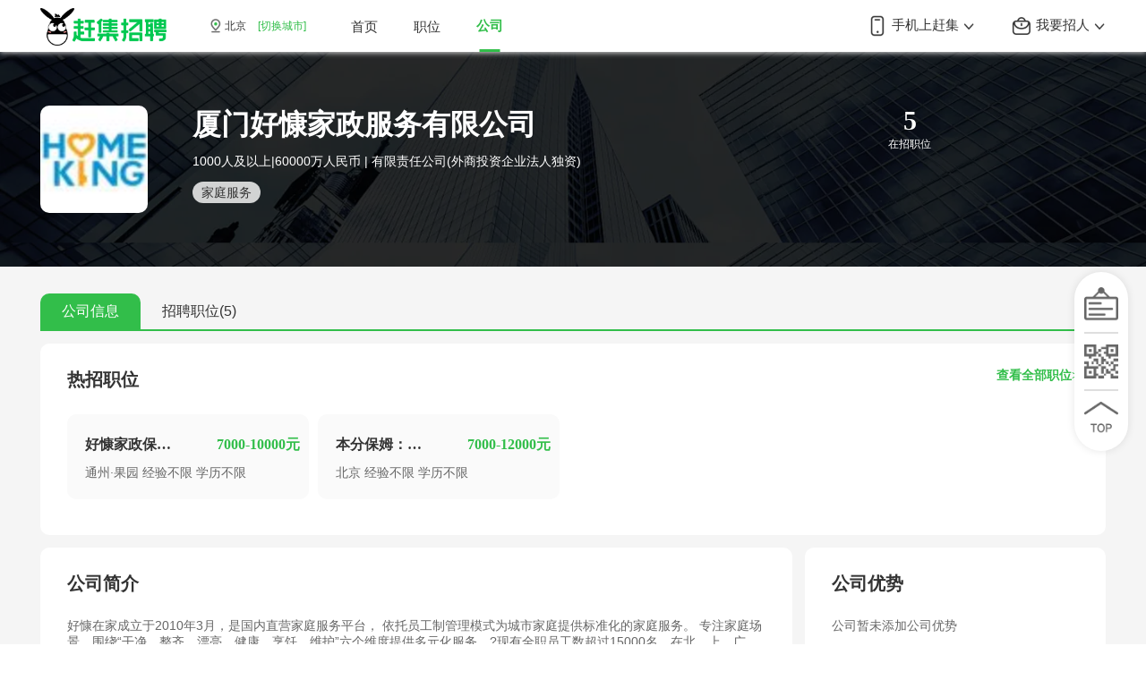

--- FILE ---
content_type: text/html; charset=utf-8
request_url: https://gongsi.ganji.com/dict/6347427627/
body_size: 7599
content:
<!DOCTYPE html>
<html>
  <head>
    <title>厦门好慷家政服务有限公司_公司介绍_企业信息 - 赶集招聘</title>
    <meta charset="utf-8">
    <meta name="mobile-web-app-capable" content="yes">
    <meta name="apple-mobile-web-app-capable" content="yes">
    <meta name="apple-mobile-web-app-status-bar-style" content="default">
    <meta name="viewport" content="width=device-width, initial-scale=1, minimal-ui">
    <link rel="shortcut icon" sizes="48x48" href="/favicon.ico">
    <meta name="theme-color" content="#fff">
    <meta name="viewport" content="width=device-width,initial-scale=1.0,maximum-scale=1,user-scalable=no,viewport-fit=cover" />
    <meta name="baidu-site-verification" content="code-eYqkR9IrlE" />
    <meta data-vue-meta="ssr" data-vmid="keyword" name="keyword" content="厦门好慷家政服务有限公司招聘"><meta data-vue-meta="ssr" data-vmid="description" name="description" content="赶集招聘知名企业招聘频道为广大求职者提供厦门好慷家政服务有限公司招聘信息，您亦可查阅公司简介，公司优势，公司环境，工商信息等详细内容，助您更快找到满意工作"><meta data-vue-meta="ssr" data-vmid="mobile-agent-1" name="mobile-agent" content="format=wml; url= //gongsim.ganji.com/dict/6347427627/"><meta data-vue-meta="ssr" data-vmid="mobile-agent-2" name="mobile-agent" content="format=xhtml; url= //gongsim.ganji.com/dict/6347427627/"><meta data-vue-meta="ssr" data-vmid="mobile-agent-3" name="mobile-agent" content="format=html5; url= //gongsim.ganji.com/dict/6347427627/">
    <link data-vue-meta="ssr" rel="alternate" media="only screen and (max-width:640px)" href="//gongsim.ganji.com/dict/6347427627/">
    
    
        <script>
            if (self !== top) {
                top.location = self.location;
            }
        </script>
        <!--[if lte IE 9]>
            <script>
                alert("您正在使用的浏览器版本过低，为了您的最佳体验，请先升级浏览器。");
            </script>
        <![endif]-->

        <script>
        var _hmt = _hmt || [];
        (function() {
            var hm = document.createElement("script");
            hm.src = "https://hm.baidu.com/hm.js?1c2c24dcef327b24dfb7ddbfd88b5314";
            var s = document.getElementsByTagName("script")[0];
            s.parentNode.insertBefore(hm, s);
        })();
        </script>

        <script src="//h5-cdn.58.com/git/sdk/hrg-fe/zp-component/ems-client/Erwa.js"></script>
        <script>
            Erwa.install({
                id: 275, // 必传，Erwa系统分配的页面的id
                ignore: ['Blocked a frame with origin']
            });
        </script>
        
  <link rel="stylesheet" href="//j1.58cdn.com.cn/git/hrg-fe/zp-ganji/zp-gj-pc/pc-enterprise-ssr/client/css/vendor.2ce72c5d.css"><link rel="stylesheet" href="//j1.58cdn.com.cn/git/hrg-fe/zp-ganji/zp-gj-pc/pc-enterprise-ssr/client/css/app.89ab916a.css"><link rel="stylesheet" href="//j1.58cdn.com.cn/git/hrg-fe/zp-ganji/zp-gj-pc/pc-enterprise-ssr/client/css/6.7780978b.css"></head>
  <body>
  <div id="app" data-server-rendered="true"><div class="home view" data-v-7c7fd800><div class="header" data-v-61dd6440 data-v-7c7fd800><div class="header-wrap" data-v-61dd6440><div class="header-content" data-v-61dd6440><a href="" data-v-61dd6440><img height="42" src="//img.58cdn.com.cn/arthurupload/hrg-fe/zp-ganji/pc/pc-header-logo-2.png?20475" alt="ganji" class="slogan" data-v-61dd6440></a><div class="location" data-v-61dd6440><i class="icon-location" data-v-61dd6440></i>北京
        <a href="//www.ganji.com/chosecity/" data-v-61dd6440>[切换城市]</a></div><div class="header-tabs" data-v-61dd6440></div><div class="header-right" data-v-61dd6440><div class="down-app" data-v-61dd6440><a href="//www.ganji.com/download-b" target="_blank" data-v-61dd6440><i class="icon-bag" data-v-61dd6440></i>
            我要招人
            <i class="icon-arrow-down" data-v-61dd6440></i></a><div class="down-app-popup" data-v-61dd6440><div class="down-popup-item" data-v-61dd6440><div class="down-popup-title" data-v-61dd6440>
                扫码下载
              </div><div class="down-popup-desc" data-v-61dd6440>
                赶集招聘APP
              </div><img height="100" src="//img.58cdn.com.cn/arthurupload/hrg-fe/zp-ganji/pc/gj-qrcode-1.png" class="down-popup-img" data-v-61dd6440></div><div class="down-popup-item" data-v-61dd6440><div class="down-popup-title" data-v-61dd6440>
                微信扫码
              </div><div class="down-popup-desc" data-v-61dd6440>
                进入小程序
              </div><img height="100" src="//img.58cdn.com.cn/arthurupload/hrg-fe/zp-ganji/pc/wxqrcode/gjpc_xuanting_1.png" class="down-popup-img" data-v-61dd6440></div></div></div><div class="down-app" data-v-61dd6440><a href="//www.ganji.com/download" target="_blank" data-v-61dd6440><i class="icon-phone" data-v-61dd6440></i>
            手机上赶集
            <i class="icon-arrow-down" data-v-61dd6440></i></a><div class="down-app-popup" data-v-61dd6440><div class="down-popup-item" data-v-61dd6440><div class="down-popup-title" data-v-61dd6440>
                扫码下载
              </div><div class="down-popup-desc" data-v-61dd6440>
                赶集招聘APP
              </div><img height="100" src="//img.58cdn.com.cn/arthurupload/hrg-fe/zp-ganji/pc/gj-qrcode-1.png" class="down-popup-img" data-v-61dd6440></div><div class="down-popup-item" data-v-61dd6440><div class="down-popup-title" data-v-61dd6440>
                微信扫码
              </div><div class="down-popup-desc" data-v-61dd6440>
                进入小程序
              </div><img height="100" src="//img.58cdn.com.cn/arthurupload/hrg-fe/zp-ganji/pc/wxqrcode/gjpc_dingbu01.png" class="down-popup-img" data-v-61dd6440></div></div></div></div></div></div></div><div class="dictionary" data-v-851c35a2 data-v-7c7fd800><!----><div class="header" style="background-image://pic3.58cdn.com.cn/nowater/zpqypc/n_v32e82b60fdcca4620bd3e8d0b8fb9628c.jpeg?wp=5&amp;h=800&amp;w=640;" data-v-d521cbca data-v-851c35a2><div class="header-bg" data-v-d521cbca><div class="header-contents" data-v-d521cbca><img src="https://pic3.58cdn.com.cn/nowater/zcmapp/n_v343497b7901014e5db9e86eb7adc29de3.jpg?h=60&amp;w=60" class="header-logo" data-v-d521cbca><p class="position" data-v-d521cbca><span class="position-count" data-v-d521cbca>5</span><br data-v-d521cbca><span class="position-text" data-v-d521cbca>在招职位</span></p><div class="header-content" data-v-d521cbca><p class="title" data-v-d521cbca>厦门好慷家政服务有限公司</p><p class="feature" data-v-d521cbca><span style="display:;" data-v-d521cbca>1000人及以上|</span><span style="display:;" data-v-d521cbca>60000万人民币 |</span><span style="display:;" data-v-d521cbca> 有限责任公司(外商投资企业法人独资)</span></p><p class="industry" data-v-d521cbca><span class="industry-item" data-v-d521cbca>家庭服务</span></p></div></div></div></div><div class="content" data-v-851c35a2><div class="tab" data-v-185024e6 data-v-851c35a2><div class="button active" data-v-185024e6>
    公司信息
  </div></div><div class="position-list" style="display:none;" data-v-25366e96 data-v-851c35a2><div class="filter" data-v-25366e96><span data-v-25366e96>职位筛选：</span><div class="pc-select-wrap filter-select" data-v-25366e96><p class="showarea">
			城市
			<i class="pc-select-arrow"></i></p><div><ul style="display:none;"><li value="1" class="pc-select-li">北京</li><li value="5" class="pc-select-li">苏州</li><li value="122" class="pc-select-li">青岛</li></ul></div></div><div class="pc-select-wrap filter-select" data-v-25366e96><p class="showarea">
			职位类别
			<i class="pc-select-arrow"></i></p><div><ul style="display:none;"><li value="606" class="pc-select-li">餐饮管理</li><li value="625" class="pc-select-li">保洁</li></ul></div></div></div><div id="data-collection-list" data-v-25366e96><a href="http://bj.ganji.com/jiazhengbaojiexin/64750325612218/" target="_blank" position-data="64750325612218" tjfrom="[base64]%3D%3D" class="position-ibox data-collection-item" data-v-71083c76 data-v-25366e96><div data-v-71083c76><p data-v-71083c76><span class="position-ibox-title" data-v-71083c76>好慷家政保姆包住包吃加班补助</span><span class="position-ibox-salary" data-v-71083c76>7000-10000元</span></p><p class="position-ibox-require" data-v-71083c76>
            通州·果园 | 经验不限 | 学历不限
        </p></div><div data-v-71083c76><img src="https://pic1.58cdn.com.cn/m1/bigimage/n_v3e090d6d78dd24b49aa355b62b7fe47fc.png" class="position-ibox-img" data-v-71083c76><div class="position-ibox-user" data-v-71083c76><p class="desc" data-v-71083c76>崔女士<span style="display:;" data-v-71083c76> | 主管</span></p><p class="position-ibox-time" data-v-71083c76>发布于</p></div></div></a><a href="http://bj.ganji.com/jiazhengbaojiexin/64551766504078/" target="_blank" position-data="64551766504078" tjfrom="[base64]%3D%3D" class="position-ibox data-collection-item" data-v-71083c76 data-v-25366e96><div data-v-71083c76><p data-v-71083c76><span class="position-ibox-title" data-v-71083c76>本分保姆：包吃&amp;五险一金</span><span class="position-ibox-salary" data-v-71083c76>7000-12000元</span></p><p class="position-ibox-require" data-v-71083c76>
            北京 | 经验不限 | 学历不限
        </p></div><div data-v-71083c76><img src="https://pic1.58cdn.com.cn/m1/bigimage/n_v1bkuyfvnsk7zfrx3qge3q.jpg" class="position-ibox-img" data-v-71083c76><div class="position-ibox-user" data-v-71083c76><p class="desc" data-v-71083c76>冰<span style="display:none;" data-v-71083c76> | </span></p><p class="position-ibox-time" data-v-71083c76>发布于</p></div></div></a><div class="more-button" data-v-25366e96>查看更多</div></div></div><div class="company" data-v-edc0a73c data-v-851c35a2><div class="hot-position" data-v-edc0a73c><p class="title" data-v-edc0a73c>
            热招职位 <span class="more" data-v-edc0a73c>查看全部职位&gt;</span></p><a href="http://bj.ganji.com/jiazhengbaojiexin/64750325612218/" target="_blank" class="position" data-v-edc0a73c><span class="salary" data-v-edc0a73c>7000-10000元</span><p class="name" data-v-edc0a73c><span data-v-edc0a73c>好慷家政保姆包住包吃加班补助</span></p><p class="require" data-v-edc0a73c>通州·果园 经验不限 学历不限</p></a><a href="http://bj.ganji.com/jiazhengbaojiexin/64551766504078/" target="_blank" class="position" data-v-edc0a73c><span class="salary" data-v-edc0a73c>7000-12000元</span><p class="name" data-v-edc0a73c><span data-v-edc0a73c>本分保姆：包吃&amp;五险一金</span></p><p class="require" data-v-edc0a73c>北京 经验不限 学历不限</p></a></div><div class="concrete" data-v-edc0a73c><div class="introduction" data-v-7e4bb83c data-v-edc0a73c><div class="top" data-v-7e4bb83c><p class="title" data-v-7e4bb83c>公司简介</p><p data-v-7e4bb83c>好慷在家成立于2010年3月，是国内直营家庭服务平台， 依托员工制管理模式为城市家庭提供标准化的家庭服务。 专注家庭场景，围绕“干净、整齐、漂亮、健康、烹饪、维护”六个维度提供多元化服务。?现有全职员工数超过15000名，在北、上、广、深、杭五地设区域运营中心，业务已覆盖北京、上海、广州、深圳、厦门、杭州、南京、无锡、苏州、福州、成都等三十个城市；好慷在家已经服务500万用户。
我们的企业愿景：十万年薪 百万就业 千万家庭
我们的使命：让服务的人和被服务的人都感到幸福
我们的价值观：快乐 进步 感动</p><p class="more" style="display:none;" data-v-7e4bb83c><span data-v-7e4bb83c>查看更多</span><i class="more-arrow" data-v-7e4bb83c></i></p></div><div class="center" data-v-7e4bb83c><p class="title" data-v-7e4bb83c>公司环境</p><div class="swiper-container swiper" data-v-7e4bb83c><div class="swiper-wrapper"><div class="img swiper-slide" data-v-7e4bb83c><img src="//pic3.58cdn.com.cn/nowater/zpqypc/n_v32e82b60fdcca4620bd3e8d0b8fb9628c.jpeg?wp=5&amp;h=800&amp;w=640" class="img" data-v-7e4bb83c></div><div class="img swiper-slide" data-v-7e4bb83c><img src="//pic3.58cdn.com.cn/nowater/zpqypc/n_v30d11c4e12cb849989563b58c81451dd1.jpeg?wp=5&amp;h=800&amp;w=640" class="img" data-v-7e4bb83c></div><div class="img swiper-slide" data-v-7e4bb83c><img src="//pic3.58cdn.com.cn/nowater/zpqypc/n_v3486699e43baf44838f8d529e98930ddf.jpeg?wp=5&amp;h=800&amp;w=640" class="img" data-v-7e4bb83c></div><div class="img swiper-slide" data-v-7e4bb83c><img src="//pic3.58cdn.com.cn/nowater/zpqypc/n_v30fd74e1bfcc44101b2d034bb162a5d2a.jpeg?wp=5&amp;h=800&amp;w=640" class="img" data-v-7e4bb83c></div><div class="img swiper-slide" data-v-7e4bb83c><img src="//pic3.58cdn.com.cn/nowater/zpqypc/n_v36ee7ee5b3954438bb294cec7095fddc2.jpeg?wp=5&amp;h=800&amp;w=640" class="img" data-v-7e4bb83c></div><div class="img swiper-slide" data-v-7e4bb83c><img src="//pic3.58cdn.com.cn/nowater/zpqypc/n_v3066d651925d0494d81c35ae0565f3e19.jpeg?wp=5&amp;h=800&amp;w=640" class="img" data-v-7e4bb83c></div><div class="img swiper-slide" data-v-7e4bb83c><img src="//pic3.58cdn.com.cn/nowater/zpqypc/n_v3c6a6c6b256b945d7b022ed7472bbd332.jpeg?wp=5&amp;h=800&amp;w=640" class="img" data-v-7e4bb83c></div><div class="img swiper-slide" data-v-7e4bb83c><img src="//pic3.58cdn.com.cn/nowater/zpqypc/n_v378d28e9ac1a641e3bde434e0f4e02bfe.jpeg?wp=5&amp;h=800&amp;w=640" class="img" data-v-7e4bb83c></div><div class="img swiper-slide" data-v-7e4bb83c><img src="//pic3.58cdn.com.cn/nowater/zpqypc/n_v3e4c34df76f0043aaae1bc8b1e79f9496.jpeg?wp=5&amp;h=800&amp;w=640" class="img" data-v-7e4bb83c></div></div><div class="arrow arrow-l" data-v-7e4bb83c></div><div class="arrow arrow-r" data-v-7e4bb83c></div></div><!----><!----><!----><div class="img-view" style="display:none;" data-v-12e213cf data-v-12e213cf data-v-7e4bb83c><div class="img-layer" data-v-12e213cf></div><div class="img" data-v-12e213cf><img src="" data-v-12e213cf></div></div></div></div><div class="business-all" data-v-6d7f20b9 data-v-edc0a73c><div class="top" data-v-6d7f20b9><p class="title" data-v-6d7f20b9>公司优势</p><p class="desc" data-v-6d7f20b9>公司暂未添加公司优势</p></div><div data-v-6d7f20b9><p class="title" data-v-6d7f20b9>工商信息 <span class="tips" data-v-6d7f20b9>数据由天眼查提供</span></p><div class="business" data-v-6d7f20b9><!----><!----><p data-v-6d7f20b9>法定代表人：林照军</p><p data-v-6d7f20b9>社会统一代码：913502066999321856</p><p data-v-6d7f20b9>注册资本：60000万人民币</p><!----><p data-v-6d7f20b9>经营状态：正常</p><p data-v-6d7f20b9>成立日期：2010-04-13</p><p data-v-6d7f20b9>注册地址：厦门市集美区杏林湾路508号201室之二</p><p data-v-6d7f20b9>经营范围：一般项目：家政服务；居民日常生活服务；针纺织品销售；服装服饰零售；鞋帽零售；化妆品零售；个人卫生用品销售；卫生用品和一次性使用医疗用品销售；母婴用品销售；日用品销售；日用百货销售；日用化学产品销售；食品用洗涤剂销售；食用农产品零售；鲜蛋零售；互联网销售（除销售需要许可的商品）；钟表销售；眼镜销售（不含隐形眼镜）；箱包销售；厨具卫具及日用杂品零售；新鲜水果零售；新鲜蔬菜零售；文具用品零售；卫生洁具销售；建筑物清洁服务；专业保洁、清洗、消毒服务；广告设计、代理；广告制作；日用电器修理；总质量4.5吨及以下普通货运车辆道路货物运输（除网络货运和危险货物）；装卸搬运；住宅水电安装维护服务；家用电器安装服务；家具安装和维修服务；运输货物打包服务；日用产品修理；鞋和皮革修理；室内空气污染治理；环境保护监测；食品互联网销售（仅销售预包装食品）。（除依法须经批准的项目外，凭营业执照依法自主开展经营活动）</p></div></div></div></div></div></div></div></div></div><script>window.__INITIAL_STATE__={"meta":"","ctx":{"cookies":"","ip":"18.217.160.62","url":"\u002Fdict\u002F6347427627\u002F","location":"https:\u002F\u002Fgongsi.ganji.com\u002Fdict\u002F6347427627\u002F","ua":"Mozilla\u002F5.0 (Macintosh; Intel Mac OS X 10_15_7) AppleWebKit\u002F537.36 (KHTML, like Gecko) Chrome\u002F131.0.0.0 Safari\u002F537.36; ClaudeBot\u002F1.0; +claudebot@anthropic.com)"},"list":{"filterData":[],"companyList":[],"total":0,"pid":"","filterObj":{"hy":"","ts":"","gm":""}},"dictionary":{"company":{"adsCode":"031ee523be1446a2902a785aa3af9e6b","aliasName":"","appCzjLogo":"https:\u002F\u002Fpic6.58cdn.com.cn\u002Fnowater\u002Ffangfe\u002Fn_v281a91b1599694be38849cfcbc1d480b9.png","businessInfo":{"businessScope":"一般项目：家政服务；居民日常生活服务；针纺织品销售；服装服饰零售；鞋帽零售；化妆品零售；个人卫生用品销售；卫生用品和一次性使用医疗用品销售；母婴用品销售；日用品销售；日用百货销售；日用化学产品销售；食品用洗涤剂销售；食用农产品零售；鲜蛋零售；互联网销售（除销售需要许可的商品）；钟表销售；眼镜销售（不含隐形眼镜）；箱包销售；厨具卫具及日用杂品零售；新鲜水果零售；新鲜蔬菜零售；文具用品零售；卫生洁具销售；建筑物清洁服务；专业保洁、清洗、消毒服务；广告设计、代理；广告制作；日用电器修理；总质量4.5吨及以下普通货运车辆道路货物运输（除网络货运和危险货物）；装卸搬运；住宅水电安装维护服务；家用电器安装服务；家具安装和维修服务；运输货物打包服务；日用产品修理；鞋和皮革修理；室内空气污染治理；环境保护监测；食品互联网销售（仅销售预包装食品）。（除依法须经批准的项目外，凭营业执照依法自主开展经营活动）","companyFullName":"厦门好慷家政服务有限公司","createTime":"2010-04-13","creditCode":"913502066999321856","legalPerson":"林照军","orgNumber":"699932185","regCapital":"60000万人民币","regLocation":"厦门市集美区杏林湾路508号201室之二","regNumber":"350203200207919","regStatus":"正常"},"companyPicture":["\u002Fnowater\u002Fzpqypc\u002Fn_v32e82b60fdcca4620bd3e8d0b8fb9628c.jpeg?wp=5&h=800&w=640","\u002Fnowater\u002Fzpqypc\u002Fn_v30d11c4e12cb849989563b58c81451dd1.jpeg?wp=5&h=800&w=640","\u002Fnowater\u002Fzpqypc\u002Fn_v3486699e43baf44838f8d529e98930ddf.jpeg?wp=5&h=800&w=640","\u002Fnowater\u002Fzpqypc\u002Fn_v30fd74e1bfcc44101b2d034bb162a5d2a.jpeg?wp=5&h=800&w=640","\u002Fnowater\u002Fzpqypc\u002Fn_v36ee7ee5b3954438bb294cec7095fddc2.jpeg?wp=5&h=800&w=640","\u002Fnowater\u002Fzpqypc\u002Fn_v3066d651925d0494d81c35ae0565f3e19.jpeg?wp=5&h=800&w=640","\u002Fnowater\u002Fzpqypc\u002Fn_v3c6a6c6b256b945d7b022ed7472bbd332.jpeg?wp=5&h=800&w=640","\u002Fnowater\u002Fzpqypc\u002Fn_v378d28e9ac1a641e3bde434e0f4e02bfe.jpeg?wp=5&h=800&w=640","\u002Fnowater\u002Fzpqypc\u002Fn_v3e4c34df76f0043aaae1bc8b1e79f9496.jpeg?wp=5&h=800&w=640"],"companyType":"有限责任公司(外商投资企业法人独资)","inRecruitmentInfoCount":5,"industry":"家庭服务","introduction":"好慷在家成立于2010年3月，是国内直营家庭服务平台， 依托员工制管理模式为城市家庭提供标准化的家庭服务。 专注家庭场景，围绕“干净、整齐、漂亮、健康、烹饪、维护”六个维度提供多元化服务。?现有全职员工数超过15000名，在北、上、广、深、杭五地设区域运营中心，业务已覆盖北京、上海、广州、深圳、厦门、杭州、南京、无锡、苏州、福州、成都等三十个城市；好慷在家已经服务500万用户。\n我们的企业愿景：十万年薪 百万就业 千万家庭\n我们的使命：让服务的人和被服务的人都感到幸福\n我们的价值观：快乐 进步 感动","logo":"https:\u002F\u002Fpic3.58cdn.com.cn\u002Fnowater\u002Fzcmapp\u002Fn_v343497b7901014e5db9e86eb7adc29de3.jpg?h=60&w=60","name":"厦门好慷家政服务有限公司","nextQid":0,"picLabel":[-1,-1,-1,-1,-1,-1,-1,-1,-1],"qid":6347427627,"regCapital":"60000万人民币","staffSize":"1000人及以上","storeName":"","vRbean":{"coverImgPath":"https:\u002F\u002Fwos2.58cdn.com.cn\u002FEfGbAZyXwEjh\u002Fwatermarkpicture\u002F106396E1856FFC84A5C5F3C0DAED094262560F_Cover.jpg","vrPath":{"tradeline":"job","action":"pagetrans","content":{"pagetype":"common","webType":"wkWebview","showsift":true,"title":"厦门好慷家政服务有限公司","url":"https:\u002F\u002Fentdictgj.58.com\u002Fvr\u002FentdicId\u002F6347427627"}}},"videoBean":[{"videoPath":{"tradeline":"job","action":"pagetrans","content":{"picurl":"http:\u002F\u002Fpic1.58cdn.com.cn\u002Fuserauth\u002Fpp\u002Fn_v2ed46722e6c994e01a80f1f50dc8a32af.jpg?w=0&h=0","pagetype":"video","videoCoverFillMode":"scaleAspectFit","title":"厦门好慷家政服务有限公司","url":"https:\u002F\u002Fwos.58cdn.com.cn\u002FRsPoNmLkRXw\u002Fzcmcompanyvideo\u002Fzcm_a1618462888796ffa5fb8c-a98e-48cf-9325-e5b22baee197.mp4","autoplay":true}},"videoPicture":"http:\u002F\u002Fpic1.58cdn.com.cn\u002Fuserauth\u002Fpp\u002Fn_v2ed46722e6c994e01a80f1f50dc8a32af.jpg"},{"videoPath":{"tradeline":"job","action":"pagetrans","content":{"picurl":"http:\u002F\u002Fpic1.58cdn.com.cn\u002Fuserauth\u002Fpp\u002Fn_v211140ff09fe54d24b713ddba1ceb3591.png?w=0&h=0","pagetype":"video","videoCoverFillMode":"scaleAspectFit","title":"厦门好慷家政服务有限公司","url":"https:\u002F\u002Fwos.58cdn.com.cn\u002FRsPoNmLkRXw\u002Fzcmcompanyvideo\u002Fqy_p162382650134251f0b2eedc8c81adcef204c7f50a00.mp4","autoplay":true}},"videoPicture":"http:\u002F\u002Fpic1.58cdn.com.cn\u002Fuserauth\u002Fpp\u002Fn_v211140ff09fe54d24b713ddba1ceb3591.png"},{"videoPath":{"tradeline":"job","action":"pagetrans","content":{"picurl":"http:\u002F\u002Fpic1.58cdn.com.cn\u002Fuserauth\u002Fpp\u002Fn_v24bfce310ac484a9ca3add28dd2c20b08.jpg?w=0&h=0","pagetype":"video","videoCoverFillMode":"scaleAspectFit","title":"厦门好慷家政服务有限公司","url":"https:\u002F\u002Fwos.58cdn.com.cn\u002FRsPoNmLkRXw\u002Fzcmcompanyvideo\u002Fzcm_a1625239329217e69b9d4e-f7b3-49d5-a5d4-92c22397317c.mp4","autoplay":true}},"videoPicture":"http:\u002F\u002Fpic1.58cdn.com.cn\u002Fuserauth\u002Fpp\u002Fn_v24bfce310ac484a9ca3add28dd2c20b08.jpg"},{"videoPath":{"tradeline":"job","action":"pagetrans","content":{"picurl":"http:\u002F\u002Fpic1.58cdn.com.cn\u002Fuserauth\u002Fpp\u002Fn_v20394db2200ad41caa633fa6a16384584.jpg?w=0&h=0","pagetype":"video","videoCoverFillMode":"scaleAspectFit","title":"厦门好慷家政服务有限公司","url":"https:\u002F\u002Fwos.58cdn.com.cn\u002FRsPoNmLkRXw\u002Fzcmcompanyvideo\u002Fzcm_a1627300099128668b33b8-b9d4-4358-aa7d-417ea8050d77.mp4","autoplay":true}},"videoPicture":"http:\u002F\u002Fpic1.58cdn.com.cn\u002Fuserauth\u002Fpp\u002Fn_v20394db2200ad41caa633fa6a16384584.jpg"},{"videoPath":{"tradeline":"job","action":"pagetrans","content":{"picurl":"http:\u002F\u002Fpic1.58cdn.com.cn\u002Fuserauth\u002Fpp\u002Fn_v2d0b4fe03e0834b33898e71f65acf7980.jpg?w=0&h=0","pagetype":"video","videoCoverFillMode":"scaleAspectFit","title":"厦门好慷家政服务有限公司","url":"https:\u002F\u002Fwos.58cdn.com.cn\u002FRsPoNmLkRXw\u002Fzcmcompanyvideo\u002Fzcm_a1636044181337ea3b6678-3764-4272-bc0b-8a5bdd36b937.mp4","autoplay":true}},"videoPicture":"http:\u002F\u002Fpic1.58cdn.com.cn\u002Fuserauth\u002Fpp\u002Fn_v2d0b4fe03e0834b33898e71f65acf7980.jpg"},{"videoPath":{"tradeline":"job","action":"pagetrans","content":{"picurl":"http:\u002F\u002Fpic1.58cdn.com.cn\u002Fuserauth\u002Fpp\u002Fn_v2d0b4fe03e0834b33898e71f65acf7980.jpg?w=0&h=0","pagetype":"video","videoCoverFillMode":"scaleAspectFit","title":"厦门好慷家政服务有限公司","url":"https:\u002F\u002Fwos.58cdn.com.cn\u002FRsPoNmLkRXw\u002Fzcmcompanyvideo\u002Fzcm_a1636044181337ea3b6678-3764-4272-bc0b-8a5bdd36b937.mp4","autoplay":true}},"videoPicture":"http:\u002F\u002Fpic1.58cdn.com.cn\u002Fuserauth\u002Fpp\u002Fn_v2d0b4fe03e0834b33898e71f65acf7980.jpg"},{"videoPath":{"tradeline":"job","action":"pagetrans","content":{"picurl":"http:\u002F\u002Fpic1.58cdn.com.cn\u002Fnowater\u002Fzpqypc\u002Fn_v35bb1c137374d440d87cb6083647b102d.png?w=0&h=0","pagetype":"video","videoCoverFillMode":"scaleAspectFit","title":"厦门好慷家政服务有限公司","url":"https:\u002F\u002Fwos.58cdn.com.cn\u002FRsPoNmLkRXw\u002Fzcmcompanyvideo\u002Fqy_p168251926570576c66cf4d85fa5b1f7c52f7e5cd7a1.mp4","autoplay":true}},"videoPicture":"http:\u002F\u002Fpic1.58cdn.com.cn\u002Fnowater\u002Fzpqypc\u002Fn_v35bb1c137374d440d87cb6083647b102d.png"},{"videoPath":{"tradeline":"job","action":"pagetrans","content":{"picurl":"http:\u002F\u002Fpic1.58cdn.com.cn\u002Fnowater\u002Fzpqypc\u002Fn_v3eec90888cc22468da8dd27752eac5f10.png?w=0&h=0","pagetype":"video","videoCoverFillMode":"scaleAspectFit","title":"厦门好慷家政服务有限公司","url":"https:\u002F\u002Fwos.58cdn.com.cn\u002FRsPoNmLkRXw\u002Fzcmcompanyvideo\u002Fqy_p16825673101724bbed5ae0035704fbea13cd14e55.mp4","autoplay":true}},"videoPicture":"http:\u002F\u002Fpic1.58cdn.com.cn\u002Fnowater\u002Fzpqypc\u002Fn_v3eec90888cc22468da8dd27752eac5f10.png"}]},"positionList":[{"apply":0,"cateName":"保姆","city":"通州·果园","education":"学历不限","headPortrait":"https:\u002F\u002Fpic1.58cdn.com.cn\u002Fm1\u002Fbigimage\u002Fn_v3e090d6d78dd24b49aa355b62b7fe47fc.png","identity":"主管","infoId":64750325612218,"localId":1,"pcDetailUrl":"http:\u002F\u002Fbj.ganji.com\u002Fjiazhengbaojiexin\u002F64750325612218\u002F?tjfrom=[base64]%3D%3D","salary":"7000-10000元","state":0,"subTitle":"通州·果园·学历不限·经验不限","tags":[{"tagName":"包住"},{"tagName":"包吃"},{"tagName":"年底双薪"},{"tagName":"加班补助"}],"title":"好慷家政保姆包住包吃加班补助","tjfrom":"[base64]%3D%3D","traceLogExt":"{\"scate\":\"9224,13931,9720\",\"infotype\":\"K\",\"b\":71228827516432,\"business_cate_tag\":0,\"infolocal\":\"1,1147,5808\",\"c\":\"A507542E471A074549460CF007328E0A\",\"euid\":\"71228827516432\",\"sloc\":\"1,1147,5808\",\"infocate\":\"574,625,2427\"}","userId":71228827516432,"userName":"崔女士","workYear":"经验不限"},{"apply":0,"cateName":"保姆","city":"北京","education":"学历不限","headPortrait":"https:\u002F\u002Fpic1.58cdn.com.cn\u002Fm1\u002Fbigimage\u002Fn_v1bkuyfvnsk7zfrx3qge3q.jpg","identity":"","infoId":64551766504078,"localId":1,"pcDetailUrl":"http:\u002F\u002Fbj.ganji.com\u002Fjiazhengbaojiexin\u002F64551766504078\u002F?tjfrom=[base64]%3D%3D","salary":"7000-12000元","state":0,"subTitle":"北京·学历不限·经验不限","tags":[{"tagName":"五险一金"},{"tagName":"包住"},{"tagName":"包吃"}],"title":"本分保姆：包吃&五险一金","tjfrom":"[base64]%3D%3D","traceLogExt":"{\"scate\":\"9224,13931,9720\",\"infotype\":\"K\",\"b\":46803858556951,\"business_cate_tag\":0,\"infolocal\":\"1\",\"c\":\"A507542E471A074549460CF007328E0A\",\"euid\":\"46803858556951\",\"sloc\":\"1\",\"infocate\":\"574,625,2427\"}","userId":46803858556951,"userName":"冰","workYear":"经验不限"}],"total":5,"filter":{"cate":[{"cateId":606,"cateName":"餐饮管理"},{"cateId":625,"cateName":"保洁"}],"city":[{"cityId":1,"cityName":"北京"},{"cityId":5,"cityName":"苏州"},{"cityId":122,"cityName":"青岛"}]},"searchType":0,"hasNext":true,"tab":0,"pid":"913005446012502021","traceLog":{"open":"1","pagetype":"gjqyinfolist","pid":"913005446012502021","targeturl":"https:\u002F\u002Fzpcollect.58.com\u002Flogs\u002Fapp\u002Fganji","time":"3000"}},"library":{"company":{},"positionList":[],"total":0,"pid":"","tab":0,"traceLog":null},"route":{"path":"\u002Fdict\u002F6347427627\u002F","hash":"","query":{},"params":{"qid":"6347427627"},"fullPath":"\u002Fdict\u002F6347427627\u002F","meta":{},"from":{"name":null,"path":"\u002F","hash":"","query":{},"params":{},"fullPath":"\u002F","meta":{}}}}</script><script src="//j1.58cdn.com.cn/git/hrg-fe/zp-ganji/zp-gj-pc/pc-enterprise-ssr/client/js/runtime~app.1b74485d.js" defer></script><script src="//j1.58cdn.com.cn/git/hrg-fe/zp-ganji/zp-gj-pc/pc-enterprise-ssr/client/js/6.5be44a7a.js" defer></script><script src="//j1.58cdn.com.cn/git/hrg-fe/zp-ganji/zp-gj-pc/pc-enterprise-ssr/client/js/vendor.e2784766.js" defer></script><script src="//j1.58cdn.com.cn/git/hrg-fe/zp-ganji/zp-gj-pc/pc-enterprise-ssr/client/js/app.91f0b4d4.js" defer></script>
  
        <script src="//tracklog.58.com/referrer4.js"></script>
        <script src="//j1.58cdn.com.cn/git/hrg-fe/zp-ganji/zp-gj-sdk/pc-backtop-sdk/bundle.js?1769047061316"></script>
        <script src="//h5-cdn.58.com/git/sdk/hrg-fe/zp-ganji/zp-gj-component/data-collection-sdk/bundle.js"></script>
        
  </body>
</html>


--- FILE ---
content_type: text/css
request_url: https://j1.58cdn.com.cn/git/hrg-fe/zp-ganji/zp-gj-pc/pc-enterprise-ssr/client/css/app.89ab916a.css
body_size: 5808
content:
#app{width:100%;height:100%;color:#333;font-size:14px}

.home[data-v-7c7fd800]{width:100%;background:#f5f5f5;overflow:auto}.home-bread[data-v-7c7fd800]{margin:0 120px}.home[data-v-7c7fd800] .header-wrap{position:fixed;top:0;width:100%;height:58px;text-align:center;background:#fff;z-index:10;-webkit-box-shadow:0px 1px 6px 0px #dedede;box-shadow:0px 1px 6px 0px #dedede}

*{margin:0;padding:0;outline:none;-webkit-tap-highlight-color:rgba(255,255,255,0)}html{-webkit-text-size-adjust:100%;-ms-text-size-adjust:100%;height:100%}body{margin:0 auto;height:100%;overflow:auto;color:#666;font-family:"PingFangSC-Regular", "Arial", "Microsoft YaHei", "\9ED1\4F53", "\5B8B\4F53", sans-serif;-webkit-font-smoothing:antialiased}button{font-family:PingFangSC-Medium;border:none;background-color:transparent;outline:none;-webkit-user-select:none;-moz-user-select:none;-ms-user-select:none;user-select:none}li{list-style:none;white-space:nowrap}a{color:#333;text-decoration:none}table{border-collapse:collapse}input{outline:none;font-family:"PingFangSC-Regular","Arial", "Microsoft YaHei", "\9ED1\4F53", "\5B8B\4F53", sans-serif}input[type="number"]{-moz-appearance:textfield;border:none;outline:none;-webkit-appearance:none}::-webkit-input-placeholder{color:#999}.fl{float:left}.fr{float:right}.clear:after{display:block;content:"";width:0;height:0;clear:both}.tc{text-align:center}.tl{text-align:left}.tr{text-align:right}@font-face{font-family:don58-Medium;src:url([data-uri])}

.progress[data-v-b6dbf0d0]{position:fixed;top:0px;left:0px;right:0px;height:2px;width:0%;-webkit-transition:width 0.2s, opacity 0.4s;transition:width 0.2s, opacity 0.4s;opacity:1;background-color:#efc14e;z-index:999999}



--- FILE ---
content_type: text/css
request_url: https://j1.58cdn.com.cn/git/hrg-fe/zp-ganji/zp-gj-pc/pc-enterprise-ssr/client/css/6.7780978b.css
body_size: 6877
content:
.header[data-v-d521cbca]{-webkit-box-sizing:border-box;box-sizing:border-box;width:100%;min-width:1190px;height:240px;background:url("//pic1.58cdn.com.cn/nowater/jltx/n_v29fd122d51f5240bdb96375bcfaf964c7.png");background-size:100%}.header-bg[data-v-d521cbca]{-webkit-box-sizing:border-box;box-sizing:border-box;width:100%;height:240px;background:rgba(0,0,0,0.6)}.header-contents[data-v-d521cbca]{-webkit-box-sizing:border-box;box-sizing:border-box;width:1190px;height:240px;padding-top:60px;margin:0 auto}.header-logo[data-v-d521cbca]{width:120px;height:120px;border-radius:10px;margin-right:50px}.header-no-logo[data-v-d521cbca]{position:relative;display:inline-block;margin-right:50px;width:120px;height:120px;color:#fff;font-family:PingFangSC-Semibold;font-size:32px;font-weight:700;border-radius:10px;background:#f2cb7a;text-align:center}.header-no-logo p[data-v-d521cbca]{position:absolute;width:76px;text-align:center;top:50%;left:50%;-webkit-transform:translate(-50%, -50%);transform:translate(-50%, -50%)}.header-content[data-v-d521cbca]{color:#fff;display:inline-block;vertical-align:top}.header-content .title[data-v-d521cbca]{font-family:PingFangSC-Semibold;font-size:32px;font-weight:700}.header-content .feature[data-v-d521cbca]{margin-top:10px}.header-content .industry[data-v-d521cbca]{margin-top:17px}.header-content .industry-item[data-v-d521cbca]{padding:4px 10px;background-color:rgba(255,255,255,0.8);color:#333;border-radius:14px}.header .position[data-v-d521cbca]{float:right;color:#fff;text-align:center;margin-right:195px}.header .position-count[data-v-d521cbca]{font-family:PingFangSC-Semibold;font-size:30px;font-weight:700}.header .position-text[data-v-d521cbca]{margin-top:4px;font-size:12px}

.tab[data-v-185024e6]{border-bottom:2px solid #32be4a}.tab .button[data-v-185024e6]{display:inline-block;height:40px;line-height:40px;padding:0 24px;font-size:16px;border-radius:10px 10px 0px 0px;cursor:pointer}.tab .active[data-v-185024e6]{color:#fff;background:#32be4a}

.fade-enter-active[data-v-12e213cf],.fade-leave-active[data-v-12e213cf]{-webkit-transition:all .2s linear;transition:all .2s linear;-webkit-transform:translate3d(0, 0, 0);transform:translate3d(0, 0, 0)}.fade-enter[data-v-12e213cf],.fade-leave-active[data-v-12e213cf]{-webkit-transform:translate3d(100%, 0, 0);transform:translate3d(100%, 0, 0)}.img-view[data-v-12e213cf]{position:fixed;top:0;left:0;width:100%;height:100%;z-index:100}.img-view .img-layer[data-v-12e213cf]{position:fixed;top:0;left:0;z-index:999;width:100%;height:100%;background-color:rgba(0,0,0,0.7);overflow:hidden}.img-view .img img[data-v-12e213cf]{max-width:50%;min-width:500px;display:block;position:absolute;top:50%;left:50%;-webkit-transform:translate(-50%, -50%);transform:translate(-50%, -50%);z-index:1000}

.introduction[data-v-7e4bb83c]{display:inline-block;-webkit-box-sizing:border-box;box-sizing:border-box;width:840px;margin-right:14px;margin-top:14px;border-radius:10px;padding:0 30px 30px;background:#fff}.introduction .title[data-v-7e4bb83c]{font-family:PingFangSC-Semibold;font-size:20px;font-weight:700;margin-bottom:25px;margin-top:27px}.introduction .top[data-v-7e4bb83c]{overflow:hidden;border-bottom:1px solid #f5f5f5;padding-bottom:30px}.introduction .center[data-v-7e4bb83c]{overflow:hidden;background:#fff}.introduction .desc[data-v-7e4bb83c]{color:#666;display:-webkit-box;-webkit-box-orient:vertical;-webkit-line-clamp:4;overflow:hidden}.introduction .more[data-v-7e4bb83c]{margin-top:20px;color:#666666;text-align:center;cursor:pointer}.introduction .more-arrow[data-v-7e4bb83c]{display:inline-block;width:12px;height:12px;margin-left:6px;background:url([data-uri]) top center no-repeat;background-size:100%}.introduction .img[data-v-7e4bb83c]{width:160px;height:90px;border-radius:10px;cursor:pointer}.introduction .arrow[data-v-7e4bb83c]{position:absolute;top:50%;width:40px;height:40px;line-height:40px;margin-top:-20px;text-align:center;color:#fff;background:rgba(31,45,61,0.3);border-radius:50%;cursor:pointer;z-index:1}.introduction .arrow[data-v-7e4bb83c]:before{content:"";width:10px;height:10px;border:1px solid #fff;display:block;position:absolute;top:50%;left:50%;-webkit-transform:translate(-50%, -50%);transform:translate(-50%, -50%);border-left:none;border-bottom:none}.introduction .arrow-l[data-v-7e4bb83c]{left:10px}.introduction .arrow-l[data-v-7e4bb83c]:before{-webkit-transform-origin:center center;transform-origin:center center;-webkit-transform:translate(-50%, -50%) rotate(-135deg);transform:translate(-50%, -50%) rotate(-135deg)}.introduction .arrow-r[data-v-7e4bb83c]{right:10px}.introduction .arrow-r[data-v-7e4bb83c]:before{-webkit-transform-origin:center center;transform-origin:center center;-webkit-transform:translate(-50%, -50%) rotate(45deg);transform:translate(-50%, -50%) rotate(45deg)}

.business-all[data-v-6d7f20b9]{-webkit-box-sizing:border-box;box-sizing:border-box;width:336px;margin-top:14px;padding:0px 30px 30px;background:#fff;border-radius:10px;float:right}.business-all .title[data-v-6d7f20b9]{font-family:PingFangSC-Semibold;font-size:20px;font-weight:700;margin-bottom:25px;margin-top:27px}.business-all .top[data-v-6d7f20b9]{border-bottom:1px solid #f5f5f5;padding-bottom:30px}.business-all .desc[data-v-6d7f20b9]{color:#666}.business-all .advantage[data-v-6d7f20b9]{display:inline-block;margin-top:20px;margin-right:8px;padding:0 10px;height:29px;line-height:29px;color:#32be4a;border:1px solid #32be4a;border-radius:2px}.business-all .tips[data-v-6d7f20b9]{font-family:PingFangSC-Regular;font-weight:400;font-size:12px;color:#666;float:right}.business-all .business[data-v-6d7f20b9]{color:#666;border:1px solid #f5f5f5;border-radius:2px;padding:0 10px}.business-all .business p[data-v-6d7f20b9]{padding:8px}.business-all .business p[data-v-6d7f20b9]:nth-child(odd){background:#fcfcfc}

.company .hot-position[data-v-edc0a73c]{background:#fff;border-radius:10px;padding:0px 30px 30px;margin-top:14px;overflow:hidden}.company .hot-position .title[data-v-edc0a73c]{font-family:PingFangSC-Semibold;font-size:20px;font-weight:700;margin-bottom:25px;margin-top:27px}.company .hot-position .more[data-v-edc0a73c]{float:right;color:#32be4a;font-size:14px;cursor:pointer}.company .hot-position .more[data-v-edc0a73c]:hover{color:#2f9c41}.company .hot-position .position[data-v-edc0a73c]{-webkit-box-sizing:border-box;box-sizing:border-box;display:inline-block;padding:24px 10px 20px 20px;margin-right:10px;width:270px;margin-bottom:10px;background-color:#fafafa;border-radius:10px;cursor:pointer}.company .hot-position .position[data-v-edc0a73c]:hover{background:#f5f5f5}.company .hot-position .position .name[data-v-edc0a73c]{font-family:PingFangSC-Semibold;font-size:16px;font-weight:700;width:45%;overflow:hidden;text-overflow:ellipsis;white-space:nowrap}.company .hot-position .position .salary[data-v-edc0a73c]{font-family:PingFangSC-Semibold;font-size:16px;font-weight:700;float:right;color:#32be4a}.company .hot-position .position .require[data-v-edc0a73c]{margin-top:12px;color:#666666;font-size:14px}.company .concrete[data-v-edc0a73c]{overflow:hidden;margin-bottom:50px}

.pc-select-wrap{position:relative;display:inline-block;width:132px}.pc-select-wrap .showarea{position:relative;padding-right:20px;border:1px solid #D9D9D9;border-radius:10px}.pc-select-wrap .pc-select-arrow{position:absolute;top:0;right:8px;color:#888}.pc-select-wrap .showarea:hover .is-show-empty-btn:after{content:'\E8A1'}.pc-select-wrap .showarea,.pc-select-wrap ul li{width:100%;height:34px;text-indent:14px;line-height:34px;text-align:left;font-size:14px;color:#262626;text-overflow:ellipsis;overflow:hidden;white-space:nowrap;cursor:pointer;-webkit-user-select:none;-moz-user-select:none;-ms-user-select:none;user-select:none;-webkit-box-sizing:border-box;box-sizing:border-box}.pc-select-wrap ul{position:absolute;top:38px;left:0px;z-index:100;background:#fff;width:100%;max-height:164px;padding:4px 0;overflow-y:scroll;-webkit-box-shadow:0px 4px 8px 0px rgba(0,0,0,0.1);box-shadow:0px 4px 8px 0px rgba(0,0,0,0.1);-webkit-box-sizing:border-box;box-sizing:border-box;border-radius:10px}.pc-select-wrap ul li:last-child{border-bottom:none}.pc-select-wrap ul li:hover{background:#f5f5f5}.pc-select-wrap ul li.pc-select-li-active{background:#f5f5f5}.icon-down:after{content:'\F0122'}.icon-up:after{content:'\F0121'}.icon-close-circle-fill:after{content:'\E8A1'}.pc-select-wrap .pc-select-arrow{width:14px;height:100%;display:inline-block;background:url([data-uri]) center center no-repeat;background-size:100%;-webkit-transition:-webkit-transform 0.3s;transition:-webkit-transform 0.3s;transition:transform 0.3s;transition:transform 0.3s, -webkit-transform 0.3s}.pc-select-arrow-up{-webkit-transform:rotate(180deg);transform:rotate(180deg)}.showarea:hover i.pc-select-empty-btn{background:url([data-uri]) center center no-repeat;background-size:100%;-webkit-transition:none;transition:none}

.position-ibox[data-v-71083c76]{padding:20px 30px 22px;display:-webkit-box;display:-webkit-flex;display:-ms-flexbox;display:flex;-webkit-box-orient:horizontal;-webkit-box-direction:normal;-webkit-flex-direction:row;-ms-flex-direction:row;flex-direction:row;-webkit-box-pack:justify;-webkit-justify-content:space-between;-ms-flex-pack:justify;justify-content:space-between;-webkit-box-align:center;-webkit-align-items:center;-ms-flex-align:center;align-items:center;border-bottom:1px solid #f5f5f5;cursor:pointer}.position-ibox[data-v-71083c76]:hover{background:#f5f5f5}.position-ibox-title[data-v-71083c76]{font-family:PingFangSC-Semibold;font-size:20px;font-weight:700;margin-right:30px}.position-ibox-salary[data-v-71083c76]{font-family:don58-Medium;font-size:22px;font-weight:500;color:#32be4a}.position-ibox-require[data-v-71083c76]{margin-top:13px}.position-ibox-img[data-v-71083c76]{width:36px;height:36px;border-radius:50%;margin-right:10px}.position-ibox-user[data-v-71083c76]{display:inline-block}.position-ibox-user .desc[data-v-71083c76]{width:145px;white-space:nowrap;text-overflow:ellipsis;overflow:hidden}.position-ibox-time[data-v-71083c76]{margin-top:4px;color:#999}

.no-data[data-v-ea23138c]{text-align:center;padding:80px 0}.no-data img[data-v-ea23138c]{width:140px}.no-data span[data-v-ea23138c]{font-size:15px;color:#ACACB9}

.position-list[data-v-25366e96]{background:#fff;border-radius:10px;padding:30px 0;margin-top:14px}.position-list .filter[data-v-25366e96]{padding:0 30px}.position-list .filter span[data-v-25366e96]{color:#999;vertical-align:middle}.position-list .filter-select[data-v-25366e96]{display:inline-block;width:132px;height:34px;margin-right:20px;background-color:#fff;color:#999;vertical-align:middle}.position-list .more-button[data-v-25366e96]{margin-top:30px;height:36px;line-height:36px;text-align:center;font-size:16px;font-family:PingFangSC-Semibold;font-weight:700;color:#32be4a;background:#fcfcfc;cursor:pointer}.position-list .no-more-data[data-v-25366e96]{margin-top:20px;color:#999;text-align:center}

.dictionary[data-v-851c35a2]{width:100%;min-width:1190px;background:#f5f5f5;overflow:auto}.dictionary .content[data-v-851c35a2]{-webkit-box-sizing:border-box;box-sizing:border-box;width:1190px;padding:30px 0px;margin:0 auto}



--- FILE ---
content_type: application/javascript; charset=utf-8
request_url: https://j1.58cdn.com.cn/git/hrg-fe/zp-ganji/zp-gj-sdk/pc-backtop-sdk/bundle.js?1769047061316
body_size: 30708
content:
!function(t){var e={};function n(r){if(e[r])return e[r].exports;var o=e[r]={i:r,l:!1,exports:{}};return t[r].call(o.exports,o,o.exports,n),o.l=!0,o.exports}n.m=t,n.c=e,n.d=function(t,e,r){n.o(t,e)||Object.defineProperty(t,e,{enumerable:!0,get:r})},n.r=function(t){"undefined"!=typeof Symbol&&Symbol.toStringTag&&Object.defineProperty(t,Symbol.toStringTag,{value:"Module"}),Object.defineProperty(t,"__esModule",{value:!0})},n.t=function(t,e){if(1&e&&(t=n(t)),8&e)return t;if(4&e&&"object"==typeof t&&t&&t.__esModule)return t;var r=Object.create(null);if(n.r(r),Object.defineProperty(r,"default",{enumerable:!0,value:t}),2&e&&"string"!=typeof t)for(var o in t)n.d(r,o,function(e){return t[e]}.bind(null,o));return r},n.n=function(t){var e=t&&t.__esModule?function(){return t.default}:function(){return t};return n.d(e,"a",e),e},n.o=function(t,e){return Object.prototype.hasOwnProperty.call(t,e)},n.p="//j1.58cdn.com.cn/git/zp-ganji/zp-gj-middle/app-download-page/",n(n.s=70)}([function(t,e,n){(function(e){function n(t){return(n="function"==typeof Symbol&&"symbol"==typeof Symbol.iterator?function(t){return typeof t}:function(t){return t&&"function"==typeof Symbol&&t.constructor===Symbol&&t!==Symbol.prototype?"symbol":typeof t})(t)}var r=function(t){return t&&t.Math==Math&&t};t.exports=r("object"==("undefined"==typeof globalThis?"undefined":n(globalThis))&&globalThis)||r("object"==("undefined"==typeof window?"undefined":n(window))&&window)||r("object"==("undefined"==typeof self?"undefined":n(self))&&self)||r("object"==(void 0===e?"undefined":n(e))&&e)||Function("return this")()}).call(this,n(72))},function(t,e,n){var r=n(0),o=n(45),i=n(5),c=n(29),u=n(51),a=n(79),s=o("wks"),f=r.Symbol,l=a?f:f&&f.withoutSetter||c;t.exports=function(t){return i(s,t)||(u&&i(f,t)?s[t]=f[t]:s[t]=l("Symbol."+t)),s[t]}},function(t,e){t.exports=function(t){try{return!!t()}catch(t){return!0}}},function(t,e,n){var r=n(2);t.exports=!r((function(){return 7!=Object.defineProperty({},1,{get:function(){return 7}})[1]}))},function(t,e){function n(t){return(n="function"==typeof Symbol&&"symbol"==typeof Symbol.iterator?function(t){return typeof t}:function(t){return t&&"function"==typeof Symbol&&t.constructor===Symbol&&t!==Symbol.prototype?"symbol":typeof t})(t)}t.exports=function(t){return"object"===n(t)?null!==t:"function"==typeof t}},function(t,e){var n={}.hasOwnProperty;t.exports=function(t,e){return n.call(t,e)}},function(t,e,n){function r(t){return(r="function"==typeof Symbol&&"symbol"==typeof Symbol.iterator?function(t){return typeof t}:function(t){return t&&"function"==typeof Symbol&&t.constructor===Symbol&&t!==Symbol.prototype?"symbol":typeof t})(t)}var o=n(0),i=n(17).f,c=n(9),u=n(10),a=n(26),s=n(74),f=n(33);t.exports=function(t,e){var n,l,p,d,v,y=t.target,h=t.global,g=t.stat;if(n=h?o:g?o[y]||a(y,{}):(o[y]||{}).prototype)for(l in e){if(d=e[l],p=t.noTargetGet?(v=i(n,l))&&v.value:n[l],!f(h?l:y+(g?".":"#")+l,t.forced)&&void 0!==p){if(r(d)===r(p))continue;s(d,p)}(t.sham||p&&p.sham)&&c(d,"sham",!0),u(n,l,d,t)}}},function(t,e,n){var r=n(3),o=n(43),i=n(8),c=n(24),u=Object.defineProperty;e.f=r?u:function(t,e,n){if(i(t),e=c(e,!0),i(n),o)try{return u(t,e,n)}catch(t){}if("get"in n||"set"in n)throw TypeError("Accessors not supported");return"value"in n&&(t[e]=n.value),t}},function(t,e,n){var r=n(4);t.exports=function(t){if(!r(t))throw TypeError(String(t)+" is not an object");return t}},function(t,e,n){var r=n(3),o=n(7),i=n(18);t.exports=r?function(t,e,n){return o.f(t,e,i(1,n))}:function(t,e,n){return t[e]=n,t}},function(t,e,n){var r=n(0),o=n(9),i=n(5),c=n(26),u=n(27),a=n(14),s=a.get,f=a.enforce,l=String(String).split("String");(t.exports=function(t,e,n,u){var a=!!u&&!!u.unsafe,s=!!u&&!!u.enumerable,p=!!u&&!!u.noTargetGet;"function"==typeof n&&("string"!=typeof e||i(n,"name")||o(n,"name",e),f(n).source=l.join("string"==typeof e?e:"")),t!==r?(a?!p&&t[e]&&(s=!0):delete t[e],s?t[e]=n:o(t,e,n)):s?t[e]=n:c(e,n)})(Function.prototype,"toString",(function(){return"function"==typeof this&&s(this).source||u(this)}))},function(t,e,n){var r=n(42),o=n(23);t.exports=function(t){return r(o(t))}},function(t,e,n){var r=n(75),o=n(0),i=function(t){return"function"==typeof t?t:void 0};t.exports=function(t,e){return arguments.length<2?i(r[t])||i(o[t]):r[t]&&r[t][e]||o[t]&&o[t][e]}},function(t,e){var n={}.toString;t.exports=function(t){return n.call(t).slice(8,-1)}},function(t,e,n){var r,o,i,c=n(73),u=n(0),a=n(4),s=n(9),f=n(5),l=n(28),p=n(19),d=u.WeakMap;if(c){var v=new d,y=v.get,h=v.has,g=v.set;r=function(t,e){return g.call(v,t,e),e},o=function(t){return y.call(v,t)||{}},i=function(t){return h.call(v,t)}}else{var m=l("state");p[m]=!0,r=function(t,e){return s(t,m,e),e},o=function(t){return f(t,m)?t[m]:{}},i=function(t){return f(t,m)}}t.exports={set:r,get:o,has:i,enforce:function(t){return i(t)?o(t):r(t,{})},getterFor:function(t){return function(e){var n;if(!a(e)||(n=o(e)).type!==t)throw TypeError("Incompatible receiver, "+t+" required");return n}}}},function(t,e){t.exports=!1},function(t,e){t.exports={}},function(t,e,n){var r=n(3),o=n(22),i=n(18),c=n(11),u=n(24),a=n(5),s=n(43),f=Object.getOwnPropertyDescriptor;e.f=r?f:function(t,e){if(t=c(t),e=u(e,!0),s)try{return f(t,e)}catch(t){}if(a(t,e))return i(!o.f.call(t,e),t[e])}},function(t,e){t.exports=function(t,e){return{enumerable:!(1&t),configurable:!(2&t),writable:!(4&t),value:e}}},function(t,e){t.exports={}},function(t,e){t.exports=function(t){if("function"!=typeof t)throw TypeError(String(t)+" is not a function");return t}},function(t,e,n){var r=n(7).f,o=n(5),i=n(1)("toStringTag");t.exports=function(t,e,n){t&&!o(t=n?t:t.prototype,i)&&r(t,i,{configurable:!0,value:e})}},function(t,e,n){"use strict";var r={}.propertyIsEnumerable,o=Object.getOwnPropertyDescriptor,i=o&&!r.call({1:2},1);e.f=i?function(t){var e=o(this,t);return!!e&&e.enumerable}:r},function(t,e){t.exports=function(t){if(null==t)throw TypeError("Can't call method on "+t);return t}},function(t,e,n){var r=n(4);t.exports=function(t,e){if(!r(t))return t;var n,o;if(e&&"function"==typeof(n=t.toString)&&!r(o=n.call(t)))return o;if("function"==typeof(n=t.valueOf)&&!r(o=n.call(t)))return o;if(!e&&"function"==typeof(n=t.toString)&&!r(o=n.call(t)))return o;throw TypeError("Can't convert object to primitive value")}},function(t,e,n){var r=n(0),o=n(4),i=r.document,c=o(i)&&o(i.createElement);t.exports=function(t){return c?i.createElement(t):{}}},function(t,e,n){var r=n(0),o=n(9);t.exports=function(t,e){try{o(r,t,e)}catch(n){r[t]=e}return e}},function(t,e,n){var r=n(44),o=Function.toString;"function"!=typeof r.inspectSource&&(r.inspectSource=function(t){return o.call(t)}),t.exports=r.inspectSource},function(t,e,n){var r=n(45),o=n(29),i=r("keys");t.exports=function(t){return i[t]||(i[t]=o(t))}},function(t,e){var n=0,r=Math.random();t.exports=function(t){return"Symbol("+String(void 0===t?"":t)+")_"+(++n+r).toString(36)}},function(t,e,n){var r=n(31),o=Math.min;t.exports=function(t){return t>0?o(r(t),9007199254740991):0}},function(t,e){var n=Math.ceil,r=Math.floor;t.exports=function(t){return isNaN(t=+t)?0:(t>0?r:n)(t)}},function(t,e){t.exports=["constructor","hasOwnProperty","isPrototypeOf","propertyIsEnumerable","toLocaleString","toString","valueOf"]},function(t,e,n){var r=n(2),o=/#|\.prototype\./,i=function(t,e){var n=u[c(t)];return n==s||n!=a&&("function"==typeof e?r(e):!!e)},c=i.normalize=function(t){return String(t).replace(o,".").toLowerCase()},u=i.data={},a=i.NATIVE="N",s=i.POLYFILL="P";t.exports=i},function(t,e,n){var r=n(23);t.exports=function(t){return Object(r(t))}},function(t,e,n){var r,o=n(8),i=n(80),c=n(32),u=n(19),a=n(52),s=n(25),f=n(28),l=f("IE_PROTO"),p=function(){},d=function(t){return"<script>"+t+"<\/script>"},v=function(){try{r=document.domain&&new ActiveXObject("htmlfile")}catch(t){}var t,e;v=r?function(t){t.write(d("")),t.close();var e=t.parentWindow.Object;return t=null,e}(r):((e=s("iframe")).style.display="none",a.appendChild(e),e.src=String("javascript:"),(t=e.contentWindow.document).open(),t.write(d("document.F=Object")),t.close(),t.F);for(var n=c.length;n--;)delete v.prototype[c[n]];return v()};u[l]=!0,t.exports=Object.create||function(t,e){var n;return null!==t?(p.prototype=o(t),n=new p,p.prototype=null,n[l]=t):n=v(),void 0===e?n:i(n,e)}},function(t,e,n){var r=n(47),o=n(32);t.exports=Object.keys||function(t){return r(t,o)}},function(t,e,n){function r(t){return(r="function"==typeof Symbol&&"symbol"==typeof Symbol.iterator?function(t){return typeof t}:function(t){return t&&"function"==typeof Symbol&&t.constructor===Symbol&&t!==Symbol.prototype?"symbol":typeof t})(t)}var o=n(8),i=n(83),c=n(30),u=n(38),a=n(84),s=n(85),f=function(t,e){this.stopped=t,this.result=e};(t.exports=function(t,e,n,l,p){var d,v,y,h,g,m,b,x=u(e,n,l?2:1);if(p)d=t;else{if("function"!=typeof(v=a(t)))throw TypeError("Target is not iterable");if(i(v)){for(y=0,h=c(t.length);h>y;y++)if((g=l?x(o(b=t[y])[0],b[1]):x(t[y]))&&g instanceof f)return g;return new f(!1)}d=v.call(t)}for(m=d.next;!(b=m.call(d)).done;)if("object"==r(g=s(d,x,b.value,l))&&g&&g instanceof f)return g;return new f(!1)}).stop=function(t){return new f(!0,t)}},function(t,e,n){var r=n(20);t.exports=function(t,e,n){if(r(t),void 0===e)return t;switch(n){case 0:return function(){return t.call(e)};case 1:return function(n){return t.call(e,n)};case 2:return function(n,r){return t.call(e,n,r)};case 3:return function(n,r,o){return t.call(e,n,r,o)}}return function(){return t.apply(e,arguments)}}},function(t,e,n){var r={};r[n(1)("toStringTag")]="z",t.exports="[object z]"===String(r)},function(t,e){t.exports=function(t,e,n){if(!(t instanceof e))throw TypeError("Incorrect "+(n?n+" ":"")+"invocation");return t}},function(t,e,n){"use strict";var r=n(6),o=n(88),i=n(61),c=n(57),u=n(21),a=n(9),s=n(10),f=n(1),l=n(15),p=n(16),d=n(60),v=d.IteratorPrototype,y=d.BUGGY_SAFARI_ITERATORS,h=f("iterator"),g=function(){return this};t.exports=function(t,e,n,f,d,m,b){o(n,e,f);var x,w,A,S=function(t){if(t===d&&k)return k;if(!y&&t in O)return O[t];switch(t){case"keys":case"values":case"entries":return function(){return new n(this,t)}}return function(){return new n(this)}},q=e+" Iterator",j=!1,O=t.prototype,E=O[h]||O["@@iterator"]||d&&O[d],k=!y&&E||S(d),R="Array"==e&&O.entries||E;if(R&&(x=i(R.call(new t)),v!==Object.prototype&&x.next&&(l||i(x)===v||(c?c(x,v):"function"!=typeof x[h]&&a(x,h,g)),u(x,q,!0,!0),l&&(p[q]=g))),"values"==d&&E&&"values"!==E.name&&(j=!0,k=function(){return E.call(this)}),l&&!b||O[h]===k||a(O,h,k),p[e]=k,d)if(w={values:S("values"),keys:m?k:S("keys"),entries:S("entries")},b)for(A in w)(y||j||!(A in O))&&s(O,A,w[A]);else r({target:e,proto:!0,forced:y||j},w);return w}},function(t,e,n){var r=n(2),o=n(13),i="".split;t.exports=r((function(){return!Object("z").propertyIsEnumerable(0)}))?function(t){return"String"==o(t)?i.call(t,""):Object(t)}:Object},function(t,e,n){var r=n(3),o=n(2),i=n(25);t.exports=!r&&!o((function(){return 7!=Object.defineProperty(i("div"),"a",{get:function(){return 7}}).a}))},function(t,e,n){var r=n(0),o=n(26),i=r["__core-js_shared__"]||o("__core-js_shared__",{});t.exports=i},function(t,e,n){var r=n(15),o=n(44);(t.exports=function(t,e){return o[t]||(o[t]=void 0!==e?e:{})})("versions",[]).push({version:"3.6.5",mode:r?"pure":"global",copyright:"© 2020 Denis Pushkarev (zloirock.ru)"})},function(t,e,n){var r=n(12),o=n(76),i=n(49),c=n(8);t.exports=r("Reflect","ownKeys")||function(t){var e=o.f(c(t)),n=i.f;return n?e.concat(n(t)):e}},function(t,e,n){var r=n(5),o=n(11),i=n(77).indexOf,c=n(19);t.exports=function(t,e){var n,u=o(t),a=0,s=[];for(n in u)!r(c,n)&&r(u,n)&&s.push(n);for(;e.length>a;)r(u,n=e[a++])&&(~i(s,n)||s.push(n));return s}},function(t,e,n){var r=n(31),o=Math.max,i=Math.min;t.exports=function(t,e){var n=r(t);return n<0?o(n+e,0):i(n,e)}},function(t,e){e.f=Object.getOwnPropertySymbols},function(t,e,n){var r=n(1),o=n(35),i=n(7),c=r("unscopables"),u=Array.prototype;null==u[c]&&i.f(u,c,{configurable:!0,value:o(null)}),t.exports=function(t){u[c][t]=!0}},function(t,e,n){var r=n(2);t.exports=!!Object.getOwnPropertySymbols&&!r((function(){return!String(Symbol())}))},function(t,e,n){var r=n(12);t.exports=r("document","documentElement")},function(t,e,n){"use strict";var r=n(6),o=n(0),i=n(33),c=n(10),u=n(54),a=n(37),s=n(40),f=n(4),l=n(2),p=n(56),d=n(21),v=n(86);t.exports=function(t,e,n){var y=-1!==t.indexOf("Map"),h=-1!==t.indexOf("Weak"),g=y?"set":"add",m=o[t],b=m&&m.prototype,x=m,w={},A=function(t){var e=b[t];c(b,t,"add"==t?function(t){return e.call(this,0===t?0:t),this}:"delete"==t?function(t){return!(h&&!f(t))&&e.call(this,0===t?0:t)}:"get"==t?function(t){return h&&!f(t)?void 0:e.call(this,0===t?0:t)}:"has"==t?function(t){return!(h&&!f(t))&&e.call(this,0===t?0:t)}:function(t,n){return e.call(this,0===t?0:t,n),this})};if(i(t,"function"!=typeof m||!(h||b.forEach&&!l((function(){(new m).entries().next()})))))x=n.getConstructor(e,t,y,g),u.REQUIRED=!0;else if(i(t,!0)){var S=new x,q=S[g](h?{}:-0,1)!=S,j=l((function(){S.has(1)})),O=p((function(t){new m(t)})),E=!h&&l((function(){for(var t=new m,e=5;e--;)t[g](e,e);return!t.has(-0)}));O||((x=e((function(e,n){s(e,x,t);var r=v(new m,e,x);return null!=n&&a(n,r[g],r,y),r}))).prototype=b,b.constructor=x),(j||E)&&(A("delete"),A("has"),y&&A("get")),(E||q)&&A(g),h&&b.clear&&delete b.clear}return w[t]=x,r({global:!0,forced:x!=m},w),d(x,t),h||n.setStrong(x,t,y),x}},function(t,e,n){function r(t){return(r="function"==typeof Symbol&&"symbol"==typeof Symbol.iterator?function(t){return typeof t}:function(t){return t&&"function"==typeof Symbol&&t.constructor===Symbol&&t!==Symbol.prototype?"symbol":typeof t})(t)}var o=n(19),i=n(4),c=n(5),u=n(7).f,a=n(29),s=n(82),f=a("meta"),l=0,p=Object.isExtensible||function(){return!0},d=function(t){u(t,f,{value:{objectID:"O"+ ++l,weakData:{}}})},v=t.exports={REQUIRED:!1,fastKey:function(t,e){if(!i(t))return"symbol"==r(t)?t:("string"==typeof t?"S":"P")+t;if(!c(t,f)){if(!p(t))return"F";if(!e)return"E";d(t)}return t[f].objectID},getWeakData:function(t,e){if(!c(t,f)){if(!p(t))return!0;if(!e)return!1;d(t)}return t[f].weakData},onFreeze:function(t){return s&&v.REQUIRED&&p(t)&&!c(t,f)&&d(t),t}};o[f]=!0},function(t,e,n){var r=n(39),o=n(13),i=n(1)("toStringTag"),c="Arguments"==o(function(){return arguments}());t.exports=r?o:function(t){var e,n,r;return void 0===t?"Undefined":null===t?"Null":"string"==typeof(n=function(t,e){try{return t[e]}catch(t){}}(e=Object(t),i))?n:c?o(e):"Object"==(r=o(e))&&"function"==typeof e.callee?"Arguments":r}},function(t,e,n){var r=n(1)("iterator"),o=!1;try{var i=0,c={next:function(){return{done:!!i++}},return:function(){o=!0}};c[r]=function(){return this},Array.from(c,(function(){throw 2}))}catch(t){}t.exports=function(t,e){if(!e&&!o)return!1;var n=!1;try{var i={};i[r]=function(){return{next:function(){return{done:n=!0}}}},t(i)}catch(t){}return n}},function(t,e,n){var r=n(8),o=n(87);t.exports=Object.setPrototypeOf||("__proto__"in{}?function(){var t,e=!1,n={};try{(t=Object.getOwnPropertyDescriptor(Object.prototype,"__proto__").set).call(n,[]),e=n instanceof Array}catch(t){}return function(n,i){return r(n),o(i),e?t.call(n,i):n.__proto__=i,n}}():void 0)},function(t,e,n){"use strict";var r=n(7).f,o=n(35),i=n(59),c=n(38),u=n(40),a=n(37),s=n(41),f=n(62),l=n(3),p=n(54).fastKey,d=n(14),v=d.set,y=d.getterFor;t.exports={getConstructor:function(t,e,n,s){var f=t((function(t,r){u(t,f,e),v(t,{type:e,index:o(null),first:void 0,last:void 0,size:0}),l||(t.size=0),null!=r&&a(r,t[s],t,n)})),d=y(e),h=function(t,e,n){var r,o,i=d(t),c=g(t,e);return c?c.value=n:(i.last=c={index:o=p(e,!0),key:e,value:n,previous:r=i.last,next:void 0,removed:!1},i.first||(i.first=c),r&&(r.next=c),l?i.size++:t.size++,"F"!==o&&(i.index[o]=c)),t},g=function(t,e){var n,r=d(t),o=p(e);if("F"!==o)return r.index[o];for(n=r.first;n;n=n.next)if(n.key==e)return n};return i(f.prototype,{clear:function(){for(var t=d(this),e=t.index,n=t.first;n;)n.removed=!0,n.previous&&(n.previous=n.previous.next=void 0),delete e[n.index],n=n.next;t.first=t.last=void 0,l?t.size=0:this.size=0},delete:function(t){var e=d(this),n=g(this,t);if(n){var r=n.next,o=n.previous;delete e.index[n.index],n.removed=!0,o&&(o.next=r),r&&(r.previous=o),e.first==n&&(e.first=r),e.last==n&&(e.last=o),l?e.size--:this.size--}return!!n},forEach:function(t){for(var e,n=d(this),r=c(t,arguments.length>1?arguments[1]:void 0,3);e=e?e.next:n.first;)for(r(e.value,e.key,this);e&&e.removed;)e=e.previous},has:function(t){return!!g(this,t)}}),i(f.prototype,n?{get:function(t){var e=g(this,t);return e&&e.value},set:function(t,e){return h(this,0===t?0:t,e)}}:{add:function(t){return h(this,t=0===t?0:t,t)}}),l&&r(f.prototype,"size",{get:function(){return d(this).size}}),f},setStrong:function(t,e,n){var r=e+" Iterator",o=y(e),i=y(r);s(t,e,(function(t,e){v(this,{type:r,target:t,state:o(t),kind:e,last:void 0})}),(function(){for(var t=i(this),e=t.kind,n=t.last;n&&n.removed;)n=n.previous;return t.target&&(t.last=n=n?n.next:t.state.first)?"keys"==e?{value:n.key,done:!1}:"values"==e?{value:n.value,done:!1}:{value:[n.key,n.value],done:!1}:(t.target=void 0,{value:void 0,done:!0})}),n?"entries":"values",!n,!0),f(e)}}},function(t,e,n){var r=n(10);t.exports=function(t,e,n){for(var o in e)r(t,o,e[o],n);return t}},function(t,e,n){"use strict";var r,o,i,c=n(61),u=n(9),a=n(5),s=n(1),f=n(15),l=s("iterator"),p=!1;[].keys&&("next"in(i=[].keys())?(o=c(c(i)))!==Object.prototype&&(r=o):p=!0),null==r&&(r={}),f||a(r,l)||u(r,l,(function(){return this})),t.exports={IteratorPrototype:r,BUGGY_SAFARI_ITERATORS:p}},function(t,e,n){var r=n(5),o=n(34),i=n(28),c=n(89),u=i("IE_PROTO"),a=Object.prototype;t.exports=c?Object.getPrototypeOf:function(t){return t=o(t),r(t,u)?t[u]:"function"==typeof t.constructor&&t instanceof t.constructor?t.constructor.prototype:t instanceof Object?a:null}},function(t,e,n){"use strict";var r=n(12),o=n(7),i=n(1),c=n(3),u=i("species");t.exports=function(t){var e=r(t),n=o.f;c&&e&&!e[u]&&n(e,u,{configurable:!0,get:function(){return this}})}},function(t,e,n){var r=n(0);t.exports=r.Promise},function(t,e,n){var r=n(8),o=n(20),i=n(1)("species");t.exports=function(t,e){var n,c=r(t).constructor;return void 0===c||null==(n=r(c)[i])?e:o(n)}},function(t,e,n){var r,o,i,c=n(0),u=n(2),a=n(13),s=n(38),f=n(52),l=n(25),p=n(66),d=c.location,v=c.setImmediate,y=c.clearImmediate,h=c.process,g=c.MessageChannel,m=c.Dispatch,b=0,x={},w=function(t){if(x.hasOwnProperty(t)){var e=x[t];delete x[t],e()}},A=function(t){return function(){w(t)}},S=function(t){w(t.data)},q=function(t){c.postMessage(t+"",d.protocol+"//"+d.host)};v&&y||(v=function(t){for(var e=[],n=1;arguments.length>n;)e.push(arguments[n++]);return x[++b]=function(){("function"==typeof t?t:Function(t)).apply(void 0,e)},r(b),b},y=function(t){delete x[t]},"process"==a(h)?r=function(t){h.nextTick(A(t))}:m&&m.now?r=function(t){m.now(A(t))}:g&&!p?(i=(o=new g).port2,o.port1.onmessage=S,r=s(i.postMessage,i,1)):!c.addEventListener||"function"!=typeof postMessage||c.importScripts||u(q)||"file:"===d.protocol?r="onreadystatechange"in l("script")?function(t){f.appendChild(l("script")).onreadystatechange=function(){f.removeChild(this),w(t)}}:function(t){setTimeout(A(t),0)}:(r=q,c.addEventListener("message",S,!1))),t.exports={set:v,clear:y}},function(t,e,n){var r=n(67);t.exports=/(iphone|ipod|ipad).*applewebkit/i.test(r)},function(t,e,n){var r=n(12);t.exports=r("navigator","userAgent")||""},function(t,e,n){var r=n(8),o=n(4),i=n(69);t.exports=function(t,e){if(r(t),o(e)&&e.constructor===t)return e;var n=i.f(t);return(0,n.resolve)(e),n.promise}},function(t,e,n){"use strict";var r=n(20),o=function(t){var e,n;this.promise=new t((function(t,r){if(void 0!==e||void 0!==n)throw TypeError("Bad Promise constructor");e=t,n=r})),this.resolve=r(e),this.reject=r(n)};t.exports.f=function(t){return new o(t)}},function(t,e,n){t.exports=n(121)},function(t,e,n){var r=n(6),o=n(78),i=n(50);r({target:"Array",proto:!0},{fill:o}),i("fill")},function(t,e){function n(t){return(n="function"==typeof Symbol&&"symbol"==typeof Symbol.iterator?function(t){return typeof t}:function(t){return t&&"function"==typeof Symbol&&t.constructor===Symbol&&t!==Symbol.prototype?"symbol":typeof t})(t)}var r;r=function(){return this}();try{r=r||new Function("return this")()}catch(t){"object"===("undefined"==typeof window?"undefined":n(window))&&(r=window)}t.exports=r},function(t,e,n){var r=n(0),o=n(27),i=r.WeakMap;t.exports="function"==typeof i&&/native code/.test(o(i))},function(t,e,n){var r=n(5),o=n(46),i=n(17),c=n(7);t.exports=function(t,e){for(var n=o(e),u=c.f,a=i.f,s=0;s<n.length;s++){var f=n[s];r(t,f)||u(t,f,a(e,f))}}},function(t,e,n){var r=n(0);t.exports=r},function(t,e,n){var r=n(47),o=n(32).concat("length","prototype");e.f=Object.getOwnPropertyNames||function(t){return r(t,o)}},function(t,e,n){var r=n(11),o=n(30),i=n(48),c=function(t){return function(e,n,c){var u,a=r(e),s=o(a.length),f=i(c,s);if(t&&n!=n){for(;s>f;)if((u=a[f++])!=u)return!0}else for(;s>f;f++)if((t||f in a)&&a[f]===n)return t||f||0;return!t&&-1}};t.exports={includes:c(!0),indexOf:c(!1)}},function(t,e,n){"use strict";var r=n(34),o=n(48),i=n(30);t.exports=function(t){for(var e=r(this),n=i(e.length),c=arguments.length,u=o(c>1?arguments[1]:void 0,n),a=c>2?arguments[2]:void 0,s=void 0===a?n:o(a,n);s>u;)e[u++]=t;return e}},function(t,e,n){function r(t){return(r="function"==typeof Symbol&&"symbol"==typeof Symbol.iterator?function(t){return typeof t}:function(t){return t&&"function"==typeof Symbol&&t.constructor===Symbol&&t!==Symbol.prototype?"symbol":typeof t})(t)}var o=n(51);t.exports=o&&!Symbol.sham&&"symbol"==r(Symbol.iterator)},function(t,e,n){var r=n(3),o=n(7),i=n(8),c=n(36);t.exports=r?Object.defineProperties:function(t,e){i(t);for(var n,r=c(e),u=r.length,a=0;u>a;)o.f(t,n=r[a++],e[n]);return t}},function(t,e,n){"use strict";var r=n(53),o=n(58);t.exports=r("Map",(function(t){return function(){return t(this,arguments.length?arguments[0]:void 0)}}),o)},function(t,e,n){var r=n(2);t.exports=!r((function(){return Object.isExtensible(Object.preventExtensions({}))}))},function(t,e,n){var r=n(1),o=n(16),i=r("iterator"),c=Array.prototype;t.exports=function(t){return void 0!==t&&(o.Array===t||c[i]===t)}},function(t,e,n){var r=n(55),o=n(16),i=n(1)("iterator");t.exports=function(t){if(null!=t)return t[i]||t["@@iterator"]||o[r(t)]}},function(t,e,n){var r=n(8);t.exports=function(t,e,n,o){try{return o?e(r(n)[0],n[1]):e(n)}catch(e){var i=t.return;throw void 0!==i&&r(i.call(t)),e}}},function(t,e,n){var r=n(4),o=n(57);t.exports=function(t,e,n){var i,c;return o&&"function"==typeof(i=e.constructor)&&i!==n&&r(c=i.prototype)&&c!==n.prototype&&o(t,c),t}},function(t,e,n){var r=n(4);t.exports=function(t){if(!r(t)&&null!==t)throw TypeError("Can't set "+String(t)+" as a prototype");return t}},function(t,e,n){"use strict";var r=n(60).IteratorPrototype,o=n(35),i=n(18),c=n(21),u=n(16),a=function(){return this};t.exports=function(t,e,n){var s=e+" Iterator";return t.prototype=o(r,{next:i(1,n)}),c(t,s,!1,!0),u[s]=a,t}},function(t,e,n){var r=n(2);t.exports=!r((function(){function t(){}return t.prototype.constructor=null,Object.getPrototypeOf(new t)!==t.prototype}))},function(t,e,n){n(6)({target:"Number",stat:!0},{isNaN:function(t){return t!=t}})},function(t,e,n){var r=n(6),o=n(92);r({target:"Object",stat:!0,forced:Object.assign!==o},{assign:o})},function(t,e,n){"use strict";var r=n(3),o=n(2),i=n(36),c=n(49),u=n(22),a=n(34),s=n(42),f=Object.assign,l=Object.defineProperty;t.exports=!f||o((function(){if(r&&1!==f({b:1},f(l({},"a",{enumerable:!0,get:function(){l(this,"b",{value:3,enumerable:!1})}}),{b:2})).b)return!0;var t={},e={},n=Symbol();return t[n]=7,"abcdefghijklmnopqrst".split("").forEach((function(t){e[t]=t})),7!=f({},t)[n]||"abcdefghijklmnopqrst"!=i(f({},e)).join("")}))?function(t,e){for(var n=a(t),o=arguments.length,f=1,l=c.f,p=u.f;o>f;)for(var d,v=s(arguments[f++]),y=l?i(v).concat(l(v)):i(v),h=y.length,g=0;h>g;)d=y[g++],r&&!p.call(v,d)||(n[d]=v[d]);return n}:f},function(t,e,n){var r=n(6),o=n(94).entries;r({target:"Object",stat:!0},{entries:function(t){return o(t)}})},function(t,e,n){var r=n(3),o=n(36),i=n(11),c=n(22).f,u=function(t){return function(e){for(var n,u=i(e),a=o(u),s=a.length,f=0,l=[];s>f;)n=a[f++],r&&!c.call(u,n)||l.push(t?[n,u[n]]:u[n]);return l}};t.exports={entries:u(!0),values:u(!1)}},function(t,e,n){var r=n(6),o=n(3),i=n(46),c=n(11),u=n(17),a=n(96);r({target:"Object",stat:!0,sham:!o},{getOwnPropertyDescriptors:function(t){for(var e,n,r=c(t),o=u.f,s=i(r),f={},l=0;s.length>l;)void 0!==(n=o(r,e=s[l++]))&&a(f,e,n);return f}})},function(t,e,n){"use strict";var r=n(24),o=n(7),i=n(18);t.exports=function(t,e,n){var c=r(e);c in t?o.f(t,c,i(0,n)):t[c]=n}},function(t,e,n){var r=n(39),o=n(10),i=n(98);r||o(Object.prototype,"toString",i,{unsafe:!0})},function(t,e,n){"use strict";var r=n(39),o=n(55);t.exports=r?{}.toString:function(){return"[object "+o(this)+"]"}},function(t,e,n){"use strict";var r,o,i,c,u=n(6),a=n(15),s=n(0),f=n(12),l=n(63),p=n(10),d=n(59),v=n(21),y=n(62),h=n(4),g=n(20),m=n(40),b=n(13),x=n(27),w=n(37),A=n(56),S=n(64),q=n(65).set,j=n(100),O=n(68),E=n(101),k=n(69),R=n(102),T=n(14),z=n(33),D=n(1),M=n(103),P=D("species"),I="Promise",L=T.get,C=T.set,N=T.getterFor(I),Q=l,F=s.TypeError,U=s.document,B=s.process,H=f("fetch"),W=k.f,Y=W,Z="process"==b(B),J=!!(U&&U.createEvent&&s.dispatchEvent),G=z(I,(function(){if(!(x(Q)!==String(Q))){if(66===M)return!0;if(!Z&&"function"!=typeof PromiseRejectionEvent)return!0}if(a&&!Q.prototype.finally)return!0;if(M>=51&&/native code/.test(Q))return!1;var t=Q.resolve(1),e=function(t){t((function(){}),(function(){}))};return(t.constructor={})[P]=e,!(t.then((function(){}))instanceof e)})),X=G||!A((function(t){Q.all(t).catch((function(){}))})),K=function(t){var e;return!(!h(t)||"function"!=typeof(e=t.then))&&e},V=function(t,e,n){if(!e.notified){e.notified=!0;var r=e.reactions;j((function(){for(var o=e.value,i=1==e.state,c=0;r.length>c;){var u,a,s,f=r[c++],l=i?f.ok:f.fail,p=f.resolve,d=f.reject,v=f.domain;try{l?(i||(2===e.rejection&&et(t,e),e.rejection=1),!0===l?u=o:(v&&v.enter(),u=l(o),v&&(v.exit(),s=!0)),u===f.promise?d(F("Promise-chain cycle")):(a=K(u))?a.call(u,p,d):p(u)):d(o)}catch(t){v&&!s&&v.exit(),d(t)}}e.reactions=[],e.notified=!1,n&&!e.rejection&&$(t,e)}))}},_=function(t,e,n){var r,o;J?((r=U.createEvent("Event")).promise=e,r.reason=n,r.initEvent(t,!1,!0),s.dispatchEvent(r)):r={promise:e,reason:n},(o=s["on"+t])?o(r):"unhandledrejection"===t&&E("Unhandled promise rejection",n)},$=function(t,e){q.call(s,(function(){var n,r=e.value;if(tt(e)&&(n=R((function(){Z?B.emit("unhandledRejection",r,t):_("unhandledrejection",t,r)})),e.rejection=Z||tt(e)?2:1,n.error))throw n.value}))},tt=function(t){return 1!==t.rejection&&!t.parent},et=function(t,e){q.call(s,(function(){Z?B.emit("rejectionHandled",t):_("rejectionhandled",t,e.value)}))},nt=function(t,e,n,r){return function(o){t(e,n,o,r)}},rt=function(t,e,n,r){e.done||(e.done=!0,r&&(e=r),e.value=n,e.state=2,V(t,e,!0))},ot=function t(e,n,r,o){if(!n.done){n.done=!0,o&&(n=o);try{if(e===r)throw F("Promise can't be resolved itself");var i=K(r);i?j((function(){var o={done:!1};try{i.call(r,nt(t,e,o,n),nt(rt,e,o,n))}catch(t){rt(e,o,t,n)}})):(n.value=r,n.state=1,V(e,n,!1))}catch(t){rt(e,{done:!1},t,n)}}};G&&(Q=function(t){m(this,Q,I),g(t),r.call(this);var e=L(this);try{t(nt(ot,this,e),nt(rt,this,e))}catch(t){rt(this,e,t)}},(r=function(t){C(this,{type:I,done:!1,notified:!1,parent:!1,reactions:[],rejection:!1,state:0,value:void 0})}).prototype=d(Q.prototype,{then:function(t,e){var n=N(this),r=W(S(this,Q));return r.ok="function"!=typeof t||t,r.fail="function"==typeof e&&e,r.domain=Z?B.domain:void 0,n.parent=!0,n.reactions.push(r),0!=n.state&&V(this,n,!1),r.promise},catch:function(t){return this.then(void 0,t)}}),o=function(){var t=new r,e=L(t);this.promise=t,this.resolve=nt(ot,t,e),this.reject=nt(rt,t,e)},k.f=W=function(t){return t===Q||t===i?new o(t):Y(t)},a||"function"!=typeof l||(c=l.prototype.then,p(l.prototype,"then",(function(t,e){var n=this;return new Q((function(t,e){c.call(n,t,e)})).then(t,e)}),{unsafe:!0}),"function"==typeof H&&u({global:!0,enumerable:!0,forced:!0},{fetch:function(t){return O(Q,H.apply(s,arguments))}}))),u({global:!0,wrap:!0,forced:G},{Promise:Q}),v(Q,I,!1,!0),y(I),i=f(I),u({target:I,stat:!0,forced:G},{reject:function(t){var e=W(this);return e.reject.call(void 0,t),e.promise}}),u({target:I,stat:!0,forced:a||G},{resolve:function(t){return O(a&&this===i?Q:this,t)}}),u({target:I,stat:!0,forced:X},{all:function(t){var e=this,n=W(e),r=n.resolve,o=n.reject,i=R((function(){var n=g(e.resolve),i=[],c=0,u=1;w(t,(function(t){var a=c++,s=!1;i.push(void 0),u++,n.call(e,t).then((function(t){s||(s=!0,i[a]=t,--u||r(i))}),o)})),--u||r(i)}));return i.error&&o(i.value),n.promise},race:function(t){var e=this,n=W(e),r=n.reject,o=R((function(){var o=g(e.resolve);w(t,(function(t){o.call(e,t).then(n.resolve,r)}))}));return o.error&&r(o.value),n.promise}})},function(t,e,n){var r,o,i,c,u,a,s,f,l=n(0),p=n(17).f,d=n(13),v=n(65).set,y=n(66),h=l.MutationObserver||l.WebKitMutationObserver,g=l.process,m=l.Promise,b="process"==d(g),x=p(l,"queueMicrotask"),w=x&&x.value;w||(r=function(){var t,e;for(b&&(t=g.domain)&&t.exit();o;){e=o.fn,o=o.next;try{e()}catch(t){throw o?c():i=void 0,t}}i=void 0,t&&t.enter()},b?c=function(){g.nextTick(r)}:h&&!y?(u=!0,a=document.createTextNode(""),new h(r).observe(a,{characterData:!0}),c=function(){a.data=u=!u}):m&&m.resolve?(s=m.resolve(void 0),f=s.then,c=function(){f.call(s,r)}):c=function(){v.call(l,r)}),t.exports=w||function(t){var e={fn:t,next:void 0};i&&(i.next=e),o||(o=e,c()),i=e}},function(t,e,n){var r=n(0);t.exports=function(t,e){var n=r.console;n&&n.error&&(1===arguments.length?n.error(t):n.error(t,e))}},function(t,e){t.exports=function(t){try{return{error:!1,value:t()}}catch(t){return{error:!0,value:t}}}},function(t,e,n){var r,o,i=n(0),c=n(67),u=i.process,a=u&&u.versions,s=a&&a.v8;s?o=(r=s.split("."))[0]+r[1]:c&&(!(r=c.match(/Edge\/(\d+)/))||r[1]>=74)&&(r=c.match(/Chrome\/(\d+)/))&&(o=r[1]),t.exports=o&&+o},function(t,e,n){"use strict";var r=n(6),o=n(15),i=n(63),c=n(2),u=n(12),a=n(64),s=n(68),f=n(10);r({target:"Promise",proto:!0,real:!0,forced:!!i&&c((function(){i.prototype.finally.call({then:function(){}},(function(){}))}))},{finally:function(t){var e=a(this,u("Promise")),n="function"==typeof t;return this.then(n?function(n){return s(e,t()).then((function(){return n}))}:t,n?function(n){return s(e,t()).then((function(){throw n}))}:t)}}),o||"function"!=typeof i||i.prototype.finally||f(i.prototype,"finally",u("Promise").prototype.finally)},function(t,e,n){"use strict";var r=n(53),o=n(58);t.exports=r("Set",(function(t){return function(){return t(this,arguments.length?arguments[0]:void 0)}}),o)},function(t,e,n){"use strict";var r=n(107).charAt,o=n(14),i=n(41),c=o.set,u=o.getterFor("String Iterator");i(String,"String",(function(t){c(this,{type:"String Iterator",string:String(t),index:0})}),(function(){var t,e=u(this),n=e.string,o=e.index;return o>=n.length?{value:void 0,done:!0}:(t=r(n,o),e.index+=t.length,{value:t,done:!1})}))},function(t,e,n){var r=n(31),o=n(23),i=function(t){return function(e,n){var i,c,u=String(o(e)),a=r(n),s=u.length;return a<0||a>=s?t?"":void 0:(i=u.charCodeAt(a))<55296||i>56319||a+1===s||(c=u.charCodeAt(a+1))<56320||c>57343?t?u.charAt(a):i:t?u.slice(a,a+2):c-56320+(i-55296<<10)+65536}};t.exports={codeAt:i(!1),charAt:i(!0)}},function(t,e,n){var r=n(0),o=n(109),i=n(110),c=n(9),u=n(1),a=u("iterator"),s=u("toStringTag"),f=i.values;for(var l in o){var p=r[l],d=p&&p.prototype;if(d){if(d[a]!==f)try{c(d,a,f)}catch(t){d[a]=f}if(d[s]||c(d,s,l),o[l])for(var v in i)if(d[v]!==i[v])try{c(d,v,i[v])}catch(t){d[v]=i[v]}}}},function(t,e){t.exports={CSSRuleList:0,CSSStyleDeclaration:0,CSSValueList:0,ClientRectList:0,DOMRectList:0,DOMStringList:0,DOMTokenList:1,DataTransferItemList:0,FileList:0,HTMLAllCollection:0,HTMLCollection:0,HTMLFormElement:0,HTMLSelectElement:0,MediaList:0,MimeTypeArray:0,NamedNodeMap:0,NodeList:1,PaintRequestList:0,Plugin:0,PluginArray:0,SVGLengthList:0,SVGNumberList:0,SVGPathSegList:0,SVGPointList:0,SVGStringList:0,SVGTransformList:0,SourceBufferList:0,StyleSheetList:0,TextTrackCueList:0,TextTrackList:0,TouchList:0}},function(t,e,n){"use strict";var r=n(11),o=n(50),i=n(16),c=n(14),u=n(41),a=c.set,s=c.getterFor("Array Iterator");t.exports=u(Array,"Array",(function(t,e){a(this,{type:"Array Iterator",target:r(t),index:0,kind:e})}),(function(){var t=s(this),e=t.target,n=t.kind,r=t.index++;return!e||r>=e.length?(t.target=void 0,{value:void 0,done:!0}):"keys"==n?{value:r,done:!1}:"values"==n?{value:e[r],done:!1}:{value:[r,e[r]],done:!1}}),"values"),i.Arguments=i.Array,o("keys"),o("values"),o("entries")},function(t,e){
/*! @source http://purl.eligrey.com/github/classList.js/blob/master/classList.js */
"document"in self&&(!("classList"in document.createElement("_"))||document.createElementNS&&!("classList"in document.createElementNS("http://www.w3.org/2000/svg","g"))?function(t){"use strict";if("Element"in t){var e=t.Element.prototype,n=Object,r=String.prototype.trim||function(){return this.replace(/^\s+|\s+$/g,"")},o=Array.prototype.indexOf||function(t){for(var e=0,n=this.length;e<n;e++)if(e in this&&this[e]===t)return e;return-1},i=function(t,e){this.name=t,this.code=DOMException[t],this.message=e},c=function(t,e){if(""===e)throw new i("SYNTAX_ERR","An invalid or illegal string was specified");if(/\s/.test(e))throw new i("INVALID_CHARACTER_ERR","String contains an invalid character");return o.call(t,e)},u=function(t){for(var e=r.call(t.getAttribute("class")||""),n=e?e.split(/\s+/):[],o=0,i=n.length;o<i;o++)this.push(n[o]);this._updateClassName=function(){t.setAttribute("class",this.toString())}},a=u.prototype=[],s=function(){return new u(this)};if(i.prototype=Error.prototype,a.item=function(t){return this[t]||null},a.contains=function(t){return-1!==c(this,t+="")},a.add=function(){var t,e=arguments,n=0,r=e.length,o=!1;do{t=e[n]+"",-1===c(this,t)&&(this.push(t),o=!0)}while(++n<r);o&&this._updateClassName()},a.remove=function(){var t,e,n=arguments,r=0,o=n.length,i=!1;do{for(t=n[r]+"",e=c(this,t);-1!==e;)this.splice(e,1),i=!0,e=c(this,t)}while(++r<o);i&&this._updateClassName()},a.toggle=function(t,e){t+="";var n=this.contains(t),r=n?!0!==e&&"remove":!1!==e&&"add";return r&&this[r](t),!0===e||!1===e?e:!n},a.toString=function(){return this.join(" ")},n.defineProperty){var f={get:s,enumerable:!0,configurable:!0};try{n.defineProperty(e,"classList",f)}catch(t){-2146823252===t.number&&(f.enumerable=!1,n.defineProperty(e,"classList",f))}}else n.prototype.__defineGetter__&&e.__defineGetter__("classList",s)}}(self):function(){"use strict";var t=document.createElement("_");if(t.classList.add("c1","c2"),!t.classList.contains("c2")){var e=function(t){var e=DOMTokenList.prototype[t];DOMTokenList.prototype[t]=function(t){var n,r=arguments.length;for(n=0;n<r;n++)t=arguments[n],e.call(this,t)}};e("add"),e("remove")}if(t.classList.toggle("c3",!1),t.classList.contains("c3")){var n=DOMTokenList.prototype.toggle;DOMTokenList.prototype.toggle=function(t,e){return 1 in arguments&&!this.contains(t)==!e?e:n.call(this,t)}}t=null}())},function(t,e,n){var r=n(113);"string"==typeof r&&(r=[[t.i,r,""]]);var o={hmr:!0,transform:void 0,insertInto:void 0};n(119)(r,o);r.locals&&(t.exports=r.locals)},function(t,e,n){e=t.exports=n(114)(!1);var r=n(115),o=r(n(116)),i=r(n(117)),c=r(n(118));e.push([t.i,'.back-top.svelte-6wq0qx.svelte-6wq0qx{position:fixed;right:20px;bottom:30%;padding:17px 11px;background-color:white;border-radius:30px;box-shadow:0 0 10px rgba(0, 0, 0, 0.1);z-index:10}.back-top.svelte-6wq0qx .announce.svelte-6wq0qx{position:relative;cursor:pointer}.back-top.svelte-6wq0qx .announce:hover .announce-popup.svelte-6wq0qx{display:block}.back-top.svelte-6wq0qx .announce-popup.svelte-6wq0qx{width:150px;height:80px;text-align:center;line-height:20px;font-size:14px;color:#333;font-family:PingFangSC-Semibold;font-weight:700;border-radius:10px;background:#fff;box-shadow:0px 0px 10px 0px rgba(0, 0, 0, 0.1);position:absolute;right:-11px;bottom:-15px;padding-top:1px;z-index:15;display:none}.back-top.svelte-6wq0qx .announce-popup div.svelte-6wq0qx{margin:20px 0}.back-top.svelte-6wq0qx .announce-popup .view-detail.svelte-6wq0qx{color:#32be4a;text-decoration:none}.back-top.svelte-6wq0qx .down-app.svelte-6wq0qx{position:relative;cursor:pointer}.back-top.svelte-6wq0qx .down-app:hover .down-app-popup.svelte-6wq0qx{display:block}.back-top.svelte-6wq0qx .down-app-popup.svelte-6wq0qx{display:none;position:absolute;right:-11px;bottom:-15px;padding:20px 25px;text-align:center;background-color:white;border-radius:10px;box-shadow:0px 0px 10px 0px rgba(0, 0, 0, 0.1);white-space:nowrap}.back-top.svelte-6wq0qx .down-app-popup .down-popup-item.svelte-6wq0qx{display:inline-block;margin-left:20px}.back-top.svelte-6wq0qx .down-app-popup .down-popup-item.svelte-6wq0qx:first-child{margin-left:0}.back-top.svelte-6wq0qx .down-app-popup .title.svelte-6wq0qx{font-family:PingFangSC-Semibold;font-size:16px;font-weight:700;line-height:22px;color:#333333}.back-top.svelte-6wq0qx .down-app-popup .desc.svelte-6wq0qx{font-family:PingFangSC-Regular;font-weight:400;font-size:14px;white-space:nowrap;color:#333333}.back-top.svelte-6wq0qx .down-app-popup .img.svelte-6wq0qx{margin-top:10px;width:100px;height:100px}.back-top.svelte-6wq0qx .top.svelte-6wq0qx,.back-top.svelte-6wq0qx .down-app.svelte-6wq0qx{cursor:pointer}.back-top.svelte-6wq0qx .top.svelte-6wq0qx::before,.back-top.svelte-6wq0qx .down-app.svelte-6wq0qx::before{content:"";display:block;margin-top:12px;margin-bottom:12px;border:1px solid #dedede}.icon-anno.svelte-6wq0qx.svelte-6wq0qx,.icon-qrcode.svelte-6wq0qx.svelte-6wq0qx,.icon-top.svelte-6wq0qx.svelte-6wq0qx{display:block;width:38px;height:38px}.icon-anno.svelte-6wq0qx.svelte-6wq0qx{background:url('+o+") no-repeat;background-size:100% 100%}.icon-qrcode.svelte-6wq0qx.svelte-6wq0qx{background:url("+i+") no-repeat;background-size:100% 100%}.icon-top.svelte-6wq0qx.svelte-6wq0qx{background:url("+c+") no-repeat;background-size:100% 100%}",""])},function(t,e,n){"use strict";t.exports=function(t){var e=[];return e.toString=function(){return this.map((function(e){var n=function(t,e){var n=t[1]||"",r=t[3];if(!r)return n;if(e&&"function"==typeof btoa){var o=(c=r,"/*# sourceMappingURL=data:application/json;charset=utf-8;base64,"+btoa(unescape(encodeURIComponent(JSON.stringify(c))))+" */"),i=r.sources.map((function(t){return"/*# sourceURL="+r.sourceRoot+t+" */"}));return[n].concat(i).concat([o]).join("\n")}var c;return[n].join("\n")}(e,t);return e[2]?"@media "+e[2]+"{"+n+"}":n})).join("")},e.i=function(t,n){"string"==typeof t&&(t=[[null,t,""]]);for(var r={},o=0;o<this.length;o++){var i=this[o][0];null!=i&&(r[i]=!0)}for(o=0;o<t.length;o++){var c=t[o];null!=c[0]&&r[c[0]]||(n&&!c[2]?c[2]=n:n&&(c[2]="("+c[2]+") and ("+n+")"),e.push(c))}},e}},function(t,e,n){"use strict";t.exports=function(t,e){return"string"!=typeof t?t:(/^['"].*['"]$/.test(t)&&(t=t.slice(1,-1)),/["'() \t\n]/.test(t)||e?'"'+t.replace(/"/g,'\\"').replace(/\n/g,"\\n")+'"':t)}},function(t,e){t.exports="[data-uri]"},function(t,e){t.exports="[data-uri]"},function(t,e){t.exports="[data-uri]"},function(t,e,n){var r,o,i={},c=(r=function(){return window&&document&&document.all&&!window.atob},function(){return void 0===o&&(o=r.apply(this,arguments)),o}),u=function(t,e){return e?e.querySelector(t):document.querySelector(t)},a=function(t){var e={};return function(t,n){if("function"==typeof t)return t();if(void 0===e[t]){var r=u.call(this,t,n);if(window.HTMLIFrameElement&&r instanceof window.HTMLIFrameElement)try{r=r.contentDocument.head}catch(t){r=null}e[t]=r}return e[t]}}(),s=null,f=0,l=[],p=n(120);function d(t,e){for(var n=0;n<t.length;n++){var r=t[n],o=i[r.id];if(o){o.refs++;for(var c=0;c<o.parts.length;c++)o.parts[c](r.parts[c]);for(;c<r.parts.length;c++)o.parts.push(b(r.parts[c],e))}else{var u=[];for(c=0;c<r.parts.length;c++)u.push(b(r.parts[c],e));i[r.id]={id:r.id,refs:1,parts:u}}}}function v(t,e){for(var n=[],r={},o=0;o<t.length;o++){var i=t[o],c=e.base?i[0]+e.base:i[0],u={css:i[1],media:i[2],sourceMap:i[3]};r[c]?r[c].parts.push(u):n.push(r[c]={id:c,parts:[u]})}return n}function y(t,e){var n=a(t.insertInto);if(!n)throw new Error("Couldn't find a style target. This probably means that the value for the 'insertInto' parameter is invalid.");var r=l[l.length-1];if("top"===t.insertAt)r?r.nextSibling?n.insertBefore(e,r.nextSibling):n.appendChild(e):n.insertBefore(e,n.firstChild),l.push(e);else if("bottom"===t.insertAt)n.appendChild(e);else{if("object"!=typeof t.insertAt||!t.insertAt.before)throw new Error("[Style Loader]\n\n Invalid value for parameter 'insertAt' ('options.insertAt') found.\n Must be 'top', 'bottom', or Object.\n (https://github.com/webpack-contrib/style-loader#insertat)\n");var o=a(t.insertAt.before,n);n.insertBefore(e,o)}}function h(t){if(null===t.parentNode)return!1;t.parentNode.removeChild(t);var e=l.indexOf(t);e>=0&&l.splice(e,1)}function g(t){var e=document.createElement("style");if(void 0===t.attrs.type&&(t.attrs.type="text/css"),void 0===t.attrs.nonce){var r=function(){0;return n.nc}();r&&(t.attrs.nonce=r)}return m(e,t.attrs),y(t,e),e}function m(t,e){Object.keys(e).forEach((function(n){t.setAttribute(n,e[n])}))}function b(t,e){var n,r,o,i;if(e.transform&&t.css){if(!(i="function"==typeof e.transform?e.transform(t.css):e.transform.default(t.css)))return function(){};t.css=i}if(e.singleton){var c=f++;n=s||(s=g(e)),r=A.bind(null,n,c,!1),o=A.bind(null,n,c,!0)}else t.sourceMap&&"function"==typeof URL&&"function"==typeof URL.createObjectURL&&"function"==typeof URL.revokeObjectURL&&"function"==typeof Blob&&"function"==typeof btoa?(n=function(t){var e=document.createElement("link");return void 0===t.attrs.type&&(t.attrs.type="text/css"),t.attrs.rel="stylesheet",m(e,t.attrs),y(t,e),e}(e),r=q.bind(null,n,e),o=function(){h(n),n.href&&URL.revokeObjectURL(n.href)}):(n=g(e),r=S.bind(null,n),o=function(){h(n)});return r(t),function(e){if(e){if(e.css===t.css&&e.media===t.media&&e.sourceMap===t.sourceMap)return;r(t=e)}else o()}}t.exports=function(t,e){if("undefined"!=typeof DEBUG&&DEBUG&&"object"!=typeof document)throw new Error("The style-loader cannot be used in a non-browser environment");(e=e||{}).attrs="object"==typeof e.attrs?e.attrs:{},e.singleton||"boolean"==typeof e.singleton||(e.singleton=c()),e.insertInto||(e.insertInto="head"),e.insertAt||(e.insertAt="bottom");var n=v(t,e);return d(n,e),function(t){for(var r=[],o=0;o<n.length;o++){var c=n[o];(u=i[c.id]).refs--,r.push(u)}t&&d(v(t,e),e);for(o=0;o<r.length;o++){var u;if(0===(u=r[o]).refs){for(var a=0;a<u.parts.length;a++)u.parts[a]();delete i[u.id]}}}};var x,w=(x=[],function(t,e){return x[t]=e,x.filter(Boolean).join("\n")});function A(t,e,n,r){var o=n?"":r.css;if(t.styleSheet)t.styleSheet.cssText=w(e,o);else{var i=document.createTextNode(o),c=t.childNodes;c[e]&&t.removeChild(c[e]),c.length?t.insertBefore(i,c[e]):t.appendChild(i)}}function S(t,e){var n=e.css,r=e.media;if(r&&t.setAttribute("media",r),t.styleSheet)t.styleSheet.cssText=n;else{for(;t.firstChild;)t.removeChild(t.firstChild);t.appendChild(document.createTextNode(n))}}function q(t,e,n){var r=n.css,o=n.sourceMap,i=void 0===e.convertToAbsoluteUrls&&o;(e.convertToAbsoluteUrls||i)&&(r=p(r)),o&&(r+="\n/*# sourceMappingURL=data:application/json;base64,"+btoa(unescape(encodeURIComponent(JSON.stringify(o))))+" */");var c=new Blob([r],{type:"text/css"}),u=t.href;t.href=URL.createObjectURL(c),u&&URL.revokeObjectURL(u)}},function(t,e){t.exports=function(t){var e="undefined"!=typeof window&&window.location;if(!e)throw new Error("fixUrls requires window.location");if(!t||"string"!=typeof t)return t;var n=e.protocol+"//"+e.host,r=n+e.pathname.replace(/\/[^\/]*$/,"/");return t.replace(/url\s*\(((?:[^)(]|\((?:[^)(]+|\([^)(]*\))*\))*)\)/gi,(function(t,e){var o,i=e.trim().replace(/^"(.*)"$/,(function(t,e){return e})).replace(/^'(.*)'$/,(function(t,e){return e}));return/^(#|data:|http:\/\/|https:\/\/|file:\/\/\/|\s*$)/i.test(i)?t:(o=0===i.indexOf("//")?i:0===i.indexOf("/")?n+i:r+i.replace(/^\.\//,""),"url("+JSON.stringify(o)+")")}))}},function(t,e,n){"use strict";n.r(e);n(71),n(81),n(90),n(91),n(93),n(95),n(97),n(99),n(104),n(105),n(106),n(108),n(111);function r(t,e){if("function"!=typeof e&&null!==e)throw new TypeError("Super expression must either be null or a function");t.prototype=Object.create(e&&e.prototype,{constructor:{value:t,writable:!0,configurable:!0}}),e&&s(t,e)}function o(t){var e=a();return function(){var n,r=f(t);if(e){var o=f(this).constructor;n=Reflect.construct(r,arguments,o)}else n=r.apply(this,arguments);return i(this,n)}}function i(t,e){return!e||"object"!==h(e)&&"function"!=typeof e?function(t){if(void 0===t)throw new ReferenceError("this hasn't been initialised - super() hasn't been called");return t}(t):e}function c(t){var e="function"==typeof Map?new Map:void 0;return(c=function(t){if(null===t||(n=t,-1===Function.toString.call(n).indexOf("[native code]")))return t;var n;if("function"!=typeof t)throw new TypeError("Super expression must either be null or a function");if(void 0!==e){if(e.has(t))return e.get(t);e.set(t,r)}function r(){return u(t,arguments,f(this).constructor)}return r.prototype=Object.create(t.prototype,{constructor:{value:r,enumerable:!1,writable:!0,configurable:!0}}),s(r,t)})(t)}function u(t,e,n){return(u=a()?Reflect.construct:function(t,e,n){var r=[null];r.push.apply(r,e);var o=new(Function.bind.apply(t,r));return n&&s(o,n.prototype),o}).apply(null,arguments)}function a(){if("undefined"==typeof Reflect||!Reflect.construct)return!1;if(Reflect.construct.sham)return!1;if("function"==typeof Proxy)return!0;try{return Date.prototype.toString.call(Reflect.construct(Date,[],(function(){}))),!0}catch(t){return!1}}function s(t,e){return(s=Object.setPrototypeOf||function(t,e){return t.__proto__=e,t})(t,e)}function f(t){return(f=Object.setPrototypeOf?Object.getPrototypeOf:function(t){return t.__proto__||Object.getPrototypeOf(t)})(t)}function l(t){return function(t){if(Array.isArray(t))return p(t)}(t)||function(t){if("undefined"!=typeof Symbol&&Symbol.iterator in Object(t))return Array.from(t)}(t)||function(t,e){if(!t)return;if("string"==typeof t)return p(t,e);var n=Object.prototype.toString.call(t).slice(8,-1);"Object"===n&&t.constructor&&(n=t.constructor.name);if("Map"===n||"Set"===n)return Array.from(t);if("Arguments"===n||/^(?:Ui|I)nt(?:8|16|32)(?:Clamped)?Array$/.test(n))return p(t,e)}(t)||function(){throw new TypeError("Invalid attempt to spread non-iterable instance.\nIn order to be iterable, non-array objects must have a [Symbol.iterator]() method.")}()}function p(t,e){(null==e||e>t.length)&&(e=t.length);for(var n=0,r=new Array(e);n<e;n++)r[n]=t[n];return r}function d(t,e){if(!(t instanceof e))throw new TypeError("Cannot call a class as a function")}function v(t,e){for(var n=0;n<e.length;n++){var r=e[n];r.enumerable=r.enumerable||!1,r.configurable=!0,"value"in r&&(r.writable=!0),Object.defineProperty(t,r.key,r)}}function y(t,e,n){return e&&v(t.prototype,e),n&&v(t,n),t}function h(t){return(h="function"==typeof Symbol&&"symbol"==typeof Symbol.iterator?function(t){return typeof t}:function(t){return t&&"function"==typeof Symbol&&t.constructor===Symbol&&t!==Symbol.prototype?"symbol":typeof t})(t)}function g(){}function m(t){return t()}function b(){return Object.create(null)}function x(t){t.forEach(m)}function w(t){return"function"==typeof t}function A(t,e){return t!=t?e==e:t!==e||t&&"object"===h(t)||"function"==typeof t}new Set;function S(t,e){t.appendChild(e)}function q(t,e,n){t.insertBefore(e,n||null)}function j(t){t.parentNode.removeChild(t)}function O(t){return document.createElement(t)}function E(t){return document.createTextNode(t)}function k(){return E(" ")}function R(t,e,n,r){return t.addEventListener(e,n,r),function(){return t.removeEventListener(e,n,r)}}function T(t,e,n){null==n?t.removeAttribute(e):t.getAttribute(e)!==n&&t.setAttribute(e,n)}function z(t){return Array.from(t.childNodes)}var D;new Set;function M(t){D=t}function P(){if(!D)throw new Error("Function called outside component initialization");return D}var I=[],L=[],C=[],N=[],Q=Promise.resolve(),F=!1;function U(){F||(F=!0,Q.then(Y))}function B(t){C.push(t)}var H=!1,W=new Set;function Y(){if(!H){H=!0;do{for(var t=0;t<I.length;t+=1){var e=I[t];M(e),Z(e.$$)}for(I.length=0;L.length;)L.pop()();for(var n=0;n<C.length;n+=1){var r=C[n];W.has(r)||(W.add(r),r())}C.length=0}while(I.length);for(;N.length;)N.pop()();F=!1,H=!1,W.clear()}}function Z(t){if(null!==t.fragment){t.update(),x(t.before_update);var e=t.dirty;t.dirty=[-1],t.fragment&&t.fragment.p(t.ctx,e),t.after_update.forEach(B)}}var J=new Set;function G(t,e){t&&t.i&&(J.delete(t),t.i(e))}"undefined"!=typeof window?window:"undefined"!=typeof globalThis?globalThis:global;new Set(["allowfullscreen","allowpaymentrequest","async","autofocus","autoplay","checked","controls","default","defer","disabled","formnovalidate","hidden","ismap","loop","multiple","muted","nomodule","novalidate","open","playsinline","readonly","required","reversed","selected"]);function X(t,e,n){var r=t.$$,o=r.fragment,i=r.on_mount,c=r.on_destroy,u=r.after_update;o&&o.m(e,n),B((function(){var e=i.map(m).filter(w);c?c.push.apply(c,l(e)):x(e),t.$$.on_mount=[]})),u.forEach(B)}function K(t,e){var n=t.$$;null!==n.fragment&&(x(n.on_destroy),n.fragment&&n.fragment.d(e),n.on_destroy=n.fragment=null,n.ctx=[])}function V(t,e){-1===t.$$.dirty[0]&&(I.push(t),U(),t.$$.dirty.fill(0)),t.$$.dirty[e/31|0]|=1<<e%31}"function"==typeof HTMLElement&&HTMLElement;var _=function(){function t(){d(this,t)}return y(t,[{key:"$destroy",value:function(){K(this,1),this.$destroy=g}},{key:"$on",value:function(t,e){var n=this.$$.callbacks[t]||(this.$$.callbacks[t]=[]);return n.push(e),function(){var t=n.indexOf(e);-1!==t&&n.splice(t,1)}}},{key:"$set",value:function(){}}]),t}();var $=function(t,e){window.clickLog&&window.clickLog("from=".concat(t,"_").concat(e))};n(112);function tt(t){return(tt="function"==typeof Symbol&&"symbol"==typeof Symbol.iterator?function(t){return typeof t}:function(t){return t&&"function"==typeof Symbol&&t.constructor===Symbol&&t!==Symbol.prototype?"symbol":typeof t})(t)}function et(t,e){return(et=Object.setPrototypeOf||function(t,e){return t.__proto__=e,t})(t,e)}function nt(t){var e=function(){if("undefined"==typeof Reflect||!Reflect.construct)return!1;if(Reflect.construct.sham)return!1;if("function"==typeof Proxy)return!0;try{return Date.prototype.toString.call(Reflect.construct(Date,[],(function(){}))),!0}catch(t){return!1}}();return function(){var n,r=it(t);if(e){var o=it(this).constructor;n=Reflect.construct(r,arguments,o)}else n=r.apply(this,arguments);return rt(this,n)}}function rt(t,e){return!e||"object"!==tt(e)&&"function"!=typeof e?ot(t):e}function ot(t){if(void 0===t)throw new ReferenceError("this hasn't been initialised - super() hasn't been called");return t}function it(t){return(it=Object.setPrototypeOf?Object.getPrototypeOf:function(t){return t.__proto__||Object.getPrototypeOf(t)})(t)}function ct(t){var e,n,r,o,i,c,u,a,s,f,l,p,d,v,y,h;return{c:function(){e=O("div"),n=O("div"),r=O("i"),o=k(),i=O("div"),c=O("div"),u=E("赶集招聘现已升级"),a=O("br"),s=E("\n        相关问题请"),(f=O("a")).textContent="点击查看",l=k(),(p=O("div")).innerHTML='<i class="icon-qrcode svelte-6wq0qx"></i> \n    <div class="down-app-popup svelte-6wq0qx"><div class="down-popup-item svelte-6wq0qx"><div class="title svelte-6wq0qx">\n          扫码下载\n        </div> \n        <div class="desc svelte-6wq0qx">\n          赶集招聘APP\n        </div> \n        <img class="img svelte-6wq0qx" src="//img.58cdn.com.cn/arthurupload/hrg-fe/zp-ganji/pc/gj-qrcode-1.png" alt="二维码"></div> \n      <div class="down-popup-item svelte-6wq0qx"><div class="title svelte-6wq0qx">\n          微信扫码\n        </div> \n        <div class="desc svelte-6wq0qx">\n          进入小程序\n        </div> \n        <img class="img svelte-6wq0qx" src="//img.58cdn.com.cn/arthurupload/hrg-fe/zp-ganji/pc/wxqrcode/gjpc_youce01.png" alt="二维码"></div></div>',d=k(),(v=O("div")).innerHTML='<i class="icon-top svelte-6wq0qx"></i>',T(r,"class","icon-anno svelte-6wq0qx"),T(f,"href","https://helps.58.com/question/detail?siteId=5502&terminal=PC&contentId=304656&showType=zcm&sourceType=gjwpc-gjw-sy-wzgg&spReturn=1"),T(f,"target","_blank"),T(f,"class","view-detail svelte-6wq0qx"),T(c,"class","svelte-6wq0qx"),T(i,"class","announce-popup svelte-6wq0qx"),T(n,"class","announce svelte-6wq0qx"),T(p,"class","down-app svelte-6wq0qx"),T(v,"class","top svelte-6wq0qx"),T(e,"class","back-top svelte-6wq0qx")},m:function(g,m){q(g,e,m),S(e,n),S(n,r),S(n,o),S(n,i),S(i,c),S(c,u),S(c,a),S(c,s),S(c,f),S(e,l),S(e,p),S(e,d),S(e,v),y||(h=[R(f,"click",t[2]),R(p,"mouseenter",t[1]),R(v,"click",t[0])],y=!0)},p:g,i:g,o:g,d:function(t){t&&j(e),y=!1,x(h)}}}function ut(){}function at(t){var e;return e=ut,P().$$.on_mount.push(e),[function(){var t=document.documentElement.scrollTop||document.body.scrollTop;!function(t){var e=arguments.length>1&&void 0!==arguments[1]?arguments[1]:0,n=arguments.length>2?arguments[2]:void 0,r=arguments.length>3&&void 0!==arguments[3]?arguments[3]:500,o=arguments.length>4?arguments[4]:void 0;window.requestAnimationFrame||(window.requestAnimationFrame=window.webkitRequestAnimationFrame||window.mozRequestAnimationFrame||window.msRequestAnimationFrame||function(t){return window.setTimeout(t,1e3/60)});var i=Math.abs(e-n),c=Math.ceil(i/r*50);function u(e,n,r){if(e!==n){var i=e+r>n?n:e+r;e>n&&(i=e-r<n?n:e-r),t===window?window.scrollTo(i,i):t.scrollTop=i,window.requestAnimationFrame((function(){return u(i,n,r)}))}else o&&o()}u(e,n,c)}(window,t,0),$("gj_pccategorypage","top_click")},function(){$("gj_pccategorypage","code_click")},function(){$("gj_pccategorypage","announcement_click")}]}new(function(t){!function(t,e){if("function"!=typeof e&&null!==e)throw new TypeError("Super expression must either be null or a function");t.prototype=Object.create(e&&e.prototype,{constructor:{value:t,writable:!0,configurable:!0}}),e&&et(t,e)}(n,t);var e=nt(n);function n(t){var r;return function(t,e){if(!(t instanceof e))throw new TypeError("Cannot call a class as a function")}(this,n),function(t,e,n,r,o,i){var c=arguments.length>6&&void 0!==arguments[6]?arguments[6]:[-1],u=D;M(t);var a=e.props||{},s=t.$$={fragment:null,ctx:null,props:i,update:g,not_equal:o,bound:b(),on_mount:[],on_destroy:[],before_update:[],after_update:[],context:new Map(u?u.$$.context:[]),callbacks:b(),dirty:c},f=!1;if(s.ctx=n?n(t,a,(function(e,n){var r=!(arguments.length<=2)&&arguments.length-2?arguments.length<=2?void 0:arguments[2]:n;return s.ctx&&o(s.ctx[e],s.ctx[e]=r)&&(s.bound[e]&&s.bound[e](r),f&&V(t,e)),n})):[],s.update(),f=!0,x(s.before_update),s.fragment=!!r&&r(s.ctx),e.target){if(e.hydrate){var l=z(e.target);s.fragment&&s.fragment.l(l),l.forEach(j)}else s.fragment&&s.fragment.c();e.intro&&G(t.$$.fragment),X(t,e.target,e.anchor),Y()}M(u)}(ot(r=e.call(this)),t,at,ct,A,{}),r}return n}(_))({target:document.body,props:{name:"world"}})}]);

--- FILE ---
content_type: application/javascript; charset=utf-8
request_url: https://j1.58cdn.com.cn/git/hrg-fe/zp-ganji/zp-gj-pc/pc-enterprise-ssr/client/js/vendor.e2784766.js
body_size: 102280
content:
(window.webpackJsonp=window.webpackJsonp||[]).push([[5],[function(t,e,n){var r=n(4),o=n(24),i=n(12),a=n(21),s=n(17),c=function(t,e,n){var u,f,l,p,h=t&c.F,d=t&c.G,v=t&c.S,y=t&c.P,m=t&c.B,g=d?r:v?r[e]||(r[e]={}):(r[e]||{}).prototype,b=d?o:o[e]||(o[e]={}),_=b.prototype||(b.prototype={});for(u in d&&(n=e),n)l=((f=!h&&g&&void 0!==g[u])?g:n)[u],p=m&&f?s(l,r):y&&"function"==typeof l?s(Function.call,l):l,g&&a(g,u,l,t&c.U),b[u]!=l&&i(b,u,p),y&&_[u]!=l&&(_[u]=l)};r.core=o,c.F=1,c.G=2,c.S=4,c.P=8,c.B=16,c.W=32,c.U=64,c.R=128,t.exports=c},function(t,e){t.exports=function(t){return"object"==typeof t?null!==t:"function"==typeof t}},function(t,e,n){var r=n(1);t.exports=function(t){if(!r(t))throw TypeError(t+" is not an object!");return t}},function(t,e,n){"use strict";n.r(e),function(t,n){
/*!
 * Vue.js v2.6.14
 * (c) 2014-2021 Evan You
 * Released under the MIT License.
 */
var r=Object.freeze({});function o(t){return null==t}function i(t){return null!=t}function a(t){return!0===t}function s(t){return"string"==typeof t||"number"==typeof t||"symbol"==typeof t||"boolean"==typeof t}function c(t){return null!==t&&"object"==typeof t}var u=Object.prototype.toString;function f(t){return"[object Object]"===u.call(t)}function l(t){return"[object RegExp]"===u.call(t)}function p(t){var e=parseFloat(String(t));return e>=0&&Math.floor(e)===e&&isFinite(t)}function h(t){return i(t)&&"function"==typeof t.then&&"function"==typeof t.catch}function d(t){return null==t?"":Array.isArray(t)||f(t)&&t.toString===u?JSON.stringify(t,null,2):String(t)}function v(t){var e=parseFloat(t);return isNaN(e)?t:e}function y(t,e){for(var n=Object.create(null),r=t.split(","),o=0;o<r.length;o++)n[r[o]]=!0;return e?function(t){return n[t.toLowerCase()]}:function(t){return n[t]}}y("slot,component",!0);var m=y("key,ref,slot,slot-scope,is");function g(t,e){if(t.length){var n=t.indexOf(e);if(n>-1)return t.splice(n,1)}}var b=Object.prototype.hasOwnProperty;function _(t,e){return b.call(t,e)}function w(t){var e=Object.create(null);return function(n){return e[n]||(e[n]=t(n))}}var x=/-(\w)/g,S=w((function(t){return t.replace(x,(function(t,e){return e?e.toUpperCase():""}))})),O=w((function(t){return t.charAt(0).toUpperCase()+t.slice(1)})),A=/\B([A-Z])/g,E=w((function(t){return t.replace(A,"-$1").toLowerCase()}));var j=Function.prototype.bind?function(t,e){return t.bind(e)}:function(t,e){function n(n){var r=arguments.length;return r?r>1?t.apply(e,arguments):t.call(e,n):t.call(e)}return n._length=t.length,n};function k(t,e){e=e||0;for(var n=t.length-e,r=new Array(n);n--;)r[n]=t[n+e];return r}function C(t,e){for(var n in e)t[n]=e[n];return t}function T(t){for(var e={},n=0;n<t.length;n++)t[n]&&C(e,t[n]);return e}function I(t,e,n){}var P=function(t,e,n){return!1},M=function(t){return t};function $(t,e){if(t===e)return!0;var n=c(t),r=c(e);if(!n||!r)return!n&&!r&&String(t)===String(e);try{var o=Array.isArray(t),i=Array.isArray(e);if(o&&i)return t.length===e.length&&t.every((function(t,n){return $(t,e[n])}));if(t instanceof Date&&e instanceof Date)return t.getTime()===e.getTime();if(o||i)return!1;var a=Object.keys(t),s=Object.keys(e);return a.length===s.length&&a.every((function(n){return $(t[n],e[n])}))}catch(t){return!1}}function R(t,e){for(var n=0;n<t.length;n++)if($(t[n],e))return n;return-1}function L(t){var e=!1;return function(){e||(e=!0,t.apply(this,arguments))}}var N=["component","directive","filter"],D=["beforeCreate","created","beforeMount","mounted","beforeUpdate","updated","beforeDestroy","destroyed","activated","deactivated","errorCaptured","serverPrefetch"],F={optionMergeStrategies:Object.create(null),silent:!1,productionTip:!1,devtools:!1,performance:!1,errorHandler:null,warnHandler:null,ignoredElements:[],keyCodes:Object.create(null),isReservedTag:P,isReservedAttr:P,isUnknownElement:P,getTagNamespace:I,parsePlatformTagName:M,mustUseProp:P,async:!0,_lifecycleHooks:D},U=/a-zA-Z\u00B7\u00C0-\u00D6\u00D8-\u00F6\u00F8-\u037D\u037F-\u1FFF\u200C-\u200D\u203F-\u2040\u2070-\u218F\u2C00-\u2FEF\u3001-\uD7FF\uF900-\uFDCF\uFDF0-\uFFFD/;function B(t,e,n,r){Object.defineProperty(t,e,{value:n,enumerable:!!r,writable:!0,configurable:!0})}var V=new RegExp("[^"+U.source+".$_\\d]");var q,W="__proto__"in{},z="undefined"!=typeof window,H="undefined"!=typeof WXEnvironment&&!!WXEnvironment.platform,G=H&&WXEnvironment.platform.toLowerCase(),K=z&&window.navigator.userAgent.toLowerCase(),J=K&&/msie|trident/.test(K),X=K&&K.indexOf("msie 9.0")>0,Y=K&&K.indexOf("edge/")>0,Q=(K&&K.indexOf("android"),K&&/iphone|ipad|ipod|ios/.test(K)||"ios"===G),Z=(K&&/chrome\/\d+/.test(K),K&&/phantomjs/.test(K),K&&K.match(/firefox\/(\d+)/)),tt={}.watch,et=!1;if(z)try{var nt={};Object.defineProperty(nt,"passive",{get:function(){et=!0}}),window.addEventListener("test-passive",null,nt)}catch(t){}var rt=function(){return void 0===q&&(q=!z&&!H&&void 0!==t&&(t.process&&"server"===t.process.env.VUE_ENV)),q},ot=z&&window.__VUE_DEVTOOLS_GLOBAL_HOOK__;function it(t){return"function"==typeof t&&/native code/.test(t.toString())}var at,st="undefined"!=typeof Symbol&&it(Symbol)&&"undefined"!=typeof Reflect&&it(Reflect.ownKeys);at="undefined"!=typeof Set&&it(Set)?Set:function(){function t(){this.set=Object.create(null)}return t.prototype.has=function(t){return!0===this.set[t]},t.prototype.add=function(t){this.set[t]=!0},t.prototype.clear=function(){this.set=Object.create(null)},t}();var ct=I,ut=0,ft=function(){this.id=ut++,this.subs=[]};ft.prototype.addSub=function(t){this.subs.push(t)},ft.prototype.removeSub=function(t){g(this.subs,t)},ft.prototype.depend=function(){ft.target&&ft.target.addDep(this)},ft.prototype.notify=function(){var t=this.subs.slice();for(var e=0,n=t.length;e<n;e++)t[e].update()},ft.target=null;var lt=[];function pt(t){lt.push(t),ft.target=t}function ht(){lt.pop(),ft.target=lt[lt.length-1]}var dt=function(t,e,n,r,o,i,a,s){this.tag=t,this.data=e,this.children=n,this.text=r,this.elm=o,this.ns=void 0,this.context=i,this.fnContext=void 0,this.fnOptions=void 0,this.fnScopeId=void 0,this.key=e&&e.key,this.componentOptions=a,this.componentInstance=void 0,this.parent=void 0,this.raw=!1,this.isStatic=!1,this.isRootInsert=!0,this.isComment=!1,this.isCloned=!1,this.isOnce=!1,this.asyncFactory=s,this.asyncMeta=void 0,this.isAsyncPlaceholder=!1},vt={child:{configurable:!0}};vt.child.get=function(){return this.componentInstance},Object.defineProperties(dt.prototype,vt);var yt=function(t){void 0===t&&(t="");var e=new dt;return e.text=t,e.isComment=!0,e};function mt(t){return new dt(void 0,void 0,void 0,String(t))}function gt(t){var e=new dt(t.tag,t.data,t.children&&t.children.slice(),t.text,t.elm,t.context,t.componentOptions,t.asyncFactory);return e.ns=t.ns,e.isStatic=t.isStatic,e.key=t.key,e.isComment=t.isComment,e.fnContext=t.fnContext,e.fnOptions=t.fnOptions,e.fnScopeId=t.fnScopeId,e.asyncMeta=t.asyncMeta,e.isCloned=!0,e}var bt=Array.prototype,_t=Object.create(bt);["push","pop","shift","unshift","splice","sort","reverse"].forEach((function(t){var e=bt[t];B(_t,t,(function(){for(var n=[],r=arguments.length;r--;)n[r]=arguments[r];var o,i=e.apply(this,n),a=this.__ob__;switch(t){case"push":case"unshift":o=n;break;case"splice":o=n.slice(2)}return o&&a.observeArray(o),a.dep.notify(),i}))}));var wt=Object.getOwnPropertyNames(_t),xt=!0;function St(t){xt=t}var Ot=function(t){this.value=t,this.dep=new ft,this.vmCount=0,B(t,"__ob__",this),Array.isArray(t)?(W?function(t,e){t.__proto__=e}(t,_t):function(t,e,n){for(var r=0,o=n.length;r<o;r++){var i=n[r];B(t,i,e[i])}}(t,_t,wt),this.observeArray(t)):this.walk(t)};function At(t,e){var n;if(c(t)&&!(t instanceof dt))return _(t,"__ob__")&&t.__ob__ instanceof Ot?n=t.__ob__:xt&&!rt()&&(Array.isArray(t)||f(t))&&Object.isExtensible(t)&&!t._isVue&&(n=new Ot(t)),e&&n&&n.vmCount++,n}function Et(t,e,n,r,o){var i=new ft,a=Object.getOwnPropertyDescriptor(t,e);if(!a||!1!==a.configurable){var s=a&&a.get,c=a&&a.set;s&&!c||2!==arguments.length||(n=t[e]);var u=!o&&At(n);Object.defineProperty(t,e,{enumerable:!0,configurable:!0,get:function(){var e=s?s.call(t):n;return ft.target&&(i.depend(),u&&(u.dep.depend(),Array.isArray(e)&&Ct(e))),e},set:function(e){var r=s?s.call(t):n;e===r||e!=e&&r!=r||s&&!c||(c?c.call(t,e):n=e,u=!o&&At(e),i.notify())}})}}function jt(t,e,n){if(Array.isArray(t)&&p(e))return t.length=Math.max(t.length,e),t.splice(e,1,n),n;if(e in t&&!(e in Object.prototype))return t[e]=n,n;var r=t.__ob__;return t._isVue||r&&r.vmCount?n:r?(Et(r.value,e,n),r.dep.notify(),n):(t[e]=n,n)}function kt(t,e){if(Array.isArray(t)&&p(e))t.splice(e,1);else{var n=t.__ob__;t._isVue||n&&n.vmCount||_(t,e)&&(delete t[e],n&&n.dep.notify())}}function Ct(t){for(var e=void 0,n=0,r=t.length;n<r;n++)(e=t[n])&&e.__ob__&&e.__ob__.dep.depend(),Array.isArray(e)&&Ct(e)}Ot.prototype.walk=function(t){for(var e=Object.keys(t),n=0;n<e.length;n++)Et(t,e[n])},Ot.prototype.observeArray=function(t){for(var e=0,n=t.length;e<n;e++)At(t[e])};var Tt=F.optionMergeStrategies;function It(t,e){if(!e)return t;for(var n,r,o,i=st?Reflect.ownKeys(e):Object.keys(e),a=0;a<i.length;a++)"__ob__"!==(n=i[a])&&(r=t[n],o=e[n],_(t,n)?r!==o&&f(r)&&f(o)&&It(r,o):jt(t,n,o));return t}function Pt(t,e,n){return n?function(){var r="function"==typeof e?e.call(n,n):e,o="function"==typeof t?t.call(n,n):t;return r?It(r,o):o}:e?t?function(){return It("function"==typeof e?e.call(this,this):e,"function"==typeof t?t.call(this,this):t)}:e:t}function Mt(t,e){var n=e?t?t.concat(e):Array.isArray(e)?e:[e]:t;return n?function(t){for(var e=[],n=0;n<t.length;n++)-1===e.indexOf(t[n])&&e.push(t[n]);return e}(n):n}function $t(t,e,n,r){var o=Object.create(t||null);return e?C(o,e):o}Tt.data=function(t,e,n){return n?Pt(t,e,n):e&&"function"!=typeof e?t:Pt(t,e)},D.forEach((function(t){Tt[t]=Mt})),N.forEach((function(t){Tt[t+"s"]=$t})),Tt.watch=function(t,e,n,r){if(t===tt&&(t=void 0),e===tt&&(e=void 0),!e)return Object.create(t||null);if(!t)return e;var o={};for(var i in C(o,t),e){var a=o[i],s=e[i];a&&!Array.isArray(a)&&(a=[a]),o[i]=a?a.concat(s):Array.isArray(s)?s:[s]}return o},Tt.props=Tt.methods=Tt.inject=Tt.computed=function(t,e,n,r){if(!t)return e;var o=Object.create(null);return C(o,t),e&&C(o,e),o},Tt.provide=Pt;var Rt=function(t,e){return void 0===e?t:e};function Lt(t,e,n){if("function"==typeof e&&(e=e.options),function(t,e){var n=t.props;if(n){var r,o,i={};if(Array.isArray(n))for(r=n.length;r--;)"string"==typeof(o=n[r])&&(i[S(o)]={type:null});else if(f(n))for(var a in n)o=n[a],i[S(a)]=f(o)?o:{type:o};else 0;t.props=i}}(e),function(t,e){var n=t.inject;if(n){var r=t.inject={};if(Array.isArray(n))for(var o=0;o<n.length;o++)r[n[o]]={from:n[o]};else if(f(n))for(var i in n){var a=n[i];r[i]=f(a)?C({from:i},a):{from:a}}else 0}}(e),function(t){var e=t.directives;if(e)for(var n in e){var r=e[n];"function"==typeof r&&(e[n]={bind:r,update:r})}}(e),!e._base&&(e.extends&&(t=Lt(t,e.extends,n)),e.mixins))for(var r=0,o=e.mixins.length;r<o;r++)t=Lt(t,e.mixins[r],n);var i,a={};for(i in t)s(i);for(i in e)_(t,i)||s(i);function s(r){var o=Tt[r]||Rt;a[r]=o(t[r],e[r],n,r)}return a}function Nt(t,e,n,r){if("string"==typeof n){var o=t[e];if(_(o,n))return o[n];var i=S(n);if(_(o,i))return o[i];var a=O(i);return _(o,a)?o[a]:o[n]||o[i]||o[a]}}function Dt(t,e,n,r){var o=e[t],i=!_(n,t),a=n[t],s=Vt(Boolean,o.type);if(s>-1)if(i&&!_(o,"default"))a=!1;else if(""===a||a===E(t)){var c=Vt(String,o.type);(c<0||s<c)&&(a=!0)}if(void 0===a){a=function(t,e,n){if(!_(e,"default"))return;var r=e.default;0;if(t&&t.$options.propsData&&void 0===t.$options.propsData[n]&&void 0!==t._props[n])return t._props[n];return"function"==typeof r&&"Function"!==Ut(e.type)?r.call(t):r}(r,o,t);var u=xt;St(!0),At(a),St(u)}return a}var Ft=/^\s*function (\w+)/;function Ut(t){var e=t&&t.toString().match(Ft);return e?e[1]:""}function Bt(t,e){return Ut(t)===Ut(e)}function Vt(t,e){if(!Array.isArray(e))return Bt(e,t)?0:-1;for(var n=0,r=e.length;n<r;n++)if(Bt(e[n],t))return n;return-1}function qt(t,e,n){pt();try{if(e)for(var r=e;r=r.$parent;){var o=r.$options.errorCaptured;if(o)for(var i=0;i<o.length;i++)try{if(!1===o[i].call(r,t,e,n))return}catch(t){zt(t,r,"errorCaptured hook")}}zt(t,e,n)}finally{ht()}}function Wt(t,e,n,r,o){var i;try{(i=n?t.apply(e,n):t.call(e))&&!i._isVue&&h(i)&&!i._handled&&(i.catch((function(t){return qt(t,r,o+" (Promise/async)")})),i._handled=!0)}catch(t){qt(t,r,o)}return i}function zt(t,e,n){if(F.errorHandler)try{return F.errorHandler.call(null,t,e,n)}catch(e){e!==t&&Ht(e,null,"config.errorHandler")}Ht(t,e,n)}function Ht(t,e,n){if(!z&&!H||"undefined"==typeof console)throw t;console.error(t)}var Gt,Kt=!1,Jt=[],Xt=!1;function Yt(){Xt=!1;var t=Jt.slice(0);Jt.length=0;for(var e=0;e<t.length;e++)t[e]()}if("undefined"!=typeof Promise&&it(Promise)){var Qt=Promise.resolve();Gt=function(){Qt.then(Yt),Q&&setTimeout(I)},Kt=!0}else if(J||"undefined"==typeof MutationObserver||!it(MutationObserver)&&"[object MutationObserverConstructor]"!==MutationObserver.toString())Gt=void 0!==n&&it(n)?function(){n(Yt)}:function(){setTimeout(Yt,0)};else{var Zt=1,te=new MutationObserver(Yt),ee=document.createTextNode(String(Zt));te.observe(ee,{characterData:!0}),Gt=function(){Zt=(Zt+1)%2,ee.data=String(Zt)},Kt=!0}function ne(t,e){var n;if(Jt.push((function(){if(t)try{t.call(e)}catch(t){qt(t,e,"nextTick")}else n&&n(e)})),Xt||(Xt=!0,Gt()),!t&&"undefined"!=typeof Promise)return new Promise((function(t){n=t}))}var re=new at;function oe(t){!function t(e,n){var r,o,i=Array.isArray(e);if(!i&&!c(e)||Object.isFrozen(e)||e instanceof dt)return;if(e.__ob__){var a=e.__ob__.dep.id;if(n.has(a))return;n.add(a)}if(i)for(r=e.length;r--;)t(e[r],n);else for(o=Object.keys(e),r=o.length;r--;)t(e[o[r]],n)}(t,re),re.clear()}var ie=w((function(t){var e="&"===t.charAt(0),n="~"===(t=e?t.slice(1):t).charAt(0),r="!"===(t=n?t.slice(1):t).charAt(0);return{name:t=r?t.slice(1):t,once:n,capture:r,passive:e}}));function ae(t,e){function n(){var t=arguments,r=n.fns;if(!Array.isArray(r))return Wt(r,null,arguments,e,"v-on handler");for(var o=r.slice(),i=0;i<o.length;i++)Wt(o[i],null,t,e,"v-on handler")}return n.fns=t,n}function se(t,e,n,r,i,s){var c,u,f,l;for(c in t)u=t[c],f=e[c],l=ie(c),o(u)||(o(f)?(o(u.fns)&&(u=t[c]=ae(u,s)),a(l.once)&&(u=t[c]=i(l.name,u,l.capture)),n(l.name,u,l.capture,l.passive,l.params)):u!==f&&(f.fns=u,t[c]=f));for(c in e)o(t[c])&&r((l=ie(c)).name,e[c],l.capture)}function ce(t,e,n){var r;t instanceof dt&&(t=t.data.hook||(t.data.hook={}));var s=t[e];function c(){n.apply(this,arguments),g(r.fns,c)}o(s)?r=ae([c]):i(s.fns)&&a(s.merged)?(r=s).fns.push(c):r=ae([s,c]),r.merged=!0,t[e]=r}function ue(t,e,n,r,o){if(i(e)){if(_(e,n))return t[n]=e[n],o||delete e[n],!0;if(_(e,r))return t[n]=e[r],o||delete e[r],!0}return!1}function fe(t){return s(t)?[mt(t)]:Array.isArray(t)?function t(e,n){var r,c,u,f,l=[];for(r=0;r<e.length;r++)o(c=e[r])||"boolean"==typeof c||(u=l.length-1,f=l[u],Array.isArray(c)?c.length>0&&(le((c=t(c,(n||"")+"_"+r))[0])&&le(f)&&(l[u]=mt(f.text+c[0].text),c.shift()),l.push.apply(l,c)):s(c)?le(f)?l[u]=mt(f.text+c):""!==c&&l.push(mt(c)):le(c)&&le(f)?l[u]=mt(f.text+c.text):(a(e._isVList)&&i(c.tag)&&o(c.key)&&i(n)&&(c.key="__vlist"+n+"_"+r+"__"),l.push(c)));return l}(t):void 0}function le(t){return i(t)&&i(t.text)&&!1===t.isComment}function pe(t,e){if(t){for(var n=Object.create(null),r=st?Reflect.ownKeys(t):Object.keys(t),o=0;o<r.length;o++){var i=r[o];if("__ob__"!==i){for(var a=t[i].from,s=e;s;){if(s._provided&&_(s._provided,a)){n[i]=s._provided[a];break}s=s.$parent}if(!s)if("default"in t[i]){var c=t[i].default;n[i]="function"==typeof c?c.call(e):c}else 0}}return n}}function he(t,e){if(!t||!t.length)return{};for(var n={},r=0,o=t.length;r<o;r++){var i=t[r],a=i.data;if(a&&a.attrs&&a.attrs.slot&&delete a.attrs.slot,i.context!==e&&i.fnContext!==e||!a||null==a.slot)(n.default||(n.default=[])).push(i);else{var s=a.slot,c=n[s]||(n[s]=[]);"template"===i.tag?c.push.apply(c,i.children||[]):c.push(i)}}for(var u in n)n[u].every(de)&&delete n[u];return n}function de(t){return t.isComment&&!t.asyncFactory||" "===t.text}function ve(t){return t.isComment&&t.asyncFactory}function ye(t,e,n){var o,i=Object.keys(e).length>0,a=t?!!t.$stable:!i,s=t&&t.$key;if(t){if(t._normalized)return t._normalized;if(a&&n&&n!==r&&s===n.$key&&!i&&!n.$hasNormal)return n;for(var c in o={},t)t[c]&&"$"!==c[0]&&(o[c]=me(e,c,t[c]))}else o={};for(var u in e)u in o||(o[u]=ge(e,u));return t&&Object.isExtensible(t)&&(t._normalized=o),B(o,"$stable",a),B(o,"$key",s),B(o,"$hasNormal",i),o}function me(t,e,n){var r=function(){var t=arguments.length?n.apply(null,arguments):n({}),e=(t=t&&"object"==typeof t&&!Array.isArray(t)?[t]:fe(t))&&t[0];return t&&(!e||1===t.length&&e.isComment&&!ve(e))?void 0:t};return n.proxy&&Object.defineProperty(t,e,{get:r,enumerable:!0,configurable:!0}),r}function ge(t,e){return function(){return t[e]}}function be(t,e){var n,r,o,a,s;if(Array.isArray(t)||"string"==typeof t)for(n=new Array(t.length),r=0,o=t.length;r<o;r++)n[r]=e(t[r],r);else if("number"==typeof t)for(n=new Array(t),r=0;r<t;r++)n[r]=e(r+1,r);else if(c(t))if(st&&t[Symbol.iterator]){n=[];for(var u=t[Symbol.iterator](),f=u.next();!f.done;)n.push(e(f.value,n.length)),f=u.next()}else for(a=Object.keys(t),n=new Array(a.length),r=0,o=a.length;r<o;r++)s=a[r],n[r]=e(t[s],s,r);return i(n)||(n=[]),n._isVList=!0,n}function _e(t,e,n,r){var o,i=this.$scopedSlots[t];i?(n=n||{},r&&(n=C(C({},r),n)),o=i(n)||("function"==typeof e?e():e)):o=this.$slots[t]||("function"==typeof e?e():e);var a=n&&n.slot;return a?this.$createElement("template",{slot:a},o):o}function we(t){return Nt(this.$options,"filters",t)||M}function xe(t,e){return Array.isArray(t)?-1===t.indexOf(e):t!==e}function Se(t,e,n,r,o){var i=F.keyCodes[e]||n;return o&&r&&!F.keyCodes[e]?xe(o,r):i?xe(i,t):r?E(r)!==e:void 0===t}function Oe(t,e,n,r,o){if(n)if(c(n)){var i;Array.isArray(n)&&(n=T(n));var a=function(a){if("class"===a||"style"===a||m(a))i=t;else{var s=t.attrs&&t.attrs.type;i=r||F.mustUseProp(e,s,a)?t.domProps||(t.domProps={}):t.attrs||(t.attrs={})}var c=S(a),u=E(a);c in i||u in i||(i[a]=n[a],o&&((t.on||(t.on={}))["update:"+a]=function(t){n[a]=t}))};for(var s in n)a(s)}else;return t}function Ae(t,e){var n=this._staticTrees||(this._staticTrees=[]),r=n[t];return r&&!e||je(r=n[t]=this.$options.staticRenderFns[t].call(this._renderProxy,null,this),"__static__"+t,!1),r}function Ee(t,e,n){return je(t,"__once__"+e+(n?"_"+n:""),!0),t}function je(t,e,n){if(Array.isArray(t))for(var r=0;r<t.length;r++)t[r]&&"string"!=typeof t[r]&&ke(t[r],e+"_"+r,n);else ke(t,e,n)}function ke(t,e,n){t.isStatic=!0,t.key=e,t.isOnce=n}function Ce(t,e){if(e)if(f(e)){var n=t.on=t.on?C({},t.on):{};for(var r in e){var o=n[r],i=e[r];n[r]=o?[].concat(o,i):i}}else;return t}function Te(t,e,n,r){e=e||{$stable:!n};for(var o=0;o<t.length;o++){var i=t[o];Array.isArray(i)?Te(i,e,n):i&&(i.proxy&&(i.fn.proxy=!0),e[i.key]=i.fn)}return r&&(e.$key=r),e}function Ie(t,e){for(var n=0;n<e.length;n+=2){var r=e[n];"string"==typeof r&&r&&(t[e[n]]=e[n+1])}return t}function Pe(t,e){return"string"==typeof t?e+t:t}function Me(t){t._o=Ee,t._n=v,t._s=d,t._l=be,t._t=_e,t._q=$,t._i=R,t._m=Ae,t._f=we,t._k=Se,t._b=Oe,t._v=mt,t._e=yt,t._u=Te,t._g=Ce,t._d=Ie,t._p=Pe}function $e(t,e,n,o,i){var s,c=this,u=i.options;_(o,"_uid")?(s=Object.create(o))._original=o:(s=o,o=o._original);var f=a(u._compiled),l=!f;this.data=t,this.props=e,this.children=n,this.parent=o,this.listeners=t.on||r,this.injections=pe(u.inject,o),this.slots=function(){return c.$slots||ye(t.scopedSlots,c.$slots=he(n,o)),c.$slots},Object.defineProperty(this,"scopedSlots",{enumerable:!0,get:function(){return ye(t.scopedSlots,this.slots())}}),f&&(this.$options=u,this.$slots=this.slots(),this.$scopedSlots=ye(t.scopedSlots,this.$slots)),u._scopeId?this._c=function(t,e,n,r){var i=Be(s,t,e,n,r,l);return i&&!Array.isArray(i)&&(i.fnScopeId=u._scopeId,i.fnContext=o),i}:this._c=function(t,e,n,r){return Be(s,t,e,n,r,l)}}function Re(t,e,n,r,o){var i=gt(t);return i.fnContext=n,i.fnOptions=r,e.slot&&((i.data||(i.data={})).slot=e.slot),i}function Le(t,e){for(var n in e)t[S(n)]=e[n]}Me($e.prototype);var Ne={init:function(t,e){if(t.componentInstance&&!t.componentInstance._isDestroyed&&t.data.keepAlive){var n=t;Ne.prepatch(n,n)}else{(t.componentInstance=function(t,e){var n={_isComponent:!0,_parentVnode:t,parent:e},r=t.data.inlineTemplate;i(r)&&(n.render=r.render,n.staticRenderFns=r.staticRenderFns);return new t.componentOptions.Ctor(n)}(t,Xe)).$mount(e?t.elm:void 0,e)}},prepatch:function(t,e){var n=e.componentOptions;!function(t,e,n,o,i){0;var a=o.data.scopedSlots,s=t.$scopedSlots,c=!!(a&&!a.$stable||s!==r&&!s.$stable||a&&t.$scopedSlots.$key!==a.$key||!a&&t.$scopedSlots.$key),u=!!(i||t.$options._renderChildren||c);t.$options._parentVnode=o,t.$vnode=o,t._vnode&&(t._vnode.parent=o);if(t.$options._renderChildren=i,t.$attrs=o.data.attrs||r,t.$listeners=n||r,e&&t.$options.props){St(!1);for(var f=t._props,l=t.$options._propKeys||[],p=0;p<l.length;p++){var h=l[p],d=t.$options.props;f[h]=Dt(h,d,e,t)}St(!0),t.$options.propsData=e}n=n||r;var v=t.$options._parentListeners;t.$options._parentListeners=n,Je(t,n,v),u&&(t.$slots=he(i,o.context),t.$forceUpdate());0}(e.componentInstance=t.componentInstance,n.propsData,n.listeners,e,n.children)},insert:function(t){var e,n=t.context,r=t.componentInstance;r._isMounted||(r._isMounted=!0,tn(r,"mounted")),t.data.keepAlive&&(n._isMounted?((e=r)._inactive=!1,nn.push(e)):Ze(r,!0))},destroy:function(t){var e=t.componentInstance;e._isDestroyed||(t.data.keepAlive?function t(e,n){if(n&&(e._directInactive=!0,Qe(e)))return;if(!e._inactive){e._inactive=!0;for(var r=0;r<e.$children.length;r++)t(e.$children[r]);tn(e,"deactivated")}}(e,!0):e.$destroy())}},De=Object.keys(Ne);function Fe(t,e,n,s,u){if(!o(t)){var f=n.$options._base;if(c(t)&&(t=f.extend(t)),"function"==typeof t){var l;if(o(t.cid)&&void 0===(t=function(t,e){if(a(t.error)&&i(t.errorComp))return t.errorComp;if(i(t.resolved))return t.resolved;var n=qe;n&&i(t.owners)&&-1===t.owners.indexOf(n)&&t.owners.push(n);if(a(t.loading)&&i(t.loadingComp))return t.loadingComp;if(n&&!i(t.owners)){var r=t.owners=[n],s=!0,u=null,f=null;n.$on("hook:destroyed",(function(){return g(r,n)}));var l=function(t){for(var e=0,n=r.length;e<n;e++)r[e].$forceUpdate();t&&(r.length=0,null!==u&&(clearTimeout(u),u=null),null!==f&&(clearTimeout(f),f=null))},p=L((function(n){t.resolved=We(n,e),s?r.length=0:l(!0)})),d=L((function(e){i(t.errorComp)&&(t.error=!0,l(!0))})),v=t(p,d);return c(v)&&(h(v)?o(t.resolved)&&v.then(p,d):h(v.component)&&(v.component.then(p,d),i(v.error)&&(t.errorComp=We(v.error,e)),i(v.loading)&&(t.loadingComp=We(v.loading,e),0===v.delay?t.loading=!0:u=setTimeout((function(){u=null,o(t.resolved)&&o(t.error)&&(t.loading=!0,l(!1))}),v.delay||200)),i(v.timeout)&&(f=setTimeout((function(){f=null,o(t.resolved)&&d(null)}),v.timeout)))),s=!1,t.loading?t.loadingComp:t.resolved}}(l=t,f)))return function(t,e,n,r,o){var i=yt();return i.asyncFactory=t,i.asyncMeta={data:e,context:n,children:r,tag:o},i}(l,e,n,s,u);e=e||{},Sn(t),i(e.model)&&function(t,e){var n=t.model&&t.model.prop||"value",r=t.model&&t.model.event||"input";(e.attrs||(e.attrs={}))[n]=e.model.value;var o=e.on||(e.on={}),a=o[r],s=e.model.callback;i(a)?(Array.isArray(a)?-1===a.indexOf(s):a!==s)&&(o[r]=[s].concat(a)):o[r]=s}(t.options,e);var p=function(t,e,n){var r=e.options.props;if(!o(r)){var a={},s=t.attrs,c=t.props;if(i(s)||i(c))for(var u in r){var f=E(u);ue(a,c,u,f,!0)||ue(a,s,u,f,!1)}return a}}(e,t);if(a(t.options.functional))return function(t,e,n,o,a){var s=t.options,c={},u=s.props;if(i(u))for(var f in u)c[f]=Dt(f,u,e||r);else i(n.attrs)&&Le(c,n.attrs),i(n.props)&&Le(c,n.props);var l=new $e(n,c,a,o,t),p=s.render.call(null,l._c,l);if(p instanceof dt)return Re(p,n,l.parent,s,l);if(Array.isArray(p)){for(var h=fe(p)||[],d=new Array(h.length),v=0;v<h.length;v++)d[v]=Re(h[v],n,l.parent,s,l);return d}}(t,p,e,n,s);var d=e.on;if(e.on=e.nativeOn,a(t.options.abstract)){var v=e.slot;e={},v&&(e.slot=v)}!function(t){for(var e=t.hook||(t.hook={}),n=0;n<De.length;n++){var r=De[n],o=e[r],i=Ne[r];o===i||o&&o._merged||(e[r]=o?Ue(i,o):i)}}(e);var y=t.options.name||u;return new dt("vue-component-"+t.cid+(y?"-"+y:""),e,void 0,void 0,void 0,n,{Ctor:t,propsData:p,listeners:d,tag:u,children:s},l)}}}function Ue(t,e){var n=function(n,r){t(n,r),e(n,r)};return n._merged=!0,n}function Be(t,e,n,r,u,f){return(Array.isArray(n)||s(n))&&(u=r,r=n,n=void 0),a(f)&&(u=2),function(t,e,n,r,s){if(i(n)&&i(n.__ob__))return yt();i(n)&&i(n.is)&&(e=n.is);if(!e)return yt();0;Array.isArray(r)&&"function"==typeof r[0]&&((n=n||{}).scopedSlots={default:r[0]},r.length=0);2===s?r=fe(r):1===s&&(r=function(t){for(var e=0;e<t.length;e++)if(Array.isArray(t[e]))return Array.prototype.concat.apply([],t);return t}(r));var u,f;if("string"==typeof e){var l;f=t.$vnode&&t.$vnode.ns||F.getTagNamespace(e),u=F.isReservedTag(e)?new dt(F.parsePlatformTagName(e),n,r,void 0,void 0,t):n&&n.pre||!i(l=Nt(t.$options,"components",e))?new dt(e,n,r,void 0,void 0,t):Fe(l,n,t,r,e)}else u=Fe(e,n,t,r);return Array.isArray(u)?u:i(u)?(i(f)&&function t(e,n,r){e.ns=n,"foreignObject"===e.tag&&(n=void 0,r=!0);if(i(e.children))for(var s=0,c=e.children.length;s<c;s++){var u=e.children[s];i(u.tag)&&(o(u.ns)||a(r)&&"svg"!==u.tag)&&t(u,n,r)}}(u,f),i(n)&&function(t){c(t.style)&&oe(t.style);c(t.class)&&oe(t.class)}(n),u):yt()}(t,e,n,r,u)}var Ve,qe=null;function We(t,e){return(t.__esModule||st&&"Module"===t[Symbol.toStringTag])&&(t=t.default),c(t)?e.extend(t):t}function ze(t){if(Array.isArray(t))for(var e=0;e<t.length;e++){var n=t[e];if(i(n)&&(i(n.componentOptions)||ve(n)))return n}}function He(t,e){Ve.$on(t,e)}function Ge(t,e){Ve.$off(t,e)}function Ke(t,e){var n=Ve;return function r(){var o=e.apply(null,arguments);null!==o&&n.$off(t,r)}}function Je(t,e,n){Ve=t,se(e,n||{},He,Ge,Ke,t),Ve=void 0}var Xe=null;function Ye(t){var e=Xe;return Xe=t,function(){Xe=e}}function Qe(t){for(;t&&(t=t.$parent);)if(t._inactive)return!0;return!1}function Ze(t,e){if(e){if(t._directInactive=!1,Qe(t))return}else if(t._directInactive)return;if(t._inactive||null===t._inactive){t._inactive=!1;for(var n=0;n<t.$children.length;n++)Ze(t.$children[n]);tn(t,"activated")}}function tn(t,e){pt();var n=t.$options[e],r=e+" hook";if(n)for(var o=0,i=n.length;o<i;o++)Wt(n[o],t,null,t,r);t._hasHookEvent&&t.$emit("hook:"+e),ht()}var en=[],nn=[],rn={},on=!1,an=!1,sn=0;var cn=0,un=Date.now;if(z&&!J){var fn=window.performance;fn&&"function"==typeof fn.now&&un()>document.createEvent("Event").timeStamp&&(un=function(){return fn.now()})}function ln(){var t,e;for(cn=un(),an=!0,en.sort((function(t,e){return t.id-e.id})),sn=0;sn<en.length;sn++)(t=en[sn]).before&&t.before(),e=t.id,rn[e]=null,t.run();var n=nn.slice(),r=en.slice();sn=en.length=nn.length=0,rn={},on=an=!1,function(t){for(var e=0;e<t.length;e++)t[e]._inactive=!0,Ze(t[e],!0)}(n),function(t){var e=t.length;for(;e--;){var n=t[e],r=n.vm;r._watcher===n&&r._isMounted&&!r._isDestroyed&&tn(r,"updated")}}(r),ot&&F.devtools&&ot.emit("flush")}var pn=0,hn=function(t,e,n,r,o){this.vm=t,o&&(t._watcher=this),t._watchers.push(this),r?(this.deep=!!r.deep,this.user=!!r.user,this.lazy=!!r.lazy,this.sync=!!r.sync,this.before=r.before):this.deep=this.user=this.lazy=this.sync=!1,this.cb=n,this.id=++pn,this.active=!0,this.dirty=this.lazy,this.deps=[],this.newDeps=[],this.depIds=new at,this.newDepIds=new at,this.expression="","function"==typeof e?this.getter=e:(this.getter=function(t){if(!V.test(t)){var e=t.split(".");return function(t){for(var n=0;n<e.length;n++){if(!t)return;t=t[e[n]]}return t}}}(e),this.getter||(this.getter=I)),this.value=this.lazy?void 0:this.get()};hn.prototype.get=function(){var t;pt(this);var e=this.vm;try{t=this.getter.call(e,e)}catch(t){if(!this.user)throw t;qt(t,e,'getter for watcher "'+this.expression+'"')}finally{this.deep&&oe(t),ht(),this.cleanupDeps()}return t},hn.prototype.addDep=function(t){var e=t.id;this.newDepIds.has(e)||(this.newDepIds.add(e),this.newDeps.push(t),this.depIds.has(e)||t.addSub(this))},hn.prototype.cleanupDeps=function(){for(var t=this.deps.length;t--;){var e=this.deps[t];this.newDepIds.has(e.id)||e.removeSub(this)}var n=this.depIds;this.depIds=this.newDepIds,this.newDepIds=n,this.newDepIds.clear(),n=this.deps,this.deps=this.newDeps,this.newDeps=n,this.newDeps.length=0},hn.prototype.update=function(){this.lazy?this.dirty=!0:this.sync?this.run():function(t){var e=t.id;if(null==rn[e]){if(rn[e]=!0,an){for(var n=en.length-1;n>sn&&en[n].id>t.id;)n--;en.splice(n+1,0,t)}else en.push(t);on||(on=!0,ne(ln))}}(this)},hn.prototype.run=function(){if(this.active){var t=this.get();if(t!==this.value||c(t)||this.deep){var e=this.value;if(this.value=t,this.user){var n='callback for watcher "'+this.expression+'"';Wt(this.cb,this.vm,[t,e],this.vm,n)}else this.cb.call(this.vm,t,e)}}},hn.prototype.evaluate=function(){this.value=this.get(),this.dirty=!1},hn.prototype.depend=function(){for(var t=this.deps.length;t--;)this.deps[t].depend()},hn.prototype.teardown=function(){if(this.active){this.vm._isBeingDestroyed||g(this.vm._watchers,this);for(var t=this.deps.length;t--;)this.deps[t].removeSub(this);this.active=!1}};var dn={enumerable:!0,configurable:!0,get:I,set:I};function vn(t,e,n){dn.get=function(){return this[e][n]},dn.set=function(t){this[e][n]=t},Object.defineProperty(t,n,dn)}function yn(t){t._watchers=[];var e=t.$options;e.props&&function(t,e){var n=t.$options.propsData||{},r=t._props={},o=t.$options._propKeys=[];t.$parent&&St(!1);var i=function(i){o.push(i);var a=Dt(i,e,n,t);Et(r,i,a),i in t||vn(t,"_props",i)};for(var a in e)i(a);St(!0)}(t,e.props),e.methods&&function(t,e){t.$options.props;for(var n in e)t[n]="function"!=typeof e[n]?I:j(e[n],t)}(t,e.methods),e.data?function(t){var e=t.$options.data;f(e=t._data="function"==typeof e?function(t,e){pt();try{return t.call(e,e)}catch(t){return qt(t,e,"data()"),{}}finally{ht()}}(e,t):e||{})||(e={});var n=Object.keys(e),r=t.$options.props,o=(t.$options.methods,n.length);for(;o--;){var i=n[o];0,r&&_(r,i)||(a=void 0,36!==(a=(i+"").charCodeAt(0))&&95!==a&&vn(t,"_data",i))}var a;At(e,!0)}(t):At(t._data={},!0),e.computed&&function(t,e){var n=t._computedWatchers=Object.create(null),r=rt();for(var o in e){var i=e[o],a="function"==typeof i?i:i.get;0,r||(n[o]=new hn(t,a||I,I,mn)),o in t||gn(t,o,i)}}(t,e.computed),e.watch&&e.watch!==tt&&function(t,e){for(var n in e){var r=e[n];if(Array.isArray(r))for(var o=0;o<r.length;o++)wn(t,n,r[o]);else wn(t,n,r)}}(t,e.watch)}var mn={lazy:!0};function gn(t,e,n){var r=!rt();"function"==typeof n?(dn.get=r?bn(e):_n(n),dn.set=I):(dn.get=n.get?r&&!1!==n.cache?bn(e):_n(n.get):I,dn.set=n.set||I),Object.defineProperty(t,e,dn)}function bn(t){return function(){var e=this._computedWatchers&&this._computedWatchers[t];if(e)return e.dirty&&e.evaluate(),ft.target&&e.depend(),e.value}}function _n(t){return function(){return t.call(this,this)}}function wn(t,e,n,r){return f(n)&&(r=n,n=n.handler),"string"==typeof n&&(n=t[n]),t.$watch(e,n,r)}var xn=0;function Sn(t){var e=t.options;if(t.super){var n=Sn(t.super);if(n!==t.superOptions){t.superOptions=n;var r=function(t){var e,n=t.options,r=t.sealedOptions;for(var o in n)n[o]!==r[o]&&(e||(e={}),e[o]=n[o]);return e}(t);r&&C(t.extendOptions,r),(e=t.options=Lt(n,t.extendOptions)).name&&(e.components[e.name]=t)}}return e}function On(t){this._init(t)}function An(t){t.cid=0;var e=1;t.extend=function(t){t=t||{};var n=this,r=n.cid,o=t._Ctor||(t._Ctor={});if(o[r])return o[r];var i=t.name||n.options.name;var a=function(t){this._init(t)};return(a.prototype=Object.create(n.prototype)).constructor=a,a.cid=e++,a.options=Lt(n.options,t),a.super=n,a.options.props&&function(t){var e=t.options.props;for(var n in e)vn(t.prototype,"_props",n)}(a),a.options.computed&&function(t){var e=t.options.computed;for(var n in e)gn(t.prototype,n,e[n])}(a),a.extend=n.extend,a.mixin=n.mixin,a.use=n.use,N.forEach((function(t){a[t]=n[t]})),i&&(a.options.components[i]=a),a.superOptions=n.options,a.extendOptions=t,a.sealedOptions=C({},a.options),o[r]=a,a}}function En(t){return t&&(t.Ctor.options.name||t.tag)}function jn(t,e){return Array.isArray(t)?t.indexOf(e)>-1:"string"==typeof t?t.split(",").indexOf(e)>-1:!!l(t)&&t.test(e)}function kn(t,e){var n=t.cache,r=t.keys,o=t._vnode;for(var i in n){var a=n[i];if(a){var s=a.name;s&&!e(s)&&Cn(n,i,r,o)}}}function Cn(t,e,n,r){var o=t[e];!o||r&&o.tag===r.tag||o.componentInstance.$destroy(),t[e]=null,g(n,e)}!function(t){t.prototype._init=function(t){var e=this;e._uid=xn++,e._isVue=!0,t&&t._isComponent?function(t,e){var n=t.$options=Object.create(t.constructor.options),r=e._parentVnode;n.parent=e.parent,n._parentVnode=r;var o=r.componentOptions;n.propsData=o.propsData,n._parentListeners=o.listeners,n._renderChildren=o.children,n._componentTag=o.tag,e.render&&(n.render=e.render,n.staticRenderFns=e.staticRenderFns)}(e,t):e.$options=Lt(Sn(e.constructor),t||{},e),e._renderProxy=e,e._self=e,function(t){var e=t.$options,n=e.parent;if(n&&!e.abstract){for(;n.$options.abstract&&n.$parent;)n=n.$parent;n.$children.push(t)}t.$parent=n,t.$root=n?n.$root:t,t.$children=[],t.$refs={},t._watcher=null,t._inactive=null,t._directInactive=!1,t._isMounted=!1,t._isDestroyed=!1,t._isBeingDestroyed=!1}(e),function(t){t._events=Object.create(null),t._hasHookEvent=!1;var e=t.$options._parentListeners;e&&Je(t,e)}(e),function(t){t._vnode=null,t._staticTrees=null;var e=t.$options,n=t.$vnode=e._parentVnode,o=n&&n.context;t.$slots=he(e._renderChildren,o),t.$scopedSlots=r,t._c=function(e,n,r,o){return Be(t,e,n,r,o,!1)},t.$createElement=function(e,n,r,o){return Be(t,e,n,r,o,!0)};var i=n&&n.data;Et(t,"$attrs",i&&i.attrs||r,null,!0),Et(t,"$listeners",e._parentListeners||r,null,!0)}(e),tn(e,"beforeCreate"),function(t){var e=pe(t.$options.inject,t);e&&(St(!1),Object.keys(e).forEach((function(n){Et(t,n,e[n])})),St(!0))}(e),yn(e),function(t){var e=t.$options.provide;e&&(t._provided="function"==typeof e?e.call(t):e)}(e),tn(e,"created"),e.$options.el&&e.$mount(e.$options.el)}}(On),function(t){var e={get:function(){return this._data}},n={get:function(){return this._props}};Object.defineProperty(t.prototype,"$data",e),Object.defineProperty(t.prototype,"$props",n),t.prototype.$set=jt,t.prototype.$delete=kt,t.prototype.$watch=function(t,e,n){if(f(e))return wn(this,t,e,n);(n=n||{}).user=!0;var r=new hn(this,t,e,n);if(n.immediate){var o='callback for immediate watcher "'+r.expression+'"';pt(),Wt(e,this,[r.value],this,o),ht()}return function(){r.teardown()}}}(On),function(t){var e=/^hook:/;t.prototype.$on=function(t,n){var r=this;if(Array.isArray(t))for(var o=0,i=t.length;o<i;o++)r.$on(t[o],n);else(r._events[t]||(r._events[t]=[])).push(n),e.test(t)&&(r._hasHookEvent=!0);return r},t.prototype.$once=function(t,e){var n=this;function r(){n.$off(t,r),e.apply(n,arguments)}return r.fn=e,n.$on(t,r),n},t.prototype.$off=function(t,e){var n=this;if(!arguments.length)return n._events=Object.create(null),n;if(Array.isArray(t)){for(var r=0,o=t.length;r<o;r++)n.$off(t[r],e);return n}var i,a=n._events[t];if(!a)return n;if(!e)return n._events[t]=null,n;for(var s=a.length;s--;)if((i=a[s])===e||i.fn===e){a.splice(s,1);break}return n},t.prototype.$emit=function(t){var e=this,n=e._events[t];if(n){n=n.length>1?k(n):n;for(var r=k(arguments,1),o='event handler for "'+t+'"',i=0,a=n.length;i<a;i++)Wt(n[i],e,r,e,o)}return e}}(On),function(t){t.prototype._update=function(t,e){var n=this,r=n.$el,o=n._vnode,i=Ye(n);n._vnode=t,n.$el=o?n.__patch__(o,t):n.__patch__(n.$el,t,e,!1),i(),r&&(r.__vue__=null),n.$el&&(n.$el.__vue__=n),n.$vnode&&n.$parent&&n.$vnode===n.$parent._vnode&&(n.$parent.$el=n.$el)},t.prototype.$forceUpdate=function(){this._watcher&&this._watcher.update()},t.prototype.$destroy=function(){var t=this;if(!t._isBeingDestroyed){tn(t,"beforeDestroy"),t._isBeingDestroyed=!0;var e=t.$parent;!e||e._isBeingDestroyed||t.$options.abstract||g(e.$children,t),t._watcher&&t._watcher.teardown();for(var n=t._watchers.length;n--;)t._watchers[n].teardown();t._data.__ob__&&t._data.__ob__.vmCount--,t._isDestroyed=!0,t.__patch__(t._vnode,null),tn(t,"destroyed"),t.$off(),t.$el&&(t.$el.__vue__=null),t.$vnode&&(t.$vnode.parent=null)}}}(On),function(t){Me(t.prototype),t.prototype.$nextTick=function(t){return ne(t,this)},t.prototype._render=function(){var t,e=this,n=e.$options,r=n.render,o=n._parentVnode;o&&(e.$scopedSlots=ye(o.data.scopedSlots,e.$slots,e.$scopedSlots)),e.$vnode=o;try{qe=e,t=r.call(e._renderProxy,e.$createElement)}catch(n){qt(n,e,"render"),t=e._vnode}finally{qe=null}return Array.isArray(t)&&1===t.length&&(t=t[0]),t instanceof dt||(t=yt()),t.parent=o,t}}(On);var Tn=[String,RegExp,Array],In={KeepAlive:{name:"keep-alive",abstract:!0,props:{include:Tn,exclude:Tn,max:[String,Number]},methods:{cacheVNode:function(){var t=this.cache,e=this.keys,n=this.vnodeToCache,r=this.keyToCache;if(n){var o=n.tag,i=n.componentInstance,a=n.componentOptions;t[r]={name:En(a),tag:o,componentInstance:i},e.push(r),this.max&&e.length>parseInt(this.max)&&Cn(t,e[0],e,this._vnode),this.vnodeToCache=null}}},created:function(){this.cache=Object.create(null),this.keys=[]},destroyed:function(){for(var t in this.cache)Cn(this.cache,t,this.keys)},mounted:function(){var t=this;this.cacheVNode(),this.$watch("include",(function(e){kn(t,(function(t){return jn(e,t)}))})),this.$watch("exclude",(function(e){kn(t,(function(t){return!jn(e,t)}))}))},updated:function(){this.cacheVNode()},render:function(){var t=this.$slots.default,e=ze(t),n=e&&e.componentOptions;if(n){var r=En(n),o=this.include,i=this.exclude;if(o&&(!r||!jn(o,r))||i&&r&&jn(i,r))return e;var a=this.cache,s=this.keys,c=null==e.key?n.Ctor.cid+(n.tag?"::"+n.tag:""):e.key;a[c]?(e.componentInstance=a[c].componentInstance,g(s,c),s.push(c)):(this.vnodeToCache=e,this.keyToCache=c),e.data.keepAlive=!0}return e||t&&t[0]}}};!function(t){var e={get:function(){return F}};Object.defineProperty(t,"config",e),t.util={warn:ct,extend:C,mergeOptions:Lt,defineReactive:Et},t.set=jt,t.delete=kt,t.nextTick=ne,t.observable=function(t){return At(t),t},t.options=Object.create(null),N.forEach((function(e){t.options[e+"s"]=Object.create(null)})),t.options._base=t,C(t.options.components,In),function(t){t.use=function(t){var e=this._installedPlugins||(this._installedPlugins=[]);if(e.indexOf(t)>-1)return this;var n=k(arguments,1);return n.unshift(this),"function"==typeof t.install?t.install.apply(t,n):"function"==typeof t&&t.apply(null,n),e.push(t),this}}(t),function(t){t.mixin=function(t){return this.options=Lt(this.options,t),this}}(t),An(t),function(t){N.forEach((function(e){t[e]=function(t,n){return n?("component"===e&&f(n)&&(n.name=n.name||t,n=this.options._base.extend(n)),"directive"===e&&"function"==typeof n&&(n={bind:n,update:n}),this.options[e+"s"][t]=n,n):this.options[e+"s"][t]}}))}(t)}(On),Object.defineProperty(On.prototype,"$isServer",{get:rt}),Object.defineProperty(On.prototype,"$ssrContext",{get:function(){return this.$vnode&&this.$vnode.ssrContext}}),Object.defineProperty(On,"FunctionalRenderContext",{value:$e}),On.version="2.6.14";var Pn=y("style,class"),Mn=y("input,textarea,option,select,progress"),$n=y("contenteditable,draggable,spellcheck"),Rn=y("events,caret,typing,plaintext-only"),Ln=y("allowfullscreen,async,autofocus,autoplay,checked,compact,controls,declare,default,defaultchecked,defaultmuted,defaultselected,defer,disabled,enabled,formnovalidate,hidden,indeterminate,inert,ismap,itemscope,loop,multiple,muted,nohref,noresize,noshade,novalidate,nowrap,open,pauseonexit,readonly,required,reversed,scoped,seamless,selected,sortable,truespeed,typemustmatch,visible"),Nn="http://www.w3.org/1999/xlink",Dn=function(t){return":"===t.charAt(5)&&"xlink"===t.slice(0,5)},Fn=function(t){return Dn(t)?t.slice(6,t.length):""},Un=function(t){return null==t||!1===t};function Bn(t){for(var e=t.data,n=t,r=t;i(r.componentInstance);)(r=r.componentInstance._vnode)&&r.data&&(e=Vn(r.data,e));for(;i(n=n.parent);)n&&n.data&&(e=Vn(e,n.data));return function(t,e){if(i(t)||i(e))return qn(t,Wn(e));return""}(e.staticClass,e.class)}function Vn(t,e){return{staticClass:qn(t.staticClass,e.staticClass),class:i(t.class)?[t.class,e.class]:e.class}}function qn(t,e){return t?e?t+" "+e:t:e||""}function Wn(t){return Array.isArray(t)?function(t){for(var e,n="",r=0,o=t.length;r<o;r++)i(e=Wn(t[r]))&&""!==e&&(n&&(n+=" "),n+=e);return n}(t):c(t)?function(t){var e="";for(var n in t)t[n]&&(e&&(e+=" "),e+=n);return e}(t):"string"==typeof t?t:""}var zn={svg:"http://www.w3.org/2000/svg",math:"http://www.w3.org/1998/Math/MathML"},Hn=y("html,body,base,head,link,meta,style,title,address,article,aside,footer,header,h1,h2,h3,h4,h5,h6,hgroup,nav,section,div,dd,dl,dt,figcaption,figure,picture,hr,img,li,main,ol,p,pre,ul,a,b,abbr,bdi,bdo,br,cite,code,data,dfn,em,i,kbd,mark,q,rp,rt,rtc,ruby,s,samp,small,span,strong,sub,sup,time,u,var,wbr,area,audio,map,track,video,embed,object,param,source,canvas,script,noscript,del,ins,caption,col,colgroup,table,thead,tbody,td,th,tr,button,datalist,fieldset,form,input,label,legend,meter,optgroup,option,output,progress,select,textarea,details,dialog,menu,menuitem,summary,content,element,shadow,template,blockquote,iframe,tfoot"),Gn=y("svg,animate,circle,clippath,cursor,defs,desc,ellipse,filter,font-face,foreignobject,g,glyph,image,line,marker,mask,missing-glyph,path,pattern,polygon,polyline,rect,switch,symbol,text,textpath,tspan,use,view",!0),Kn=function(t){return Hn(t)||Gn(t)};var Jn=Object.create(null);var Xn=y("text,number,password,search,email,tel,url");var Yn=Object.freeze({createElement:function(t,e){var n=document.createElement(t);return"select"!==t||e.data&&e.data.attrs&&void 0!==e.data.attrs.multiple&&n.setAttribute("multiple","multiple"),n},createElementNS:function(t,e){return document.createElementNS(zn[t],e)},createTextNode:function(t){return document.createTextNode(t)},createComment:function(t){return document.createComment(t)},insertBefore:function(t,e,n){t.insertBefore(e,n)},removeChild:function(t,e){t.removeChild(e)},appendChild:function(t,e){t.appendChild(e)},parentNode:function(t){return t.parentNode},nextSibling:function(t){return t.nextSibling},tagName:function(t){return t.tagName},setTextContent:function(t,e){t.textContent=e},setStyleScope:function(t,e){t.setAttribute(e,"")}}),Qn={create:function(t,e){Zn(e)},update:function(t,e){t.data.ref!==e.data.ref&&(Zn(t,!0),Zn(e))},destroy:function(t){Zn(t,!0)}};function Zn(t,e){var n=t.data.ref;if(i(n)){var r=t.context,o=t.componentInstance||t.elm,a=r.$refs;e?Array.isArray(a[n])?g(a[n],o):a[n]===o&&(a[n]=void 0):t.data.refInFor?Array.isArray(a[n])?a[n].indexOf(o)<0&&a[n].push(o):a[n]=[o]:a[n]=o}}var tr=new dt("",{},[]),er=["create","activate","update","remove","destroy"];function nr(t,e){return t.key===e.key&&t.asyncFactory===e.asyncFactory&&(t.tag===e.tag&&t.isComment===e.isComment&&i(t.data)===i(e.data)&&function(t,e){if("input"!==t.tag)return!0;var n,r=i(n=t.data)&&i(n=n.attrs)&&n.type,o=i(n=e.data)&&i(n=n.attrs)&&n.type;return r===o||Xn(r)&&Xn(o)}(t,e)||a(t.isAsyncPlaceholder)&&o(e.asyncFactory.error))}function rr(t,e,n){var r,o,a={};for(r=e;r<=n;++r)i(o=t[r].key)&&(a[o]=r);return a}var or={create:ir,update:ir,destroy:function(t){ir(t,tr)}};function ir(t,e){(t.data.directives||e.data.directives)&&function(t,e){var n,r,o,i=t===tr,a=e===tr,s=sr(t.data.directives,t.context),c=sr(e.data.directives,e.context),u=[],f=[];for(n in c)r=s[n],o=c[n],r?(o.oldValue=r.value,o.oldArg=r.arg,ur(o,"update",e,t),o.def&&o.def.componentUpdated&&f.push(o)):(ur(o,"bind",e,t),o.def&&o.def.inserted&&u.push(o));if(u.length){var l=function(){for(var n=0;n<u.length;n++)ur(u[n],"inserted",e,t)};i?ce(e,"insert",l):l()}f.length&&ce(e,"postpatch",(function(){for(var n=0;n<f.length;n++)ur(f[n],"componentUpdated",e,t)}));if(!i)for(n in s)c[n]||ur(s[n],"unbind",t,t,a)}(t,e)}var ar=Object.create(null);function sr(t,e){var n,r,o=Object.create(null);if(!t)return o;for(n=0;n<t.length;n++)(r=t[n]).modifiers||(r.modifiers=ar),o[cr(r)]=r,r.def=Nt(e.$options,"directives",r.name);return o}function cr(t){return t.rawName||t.name+"."+Object.keys(t.modifiers||{}).join(".")}function ur(t,e,n,r,o){var i=t.def&&t.def[e];if(i)try{i(n.elm,t,n,r,o)}catch(r){qt(r,n.context,"directive "+t.name+" "+e+" hook")}}var fr=[Qn,or];function lr(t,e){var n=e.componentOptions;if(!(i(n)&&!1===n.Ctor.options.inheritAttrs||o(t.data.attrs)&&o(e.data.attrs))){var r,a,s=e.elm,c=t.data.attrs||{},u=e.data.attrs||{};for(r in i(u.__ob__)&&(u=e.data.attrs=C({},u)),u)a=u[r],c[r]!==a&&pr(s,r,a,e.data.pre);for(r in(J||Y)&&u.value!==c.value&&pr(s,"value",u.value),c)o(u[r])&&(Dn(r)?s.removeAttributeNS(Nn,Fn(r)):$n(r)||s.removeAttribute(r))}}function pr(t,e,n,r){r||t.tagName.indexOf("-")>-1?hr(t,e,n):Ln(e)?Un(n)?t.removeAttribute(e):(n="allowfullscreen"===e&&"EMBED"===t.tagName?"true":e,t.setAttribute(e,n)):$n(e)?t.setAttribute(e,function(t,e){return Un(e)||"false"===e?"false":"contenteditable"===t&&Rn(e)?e:"true"}(e,n)):Dn(e)?Un(n)?t.removeAttributeNS(Nn,Fn(e)):t.setAttributeNS(Nn,e,n):hr(t,e,n)}function hr(t,e,n){if(Un(n))t.removeAttribute(e);else{if(J&&!X&&"TEXTAREA"===t.tagName&&"placeholder"===e&&""!==n&&!t.__ieph){var r=function(e){e.stopImmediatePropagation(),t.removeEventListener("input",r)};t.addEventListener("input",r),t.__ieph=!0}t.setAttribute(e,n)}}var dr={create:lr,update:lr};function vr(t,e){var n=e.elm,r=e.data,a=t.data;if(!(o(r.staticClass)&&o(r.class)&&(o(a)||o(a.staticClass)&&o(a.class)))){var s=Bn(e),c=n._transitionClasses;i(c)&&(s=qn(s,Wn(c))),s!==n._prevClass&&(n.setAttribute("class",s),n._prevClass=s)}}var yr,mr={create:vr,update:vr};function gr(t,e,n){var r=yr;return function o(){var i=e.apply(null,arguments);null!==i&&wr(t,o,n,r)}}var br=Kt&&!(Z&&Number(Z[1])<=53);function _r(t,e,n,r){if(br){var o=cn,i=e;e=i._wrapper=function(t){if(t.target===t.currentTarget||t.timeStamp>=o||t.timeStamp<=0||t.target.ownerDocument!==document)return i.apply(this,arguments)}}yr.addEventListener(t,e,et?{capture:n,passive:r}:n)}function wr(t,e,n,r){(r||yr).removeEventListener(t,e._wrapper||e,n)}function xr(t,e){if(!o(t.data.on)||!o(e.data.on)){var n=e.data.on||{},r=t.data.on||{};yr=e.elm,function(t){if(i(t.__r)){var e=J?"change":"input";t[e]=[].concat(t.__r,t[e]||[]),delete t.__r}i(t.__c)&&(t.change=[].concat(t.__c,t.change||[]),delete t.__c)}(n),se(n,r,_r,wr,gr,e.context),yr=void 0}}var Sr,Or={create:xr,update:xr};function Ar(t,e){if(!o(t.data.domProps)||!o(e.data.domProps)){var n,r,a=e.elm,s=t.data.domProps||{},c=e.data.domProps||{};for(n in i(c.__ob__)&&(c=e.data.domProps=C({},c)),s)n in c||(a[n]="");for(n in c){if(r=c[n],"textContent"===n||"innerHTML"===n){if(e.children&&(e.children.length=0),r===s[n])continue;1===a.childNodes.length&&a.removeChild(a.childNodes[0])}if("value"===n&&"PROGRESS"!==a.tagName){a._value=r;var u=o(r)?"":String(r);Er(a,u)&&(a.value=u)}else if("innerHTML"===n&&Gn(a.tagName)&&o(a.innerHTML)){(Sr=Sr||document.createElement("div")).innerHTML="<svg>"+r+"</svg>";for(var f=Sr.firstChild;a.firstChild;)a.removeChild(a.firstChild);for(;f.firstChild;)a.appendChild(f.firstChild)}else if(r!==s[n])try{a[n]=r}catch(t){}}}}function Er(t,e){return!t.composing&&("OPTION"===t.tagName||function(t,e){var n=!0;try{n=document.activeElement!==t}catch(t){}return n&&t.value!==e}(t,e)||function(t,e){var n=t.value,r=t._vModifiers;if(i(r)){if(r.number)return v(n)!==v(e);if(r.trim)return n.trim()!==e.trim()}return n!==e}(t,e))}var jr={create:Ar,update:Ar},kr=w((function(t){var e={},n=/:(.+)/;return t.split(/;(?![^(]*\))/g).forEach((function(t){if(t){var r=t.split(n);r.length>1&&(e[r[0].trim()]=r[1].trim())}})),e}));function Cr(t){var e=Tr(t.style);return t.staticStyle?C(t.staticStyle,e):e}function Tr(t){return Array.isArray(t)?T(t):"string"==typeof t?kr(t):t}var Ir,Pr=/^--/,Mr=/\s*!important$/,$r=function(t,e,n){if(Pr.test(e))t.style.setProperty(e,n);else if(Mr.test(n))t.style.setProperty(E(e),n.replace(Mr,""),"important");else{var r=Lr(e);if(Array.isArray(n))for(var o=0,i=n.length;o<i;o++)t.style[r]=n[o];else t.style[r]=n}},Rr=["Webkit","Moz","ms"],Lr=w((function(t){if(Ir=Ir||document.createElement("div").style,"filter"!==(t=S(t))&&t in Ir)return t;for(var e=t.charAt(0).toUpperCase()+t.slice(1),n=0;n<Rr.length;n++){var r=Rr[n]+e;if(r in Ir)return r}}));function Nr(t,e){var n=e.data,r=t.data;if(!(o(n.staticStyle)&&o(n.style)&&o(r.staticStyle)&&o(r.style))){var a,s,c=e.elm,u=r.staticStyle,f=r.normalizedStyle||r.style||{},l=u||f,p=Tr(e.data.style)||{};e.data.normalizedStyle=i(p.__ob__)?C({},p):p;var h=function(t,e){var n,r={};if(e)for(var o=t;o.componentInstance;)(o=o.componentInstance._vnode)&&o.data&&(n=Cr(o.data))&&C(r,n);(n=Cr(t.data))&&C(r,n);for(var i=t;i=i.parent;)i.data&&(n=Cr(i.data))&&C(r,n);return r}(e,!0);for(s in l)o(h[s])&&$r(c,s,"");for(s in h)(a=h[s])!==l[s]&&$r(c,s,null==a?"":a)}}var Dr={create:Nr,update:Nr},Fr=/\s+/;function Ur(t,e){if(e&&(e=e.trim()))if(t.classList)e.indexOf(" ")>-1?e.split(Fr).forEach((function(e){return t.classList.add(e)})):t.classList.add(e);else{var n=" "+(t.getAttribute("class")||"")+" ";n.indexOf(" "+e+" ")<0&&t.setAttribute("class",(n+e).trim())}}function Br(t,e){if(e&&(e=e.trim()))if(t.classList)e.indexOf(" ")>-1?e.split(Fr).forEach((function(e){return t.classList.remove(e)})):t.classList.remove(e),t.classList.length||t.removeAttribute("class");else{for(var n=" "+(t.getAttribute("class")||"")+" ",r=" "+e+" ";n.indexOf(r)>=0;)n=n.replace(r," ");(n=n.trim())?t.setAttribute("class",n):t.removeAttribute("class")}}function Vr(t){if(t){if("object"==typeof t){var e={};return!1!==t.css&&C(e,qr(t.name||"v")),C(e,t),e}return"string"==typeof t?qr(t):void 0}}var qr=w((function(t){return{enterClass:t+"-enter",enterToClass:t+"-enter-to",enterActiveClass:t+"-enter-active",leaveClass:t+"-leave",leaveToClass:t+"-leave-to",leaveActiveClass:t+"-leave-active"}})),Wr=z&&!X,zr="transition",Hr="transitionend",Gr="animation",Kr="animationend";Wr&&(void 0===window.ontransitionend&&void 0!==window.onwebkittransitionend&&(zr="WebkitTransition",Hr="webkitTransitionEnd"),void 0===window.onanimationend&&void 0!==window.onwebkitanimationend&&(Gr="WebkitAnimation",Kr="webkitAnimationEnd"));var Jr=z?window.requestAnimationFrame?window.requestAnimationFrame.bind(window):setTimeout:function(t){return t()};function Xr(t){Jr((function(){Jr(t)}))}function Yr(t,e){var n=t._transitionClasses||(t._transitionClasses=[]);n.indexOf(e)<0&&(n.push(e),Ur(t,e))}function Qr(t,e){t._transitionClasses&&g(t._transitionClasses,e),Br(t,e)}function Zr(t,e,n){var r=eo(t,e),o=r.type,i=r.timeout,a=r.propCount;if(!o)return n();var s="transition"===o?Hr:Kr,c=0,u=function(){t.removeEventListener(s,f),n()},f=function(e){e.target===t&&++c>=a&&u()};setTimeout((function(){c<a&&u()}),i+1),t.addEventListener(s,f)}var to=/\b(transform|all)(,|$)/;function eo(t,e){var n,r=window.getComputedStyle(t),o=(r[zr+"Delay"]||"").split(", "),i=(r[zr+"Duration"]||"").split(", "),a=no(o,i),s=(r[Gr+"Delay"]||"").split(", "),c=(r[Gr+"Duration"]||"").split(", "),u=no(s,c),f=0,l=0;return"transition"===e?a>0&&(n="transition",f=a,l=i.length):"animation"===e?u>0&&(n="animation",f=u,l=c.length):l=(n=(f=Math.max(a,u))>0?a>u?"transition":"animation":null)?"transition"===n?i.length:c.length:0,{type:n,timeout:f,propCount:l,hasTransform:"transition"===n&&to.test(r[zr+"Property"])}}function no(t,e){for(;t.length<e.length;)t=t.concat(t);return Math.max.apply(null,e.map((function(e,n){return ro(e)+ro(t[n])})))}function ro(t){return 1e3*Number(t.slice(0,-1).replace(",","."))}function oo(t,e){var n=t.elm;i(n._leaveCb)&&(n._leaveCb.cancelled=!0,n._leaveCb());var r=Vr(t.data.transition);if(!o(r)&&!i(n._enterCb)&&1===n.nodeType){for(var a=r.css,s=r.type,u=r.enterClass,f=r.enterToClass,l=r.enterActiveClass,p=r.appearClass,h=r.appearToClass,d=r.appearActiveClass,y=r.beforeEnter,m=r.enter,g=r.afterEnter,b=r.enterCancelled,_=r.beforeAppear,w=r.appear,x=r.afterAppear,S=r.appearCancelled,O=r.duration,A=Xe,E=Xe.$vnode;E&&E.parent;)A=E.context,E=E.parent;var j=!A._isMounted||!t.isRootInsert;if(!j||w||""===w){var k=j&&p?p:u,C=j&&d?d:l,T=j&&h?h:f,I=j&&_||y,P=j&&"function"==typeof w?w:m,M=j&&x||g,$=j&&S||b,R=v(c(O)?O.enter:O);0;var N=!1!==a&&!X,D=so(P),F=n._enterCb=L((function(){N&&(Qr(n,T),Qr(n,C)),F.cancelled?(N&&Qr(n,k),$&&$(n)):M&&M(n),n._enterCb=null}));t.data.show||ce(t,"insert",(function(){var e=n.parentNode,r=e&&e._pending&&e._pending[t.key];r&&r.tag===t.tag&&r.elm._leaveCb&&r.elm._leaveCb(),P&&P(n,F)})),I&&I(n),N&&(Yr(n,k),Yr(n,C),Xr((function(){Qr(n,k),F.cancelled||(Yr(n,T),D||(ao(R)?setTimeout(F,R):Zr(n,s,F)))}))),t.data.show&&(e&&e(),P&&P(n,F)),N||D||F()}}}function io(t,e){var n=t.elm;i(n._enterCb)&&(n._enterCb.cancelled=!0,n._enterCb());var r=Vr(t.data.transition);if(o(r)||1!==n.nodeType)return e();if(!i(n._leaveCb)){var a=r.css,s=r.type,u=r.leaveClass,f=r.leaveToClass,l=r.leaveActiveClass,p=r.beforeLeave,h=r.leave,d=r.afterLeave,y=r.leaveCancelled,m=r.delayLeave,g=r.duration,b=!1!==a&&!X,_=so(h),w=v(c(g)?g.leave:g);0;var x=n._leaveCb=L((function(){n.parentNode&&n.parentNode._pending&&(n.parentNode._pending[t.key]=null),b&&(Qr(n,f),Qr(n,l)),x.cancelled?(b&&Qr(n,u),y&&y(n)):(e(),d&&d(n)),n._leaveCb=null}));m?m(S):S()}function S(){x.cancelled||(!t.data.show&&n.parentNode&&((n.parentNode._pending||(n.parentNode._pending={}))[t.key]=t),p&&p(n),b&&(Yr(n,u),Yr(n,l),Xr((function(){Qr(n,u),x.cancelled||(Yr(n,f),_||(ao(w)?setTimeout(x,w):Zr(n,s,x)))}))),h&&h(n,x),b||_||x())}}function ao(t){return"number"==typeof t&&!isNaN(t)}function so(t){if(o(t))return!1;var e=t.fns;return i(e)?so(Array.isArray(e)?e[0]:e):(t._length||t.length)>1}function co(t,e){!0!==e.data.show&&oo(e)}var uo=function(t){var e,n,r={},c=t.modules,u=t.nodeOps;for(e=0;e<er.length;++e)for(r[er[e]]=[],n=0;n<c.length;++n)i(c[n][er[e]])&&r[er[e]].push(c[n][er[e]]);function f(t){var e=u.parentNode(t);i(e)&&u.removeChild(e,t)}function l(t,e,n,o,s,c,f){if(i(t.elm)&&i(c)&&(t=c[f]=gt(t)),t.isRootInsert=!s,!function(t,e,n,o){var s=t.data;if(i(s)){var c=i(t.componentInstance)&&s.keepAlive;if(i(s=s.hook)&&i(s=s.init)&&s(t,!1),i(t.componentInstance))return p(t,e),h(n,t.elm,o),a(c)&&function(t,e,n,o){var a,s=t;for(;s.componentInstance;)if(s=s.componentInstance._vnode,i(a=s.data)&&i(a=a.transition)){for(a=0;a<r.activate.length;++a)r.activate[a](tr,s);e.push(s);break}h(n,t.elm,o)}(t,e,n,o),!0}}(t,e,n,o)){var l=t.data,v=t.children,y=t.tag;i(y)?(t.elm=t.ns?u.createElementNS(t.ns,y):u.createElement(y,t),g(t),d(t,v,e),i(l)&&m(t,e),h(n,t.elm,o)):a(t.isComment)?(t.elm=u.createComment(t.text),h(n,t.elm,o)):(t.elm=u.createTextNode(t.text),h(n,t.elm,o))}}function p(t,e){i(t.data.pendingInsert)&&(e.push.apply(e,t.data.pendingInsert),t.data.pendingInsert=null),t.elm=t.componentInstance.$el,v(t)?(m(t,e),g(t)):(Zn(t),e.push(t))}function h(t,e,n){i(t)&&(i(n)?u.parentNode(n)===t&&u.insertBefore(t,e,n):u.appendChild(t,e))}function d(t,e,n){if(Array.isArray(e)){0;for(var r=0;r<e.length;++r)l(e[r],n,t.elm,null,!0,e,r)}else s(t.text)&&u.appendChild(t.elm,u.createTextNode(String(t.text)))}function v(t){for(;t.componentInstance;)t=t.componentInstance._vnode;return i(t.tag)}function m(t,n){for(var o=0;o<r.create.length;++o)r.create[o](tr,t);i(e=t.data.hook)&&(i(e.create)&&e.create(tr,t),i(e.insert)&&n.push(t))}function g(t){var e;if(i(e=t.fnScopeId))u.setStyleScope(t.elm,e);else for(var n=t;n;)i(e=n.context)&&i(e=e.$options._scopeId)&&u.setStyleScope(t.elm,e),n=n.parent;i(e=Xe)&&e!==t.context&&e!==t.fnContext&&i(e=e.$options._scopeId)&&u.setStyleScope(t.elm,e)}function b(t,e,n,r,o,i){for(;r<=o;++r)l(n[r],i,t,e,!1,n,r)}function _(t){var e,n,o=t.data;if(i(o))for(i(e=o.hook)&&i(e=e.destroy)&&e(t),e=0;e<r.destroy.length;++e)r.destroy[e](t);if(i(e=t.children))for(n=0;n<t.children.length;++n)_(t.children[n])}function w(t,e,n){for(;e<=n;++e){var r=t[e];i(r)&&(i(r.tag)?(x(r),_(r)):f(r.elm))}}function x(t,e){if(i(e)||i(t.data)){var n,o=r.remove.length+1;for(i(e)?e.listeners+=o:e=function(t,e){function n(){0==--n.listeners&&f(t)}return n.listeners=e,n}(t.elm,o),i(n=t.componentInstance)&&i(n=n._vnode)&&i(n.data)&&x(n,e),n=0;n<r.remove.length;++n)r.remove[n](t,e);i(n=t.data.hook)&&i(n=n.remove)?n(t,e):e()}else f(t.elm)}function S(t,e,n,r){for(var o=n;o<r;o++){var a=e[o];if(i(a)&&nr(t,a))return o}}function O(t,e,n,s,c,f){if(t!==e){i(e.elm)&&i(s)&&(e=s[c]=gt(e));var p=e.elm=t.elm;if(a(t.isAsyncPlaceholder))i(e.asyncFactory.resolved)?j(t.elm,e,n):e.isAsyncPlaceholder=!0;else if(a(e.isStatic)&&a(t.isStatic)&&e.key===t.key&&(a(e.isCloned)||a(e.isOnce)))e.componentInstance=t.componentInstance;else{var h,d=e.data;i(d)&&i(h=d.hook)&&i(h=h.prepatch)&&h(t,e);var y=t.children,m=e.children;if(i(d)&&v(e)){for(h=0;h<r.update.length;++h)r.update[h](t,e);i(h=d.hook)&&i(h=h.update)&&h(t,e)}o(e.text)?i(y)&&i(m)?y!==m&&function(t,e,n,r,a){var s,c,f,p=0,h=0,d=e.length-1,v=e[0],y=e[d],m=n.length-1,g=n[0],_=n[m],x=!a;for(0;p<=d&&h<=m;)o(v)?v=e[++p]:o(y)?y=e[--d]:nr(v,g)?(O(v,g,r,n,h),v=e[++p],g=n[++h]):nr(y,_)?(O(y,_,r,n,m),y=e[--d],_=n[--m]):nr(v,_)?(O(v,_,r,n,m),x&&u.insertBefore(t,v.elm,u.nextSibling(y.elm)),v=e[++p],_=n[--m]):nr(y,g)?(O(y,g,r,n,h),x&&u.insertBefore(t,y.elm,v.elm),y=e[--d],g=n[++h]):(o(s)&&(s=rr(e,p,d)),o(c=i(g.key)?s[g.key]:S(g,e,p,d))?l(g,r,t,v.elm,!1,n,h):nr(f=e[c],g)?(O(f,g,r,n,h),e[c]=void 0,x&&u.insertBefore(t,f.elm,v.elm)):l(g,r,t,v.elm,!1,n,h),g=n[++h]);p>d?b(t,o(n[m+1])?null:n[m+1].elm,n,h,m,r):h>m&&w(e,p,d)}(p,y,m,n,f):i(m)?(i(t.text)&&u.setTextContent(p,""),b(p,null,m,0,m.length-1,n)):i(y)?w(y,0,y.length-1):i(t.text)&&u.setTextContent(p,""):t.text!==e.text&&u.setTextContent(p,e.text),i(d)&&i(h=d.hook)&&i(h=h.postpatch)&&h(t,e)}}}function A(t,e,n){if(a(n)&&i(t.parent))t.parent.data.pendingInsert=e;else for(var r=0;r<e.length;++r)e[r].data.hook.insert(e[r])}var E=y("attrs,class,staticClass,staticStyle,key");function j(t,e,n,r){var o,s=e.tag,c=e.data,u=e.children;if(r=r||c&&c.pre,e.elm=t,a(e.isComment)&&i(e.asyncFactory))return e.isAsyncPlaceholder=!0,!0;if(i(c)&&(i(o=c.hook)&&i(o=o.init)&&o(e,!0),i(o=e.componentInstance)))return p(e,n),!0;if(i(s)){if(i(u))if(t.hasChildNodes())if(i(o=c)&&i(o=o.domProps)&&i(o=o.innerHTML)){if(o!==t.innerHTML)return!1}else{for(var f=!0,l=t.firstChild,h=0;h<u.length;h++){if(!l||!j(l,u[h],n,r)){f=!1;break}l=l.nextSibling}if(!f||l)return!1}else d(e,u,n);if(i(c)){var v=!1;for(var y in c)if(!E(y)){v=!0,m(e,n);break}!v&&c.class&&oe(c.class)}}else t.data!==e.text&&(t.data=e.text);return!0}return function(t,e,n,s){if(!o(e)){var c,f=!1,p=[];if(o(t))f=!0,l(e,p);else{var h=i(t.nodeType);if(!h&&nr(t,e))O(t,e,p,null,null,s);else{if(h){if(1===t.nodeType&&t.hasAttribute("data-server-rendered")&&(t.removeAttribute("data-server-rendered"),n=!0),a(n)&&j(t,e,p))return A(e,p,!0),t;c=t,t=new dt(u.tagName(c).toLowerCase(),{},[],void 0,c)}var d=t.elm,y=u.parentNode(d);if(l(e,p,d._leaveCb?null:y,u.nextSibling(d)),i(e.parent))for(var m=e.parent,g=v(e);m;){for(var b=0;b<r.destroy.length;++b)r.destroy[b](m);if(m.elm=e.elm,g){for(var x=0;x<r.create.length;++x)r.create[x](tr,m);var S=m.data.hook.insert;if(S.merged)for(var E=1;E<S.fns.length;E++)S.fns[E]()}else Zn(m);m=m.parent}i(y)?w([t],0,0):i(t.tag)&&_(t)}}return A(e,p,f),e.elm}i(t)&&_(t)}}({nodeOps:Yn,modules:[dr,mr,Or,jr,Dr,z?{create:co,activate:co,remove:function(t,e){!0!==t.data.show?io(t,e):e()}}:{}].concat(fr)});X&&document.addEventListener("selectionchange",(function(){var t=document.activeElement;t&&t.vmodel&&go(t,"input")}));var fo={inserted:function(t,e,n,r){"select"===n.tag?(r.elm&&!r.elm._vOptions?ce(n,"postpatch",(function(){fo.componentUpdated(t,e,n)})):lo(t,e,n.context),t._vOptions=[].map.call(t.options,vo)):("textarea"===n.tag||Xn(t.type))&&(t._vModifiers=e.modifiers,e.modifiers.lazy||(t.addEventListener("compositionstart",yo),t.addEventListener("compositionend",mo),t.addEventListener("change",mo),X&&(t.vmodel=!0)))},componentUpdated:function(t,e,n){if("select"===n.tag){lo(t,e,n.context);var r=t._vOptions,o=t._vOptions=[].map.call(t.options,vo);if(o.some((function(t,e){return!$(t,r[e])})))(t.multiple?e.value.some((function(t){return ho(t,o)})):e.value!==e.oldValue&&ho(e.value,o))&&go(t,"change")}}};function lo(t,e,n){po(t,e,n),(J||Y)&&setTimeout((function(){po(t,e,n)}),0)}function po(t,e,n){var r=e.value,o=t.multiple;if(!o||Array.isArray(r)){for(var i,a,s=0,c=t.options.length;s<c;s++)if(a=t.options[s],o)i=R(r,vo(a))>-1,a.selected!==i&&(a.selected=i);else if($(vo(a),r))return void(t.selectedIndex!==s&&(t.selectedIndex=s));o||(t.selectedIndex=-1)}}function ho(t,e){return e.every((function(e){return!$(e,t)}))}function vo(t){return"_value"in t?t._value:t.value}function yo(t){t.target.composing=!0}function mo(t){t.target.composing&&(t.target.composing=!1,go(t.target,"input"))}function go(t,e){var n=document.createEvent("HTMLEvents");n.initEvent(e,!0,!0),t.dispatchEvent(n)}function bo(t){return!t.componentInstance||t.data&&t.data.transition?t:bo(t.componentInstance._vnode)}var _o={model:fo,show:{bind:function(t,e,n){var r=e.value,o=(n=bo(n)).data&&n.data.transition,i=t.__vOriginalDisplay="none"===t.style.display?"":t.style.display;r&&o?(n.data.show=!0,oo(n,(function(){t.style.display=i}))):t.style.display=r?i:"none"},update:function(t,e,n){var r=e.value;!r!=!e.oldValue&&((n=bo(n)).data&&n.data.transition?(n.data.show=!0,r?oo(n,(function(){t.style.display=t.__vOriginalDisplay})):io(n,(function(){t.style.display="none"}))):t.style.display=r?t.__vOriginalDisplay:"none")},unbind:function(t,e,n,r,o){o||(t.style.display=t.__vOriginalDisplay)}}},wo={name:String,appear:Boolean,css:Boolean,mode:String,type:String,enterClass:String,leaveClass:String,enterToClass:String,leaveToClass:String,enterActiveClass:String,leaveActiveClass:String,appearClass:String,appearActiveClass:String,appearToClass:String,duration:[Number,String,Object]};function xo(t){var e=t&&t.componentOptions;return e&&e.Ctor.options.abstract?xo(ze(e.children)):t}function So(t){var e={},n=t.$options;for(var r in n.propsData)e[r]=t[r];var o=n._parentListeners;for(var i in o)e[S(i)]=o[i];return e}function Oo(t,e){if(/\d-keep-alive$/.test(e.tag))return t("keep-alive",{props:e.componentOptions.propsData})}var Ao=function(t){return t.tag||ve(t)},Eo=function(t){return"show"===t.name},jo={name:"transition",props:wo,abstract:!0,render:function(t){var e=this,n=this.$slots.default;if(n&&(n=n.filter(Ao)).length){0;var r=this.mode;0;var o=n[0];if(function(t){for(;t=t.parent;)if(t.data.transition)return!0}(this.$vnode))return o;var i=xo(o);if(!i)return o;if(this._leaving)return Oo(t,o);var a="__transition-"+this._uid+"-";i.key=null==i.key?i.isComment?a+"comment":a+i.tag:s(i.key)?0===String(i.key).indexOf(a)?i.key:a+i.key:i.key;var c=(i.data||(i.data={})).transition=So(this),u=this._vnode,f=xo(u);if(i.data.directives&&i.data.directives.some(Eo)&&(i.data.show=!0),f&&f.data&&!function(t,e){return e.key===t.key&&e.tag===t.tag}(i,f)&&!ve(f)&&(!f.componentInstance||!f.componentInstance._vnode.isComment)){var l=f.data.transition=C({},c);if("out-in"===r)return this._leaving=!0,ce(l,"afterLeave",(function(){e._leaving=!1,e.$forceUpdate()})),Oo(t,o);if("in-out"===r){if(ve(i))return u;var p,h=function(){p()};ce(c,"afterEnter",h),ce(c,"enterCancelled",h),ce(l,"delayLeave",(function(t){p=t}))}}return o}}},ko=C({tag:String,moveClass:String},wo);function Co(t){t.elm._moveCb&&t.elm._moveCb(),t.elm._enterCb&&t.elm._enterCb()}function To(t){t.data.newPos=t.elm.getBoundingClientRect()}function Io(t){var e=t.data.pos,n=t.data.newPos,r=e.left-n.left,o=e.top-n.top;if(r||o){t.data.moved=!0;var i=t.elm.style;i.transform=i.WebkitTransform="translate("+r+"px,"+o+"px)",i.transitionDuration="0s"}}delete ko.mode;var Po={Transition:jo,TransitionGroup:{props:ko,beforeMount:function(){var t=this,e=this._update;this._update=function(n,r){var o=Ye(t);t.__patch__(t._vnode,t.kept,!1,!0),t._vnode=t.kept,o(),e.call(t,n,r)}},render:function(t){for(var e=this.tag||this.$vnode.data.tag||"span",n=Object.create(null),r=this.prevChildren=this.children,o=this.$slots.default||[],i=this.children=[],a=So(this),s=0;s<o.length;s++){var c=o[s];if(c.tag)if(null!=c.key&&0!==String(c.key).indexOf("__vlist"))i.push(c),n[c.key]=c,(c.data||(c.data={})).transition=a;else;}if(r){for(var u=[],f=[],l=0;l<r.length;l++){var p=r[l];p.data.transition=a,p.data.pos=p.elm.getBoundingClientRect(),n[p.key]?u.push(p):f.push(p)}this.kept=t(e,null,u),this.removed=f}return t(e,null,i)},updated:function(){var t=this.prevChildren,e=this.moveClass||(this.name||"v")+"-move";t.length&&this.hasMove(t[0].elm,e)&&(t.forEach(Co),t.forEach(To),t.forEach(Io),this._reflow=document.body.offsetHeight,t.forEach((function(t){if(t.data.moved){var n=t.elm,r=n.style;Yr(n,e),r.transform=r.WebkitTransform=r.transitionDuration="",n.addEventListener(Hr,n._moveCb=function t(r){r&&r.target!==n||r&&!/transform$/.test(r.propertyName)||(n.removeEventListener(Hr,t),n._moveCb=null,Qr(n,e))})}})))},methods:{hasMove:function(t,e){if(!Wr)return!1;if(this._hasMove)return this._hasMove;var n=t.cloneNode();t._transitionClasses&&t._transitionClasses.forEach((function(t){Br(n,t)})),Ur(n,e),n.style.display="none",this.$el.appendChild(n);var r=eo(n);return this.$el.removeChild(n),this._hasMove=r.hasTransform}}}};On.config.mustUseProp=function(t,e,n){return"value"===n&&Mn(t)&&"button"!==e||"selected"===n&&"option"===t||"checked"===n&&"input"===t||"muted"===n&&"video"===t},On.config.isReservedTag=Kn,On.config.isReservedAttr=Pn,On.config.getTagNamespace=function(t){return Gn(t)?"svg":"math"===t?"math":void 0},On.config.isUnknownElement=function(t){if(!z)return!0;if(Kn(t))return!1;if(t=t.toLowerCase(),null!=Jn[t])return Jn[t];var e=document.createElement(t);return t.indexOf("-")>-1?Jn[t]=e.constructor===window.HTMLUnknownElement||e.constructor===window.HTMLElement:Jn[t]=/HTMLUnknownElement/.test(e.toString())},C(On.options.directives,_o),C(On.options.components,Po),On.prototype.__patch__=z?uo:I,On.prototype.$mount=function(t,e){return function(t,e,n){var r;return t.$el=e,t.$options.render||(t.$options.render=yt),tn(t,"beforeMount"),r=function(){t._update(t._render(),n)},new hn(t,r,I,{before:function(){t._isMounted&&!t._isDestroyed&&tn(t,"beforeUpdate")}},!0),n=!1,null==t.$vnode&&(t._isMounted=!0,tn(t,"mounted")),t}(this,t=t&&z?function(t){if("string"==typeof t){var e=document.querySelector(t);return e||document.createElement("div")}return t}(t):void 0,e)},z&&setTimeout((function(){F.devtools&&ot&&ot.emit("init",On)}),0),e.default=On}.call(this,n(20),n(270).setImmediate)},function(t,e){var n=t.exports="undefined"!=typeof window&&window.Math==Math?window:"undefined"!=typeof self&&self.Math==Math?self:Function("return this")();"number"==typeof __g&&(__g=n)},function(t,e,n){var r=n(50)("wks"),o=n(26),i=n(4).Symbol,a="function"==typeof i;(t.exports=function(t){return r[t]||(r[t]=a&&i[t]||(a?i:o)("Symbol."+t))}).store=r},function(t,e){t.exports=function(t){try{return!!t()}catch(t){return!0}}},function(t,e,n){var r=n(22),o=Math.min;t.exports=function(t){return t>0?o(r(t),9007199254740991):0}},,function(t,e,n){var r=n(2),o=n(90),i=n(45),a=Object.defineProperty;e.f=n(10)?Object.defineProperty:function(t,e,n){if(r(t),e=i(e,!0),r(n),o)try{return a(t,e,n)}catch(t){}if("get"in n||"set"in n)throw TypeError("Accessors not supported!");return"value"in n&&(t[e]=n.value),t}},function(t,e,n){t.exports=!n(6)((function(){return 7!=Object.defineProperty({},"a",{get:function(){return 7}}).a}))},function(t,e,n){"use strict";var r=n(117),o=n(253),i=Object.prototype.toString;function a(t){return"[object Array]"===i.call(t)}function s(t){return null!==t&&"object"==typeof t}function c(t){return"[object Function]"===i.call(t)}function u(t,e){if(null!=t)if("object"==typeof t||a(t)||(t=[t]),a(t))for(var n=0,r=t.length;n<r;n++)e.call(null,t[n],n,t);else for(var o in t)Object.prototype.hasOwnProperty.call(t,o)&&e.call(null,t[o],o,t)}t.exports={isArray:a,isArrayBuffer:function(t){return"[object ArrayBuffer]"===i.call(t)},isBuffer:o,isFormData:function(t){return"undefined"!=typeof FormData&&t instanceof FormData},isArrayBufferView:function(t){return"undefined"!=typeof ArrayBuffer&&ArrayBuffer.isView?ArrayBuffer.isView(t):t&&t.buffer&&t.buffer instanceof ArrayBuffer},isString:function(t){return"string"==typeof t},isNumber:function(t){return"number"==typeof t},isObject:s,isUndefined:function(t){return void 0===t},isDate:function(t){return"[object Date]"===i.call(t)},isFile:function(t){return"[object File]"===i.call(t)},isBlob:function(t){return"[object Blob]"===i.call(t)},isFunction:c,isStream:function(t){return s(t)&&c(t.pipe)},isURLSearchParams:function(t){return"undefined"!=typeof URLSearchParams&&t instanceof URLSearchParams},isStandardBrowserEnv:function(){return("undefined"==typeof navigator||"ReactNative"!==navigator.product)&&("undefined"!=typeof window&&"undefined"!=typeof document)},forEach:u,merge:function t(){var e={};function n(n,r){"object"==typeof e[r]&&"object"==typeof n?e[r]=t(e[r],n):e[r]=n}for(var r=0,o=arguments.length;r<o;r++)u(arguments[r],n);return e},extend:function(t,e,n){return u(e,(function(e,o){t[o]=n&&"function"==typeof e?r(e,n):e})),t},trim:function(t){return t.replace(/^\s*/,"").replace(/\s*$/,"")}}},function(t,e,n){var r=n(9),o=n(25);t.exports=n(10)?function(t,e,n){return r.f(t,e,o(1,n))}:function(t,e,n){return t[e]=n,t}},function(t,e){var n={}.hasOwnProperty;t.exports=function(t,e){return n.call(t,e)}},function(t,e,n){var r=n(29);t.exports=function(t){return Object(r(t))}},function(t,e,n){var r=n(67),o=n(29);t.exports=function(t){return r(o(t))}},function(t,e,n){var r=n(0),o=n(24),i=n(6);t.exports=function(t,e){var n=(o.Object||{})[t]||Object[t],a={};a[t]=e(n),r(r.S+r.F*i((function(){n(1)})),"Object",a)}},function(t,e,n){var r=n(28);t.exports=function(t,e,n){if(r(t),void 0===e)return t;switch(n){case 1:return function(n){return t.call(e,n)};case 2:return function(n,r){return t.call(e,n,r)};case 3:return function(n,r,o){return t.call(e,n,r,o)}}return function(){return t.apply(e,arguments)}}},function(t,e,n){"use strict";if(n(10)){var r=n(27),o=n(4),i=n(6),a=n(0),s=n(66),c=n(91),u=n(17),f=n(35),l=n(25),p=n(12),h=n(34),d=n(22),v=n(7),y=n(92),m=n(37),g=n(45),b=n(13),_=n(53),w=n(1),x=n(14),S=n(72),O=n(47),A=n(40),E=n(46).f,j=n(73),k=n(26),C=n(5),T=n(48),I=n(68),P=n(51),M=n(74),$=n(39),R=n(54),L=n(52),N=n(71),D=n(98),F=n(9),U=n(19),B=F.f,V=U.f,q=o.RangeError,W=o.TypeError,z=o.Uint8Array,H=Array.prototype,G=c.ArrayBuffer,K=c.DataView,J=T(0),X=T(2),Y=T(3),Q=T(4),Z=T(5),tt=T(6),et=I(!0),nt=I(!1),rt=M.values,ot=M.keys,it=M.entries,at=H.lastIndexOf,st=H.reduce,ct=H.reduceRight,ut=H.join,ft=H.sort,lt=H.slice,pt=H.toString,ht=H.toLocaleString,dt=C("iterator"),vt=C("toStringTag"),yt=k("typed_constructor"),mt=k("def_constructor"),gt=s.CONSTR,bt=s.TYPED,_t=s.VIEW,wt=T(1,(function(t,e){return Et(P(t,t[mt]),e)})),xt=i((function(){return 1===new z(new Uint16Array([1]).buffer)[0]})),St=!!z&&!!z.prototype.set&&i((function(){new z(1).set({})})),Ot=function(t,e){var n=d(t);if(n<0||n%e)throw q("Wrong offset!");return n},At=function(t){if(w(t)&&bt in t)return t;throw W(t+" is not a typed array!")},Et=function(t,e){if(!w(t)||!(yt in t))throw W("It is not a typed array constructor!");return new t(e)},jt=function(t,e){return kt(P(t,t[mt]),e)},kt=function(t,e){for(var n=0,r=e.length,o=Et(t,r);r>n;)o[n]=e[n++];return o},Ct=function(t,e,n){B(t,e,{get:function(){return this._d[n]}})},Tt=function(t){var e,n,r,o,i,a,s=x(t),c=arguments.length,f=c>1?arguments[1]:void 0,l=void 0!==f,p=j(s);if(null!=p&&!S(p)){for(a=p.call(s),r=[],e=0;!(i=a.next()).done;e++)r.push(i.value);s=r}for(l&&c>2&&(f=u(f,arguments[2],2)),e=0,n=v(s.length),o=Et(this,n);n>e;e++)o[e]=l?f(s[e],e):s[e];return o},It=function(){for(var t=0,e=arguments.length,n=Et(this,e);e>t;)n[t]=arguments[t++];return n},Pt=!!z&&i((function(){ht.call(new z(1))})),Mt=function(){return ht.apply(Pt?lt.call(At(this)):At(this),arguments)},$t={copyWithin:function(t,e){return D.call(At(this),t,e,arguments.length>2?arguments[2]:void 0)},every:function(t){return Q(At(this),t,arguments.length>1?arguments[1]:void 0)},fill:function(t){return N.apply(At(this),arguments)},filter:function(t){return jt(this,X(At(this),t,arguments.length>1?arguments[1]:void 0))},find:function(t){return Z(At(this),t,arguments.length>1?arguments[1]:void 0)},findIndex:function(t){return tt(At(this),t,arguments.length>1?arguments[1]:void 0)},forEach:function(t){J(At(this),t,arguments.length>1?arguments[1]:void 0)},indexOf:function(t){return nt(At(this),t,arguments.length>1?arguments[1]:void 0)},includes:function(t){return et(At(this),t,arguments.length>1?arguments[1]:void 0)},join:function(t){return ut.apply(At(this),arguments)},lastIndexOf:function(t){return at.apply(At(this),arguments)},map:function(t){return wt(At(this),t,arguments.length>1?arguments[1]:void 0)},reduce:function(t){return st.apply(At(this),arguments)},reduceRight:function(t){return ct.apply(At(this),arguments)},reverse:function(){for(var t,e=At(this).length,n=Math.floor(e/2),r=0;r<n;)t=this[r],this[r++]=this[--e],this[e]=t;return this},some:function(t){return Y(At(this),t,arguments.length>1?arguments[1]:void 0)},sort:function(t){return ft.call(At(this),t)},subarray:function(t,e){var n=At(this),r=n.length,o=m(t,r);return new(P(n,n[mt]))(n.buffer,n.byteOffset+o*n.BYTES_PER_ELEMENT,v((void 0===e?r:m(e,r))-o))}},Rt=function(t,e){return jt(this,lt.call(At(this),t,e))},Lt=function(t){At(this);var e=Ot(arguments[1],1),n=this.length,r=x(t),o=v(r.length),i=0;if(o+e>n)throw q("Wrong length!");for(;i<o;)this[e+i]=r[i++]},Nt={entries:function(){return it.call(At(this))},keys:function(){return ot.call(At(this))},values:function(){return rt.call(At(this))}},Dt=function(t,e){return w(t)&&t[bt]&&"symbol"!=typeof e&&e in t&&String(+e)==String(e)},Ft=function(t,e){return Dt(t,e=g(e,!0))?l(2,t[e]):V(t,e)},Ut=function(t,e,n){return!(Dt(t,e=g(e,!0))&&w(n)&&b(n,"value"))||b(n,"get")||b(n,"set")||n.configurable||b(n,"writable")&&!n.writable||b(n,"enumerable")&&!n.enumerable?B(t,e,n):(t[e]=n.value,t)};gt||(U.f=Ft,F.f=Ut),a(a.S+a.F*!gt,"Object",{getOwnPropertyDescriptor:Ft,defineProperty:Ut}),i((function(){pt.call({})}))&&(pt=ht=function(){return ut.call(this)});var Bt=h({},$t);h(Bt,Nt),p(Bt,dt,Nt.values),h(Bt,{slice:Rt,set:Lt,constructor:function(){},toString:pt,toLocaleString:Mt}),Ct(Bt,"buffer","b"),Ct(Bt,"byteOffset","o"),Ct(Bt,"byteLength","l"),Ct(Bt,"length","e"),B(Bt,vt,{get:function(){return this[bt]}}),t.exports=function(t,e,n,c){var u=t+((c=!!c)?"Clamped":"")+"Array",l="get"+t,h="set"+t,d=o[u],m=d||{},g=d&&A(d),b=!d||!s.ABV,x={},S=d&&d.prototype,j=function(t,n){B(t,n,{get:function(){return function(t,n){var r=t._d;return r.v[l](n*e+r.o,xt)}(this,n)},set:function(t){return function(t,n,r){var o=t._d;c&&(r=(r=Math.round(r))<0?0:r>255?255:255&r),o.v[h](n*e+o.o,r,xt)}(this,n,t)},enumerable:!0})};b?(d=n((function(t,n,r,o){f(t,d,u,"_d");var i,a,s,c,l=0,h=0;if(w(n)){if(!(n instanceof G||"ArrayBuffer"==(c=_(n))||"SharedArrayBuffer"==c))return bt in n?kt(d,n):Tt.call(d,n);i=n,h=Ot(r,e);var m=n.byteLength;if(void 0===o){if(m%e)throw q("Wrong length!");if((a=m-h)<0)throw q("Wrong length!")}else if((a=v(o)*e)+h>m)throw q("Wrong length!");s=a/e}else s=y(n),i=new G(a=s*e);for(p(t,"_d",{b:i,o:h,l:a,e:s,v:new K(i)});l<s;)j(t,l++)})),S=d.prototype=O(Bt),p(S,"constructor",d)):i((function(){d(1)}))&&i((function(){new d(-1)}))&&R((function(t){new d,new d(null),new d(1.5),new d(t)}),!0)||(d=n((function(t,n,r,o){var i;return f(t,d,u),w(n)?n instanceof G||"ArrayBuffer"==(i=_(n))||"SharedArrayBuffer"==i?void 0!==o?new m(n,Ot(r,e),o):void 0!==r?new m(n,Ot(r,e)):new m(n):bt in n?kt(d,n):Tt.call(d,n):new m(y(n))})),J(g!==Function.prototype?E(m).concat(E(g)):E(m),(function(t){t in d||p(d,t,m[t])})),d.prototype=S,r||(S.constructor=d));var k=S[dt],C=!!k&&("values"==k.name||null==k.name),T=Nt.values;p(d,yt,!0),p(S,bt,u),p(S,_t,!0),p(S,mt,d),(c?new d(1)[vt]==u:vt in S)||B(S,vt,{get:function(){return u}}),x[u]=d,a(a.G+a.W+a.F*(d!=m),x),a(a.S,u,{BYTES_PER_ELEMENT:e}),a(a.S+a.F*i((function(){m.of.call(d,1)})),u,{from:Tt,of:It}),"BYTES_PER_ELEMENT"in S||p(S,"BYTES_PER_ELEMENT",e),a(a.P,u,$t),L(u),a(a.P+a.F*St,u,{set:Lt}),a(a.P+a.F*!C,u,Nt),r||S.toString==pt||(S.toString=pt),a(a.P+a.F*i((function(){new d(1).slice()})),u,{slice:Rt}),a(a.P+a.F*(i((function(){return[1,2].toLocaleString()!=new d([1,2]).toLocaleString()}))||!i((function(){S.toLocaleString.call([1,2])}))),u,{toLocaleString:Mt}),$[u]=C?k:T,r||C||p(S,dt,T)}}else t.exports=function(){}},function(t,e,n){var r=n(49),o=n(25),i=n(15),a=n(45),s=n(13),c=n(90),u=Object.getOwnPropertyDescriptor;e.f=n(10)?u:function(t,e){if(t=i(t),e=a(e,!0),c)try{return u(t,e)}catch(t){}if(s(t,e))return o(!r.f.call(t,e),t[e])}},function(t,e){var n;n=function(){return this}();try{n=n||new Function("return this")()}catch(t){"object"==typeof window&&(n=window)}t.exports=n},function(t,e,n){var r=n(4),o=n(12),i=n(13),a=n(26)("src"),s=n(144),c=(""+s).split("toString");n(24).inspectSource=function(t){return s.call(t)},(t.exports=function(t,e,n,s){var u="function"==typeof n;u&&(i(n,"name")||o(n,"name",e)),t[e]!==n&&(u&&(i(n,a)||o(n,a,t[e]?""+t[e]:c.join(String(e)))),t===r?t[e]=n:s?t[e]?t[e]=n:o(t,e,n):(delete t[e],o(t,e,n)))})(Function.prototype,"toString",(function(){return"function"==typeof this&&this[a]||s.call(this)}))},function(t,e){var n=Math.ceil,r=Math.floor;t.exports=function(t){return isNaN(t=+t)?0:(t>0?r:n)(t)}},function(t,e,n){var r=n(26)("meta"),o=n(1),i=n(13),a=n(9).f,s=0,c=Object.isExtensible||function(){return!0},u=!n(6)((function(){return c(Object.preventExtensions({}))})),f=function(t){a(t,r,{value:{i:"O"+ ++s,w:{}}})},l=t.exports={KEY:r,NEED:!1,fastKey:function(t,e){if(!o(t))return"symbol"==typeof t?t:("string"==typeof t?"S":"P")+t;if(!i(t,r)){if(!c(t))return"F";if(!e)return"E";f(t)}return t[r].i},getWeak:function(t,e){if(!i(t,r)){if(!c(t))return!0;if(!e)return!1;f(t)}return t[r].w},onFreeze:function(t){return u&&l.NEED&&c(t)&&!i(t,r)&&f(t),t}}},function(t,e){var n=t.exports={version:"2.6.12"};"number"==typeof __e&&(__e=n)},function(t,e){t.exports=function(t,e){return{enumerable:!(1&t),configurable:!(2&t),writable:!(4&t),value:e}}},function(t,e){var n=0,r=Math.random();t.exports=function(t){return"Symbol(".concat(void 0===t?"":t,")_",(++n+r).toString(36))}},function(t,e){t.exports=!1},function(t,e){t.exports=function(t){if("function"!=typeof t)throw TypeError(t+" is not a function!");return t}},function(t,e){t.exports=function(t){if(null==t)throw TypeError("Can't call method on  "+t);return t}},function(t,e,n){var r=n(93),o=n(70);t.exports=Object.keys||function(t){return r(t,o)}},function(t,e,n){var r=n(1);t.exports=function(t,e){if(!r(t)||t._t!==e)throw TypeError("Incompatible receiver, "+e+" required!");return t}},,function(t,e,n){"use strict";function r(t,e,n,r,o,i,a,s){var c,u="function"==typeof t?t.options:t;if(e&&(u.render=e,u.staticRenderFns=n,u._compiled=!0),r&&(u.functional=!0),i&&(u._scopeId="data-v-"+i),a?(c=function(t){(t=t||this.$vnode&&this.$vnode.ssrContext||this.parent&&this.parent.$vnode&&this.parent.$vnode.ssrContext)||"undefined"==typeof __VUE_SSR_CONTEXT__||(t=__VUE_SSR_CONTEXT__),o&&o.call(this,t),t&&t._registeredComponents&&t._registeredComponents.add(a)},u._ssrRegister=c):o&&(c=s?function(){o.call(this,(u.functional?this.parent:this).$root.$options.shadowRoot)}:o),c)if(u.functional){u._injectStyles=c;var f=u.render;u.render=function(t,e){return c.call(e),f(t,e)}}else{var l=u.beforeCreate;u.beforeCreate=l?[].concat(l,c):[c]}return{exports:t,options:u}}n.d(e,"a",(function(){return r}))},function(t,e,n){var r=n(21);t.exports=function(t,e,n){for(var o in e)r(t,o,e[o],n);return t}},function(t,e){t.exports=function(t,e,n,r){if(!(t instanceof e)||void 0!==r&&r in t)throw TypeError(n+": incorrect invocation!");return t}},function(t,e){var n={}.toString;t.exports=function(t){return n.call(t).slice(8,-1)}},function(t,e,n){var r=n(22),o=Math.max,i=Math.min;t.exports=function(t,e){return(t=r(t))<0?o(t+e,0):i(t,e)}},function(t,e,n){var r=n(9).f,o=n(13),i=n(5)("toStringTag");t.exports=function(t,e,n){t&&!o(t=n?t:t.prototype,i)&&r(t,i,{configurable:!0,value:e})}},function(t,e){t.exports={}},function(t,e,n){var r=n(13),o=n(14),i=n(69)("IE_PROTO"),a=Object.prototype;t.exports=Object.getPrototypeOf||function(t){return t=o(t),r(t,i)?t[i]:"function"==typeof t.constructor&&t instanceof t.constructor?t.constructor.prototype:t instanceof Object?a:null}},function(t,e,n){var r=n(5)("unscopables"),o=Array.prototype;null==o[r]&&n(12)(o,r,{}),t.exports=function(t){o[r][t]=!0}},function(t,e,n){"use strict";t.exports=TypeError},,function(t,e,n){t.exports=function(){"use strict";function t(t){for(var e=1;e<arguments.length;e++){var n=arguments[e];for(var r in n)t[r]=n[r]}return t}return function e(n,r){function o(e,o,i){if("undefined"!=typeof document){"number"==typeof(i=t({},r,i)).expires&&(i.expires=new Date(Date.now()+864e5*i.expires)),i.expires&&(i.expires=i.expires.toUTCString()),e=encodeURIComponent(e).replace(/%(2[346B]|5E|60|7C)/g,decodeURIComponent).replace(/[()]/g,escape);var a="";for(var s in i)i[s]&&(a+="; "+s,!0!==i[s]&&(a+="="+i[s].split(";")[0]));return document.cookie=e+"="+n.write(o,e)+a}}return Object.create({set:o,get:function(t){if("undefined"!=typeof document&&(!arguments.length||t)){for(var e=document.cookie?document.cookie.split("; "):[],r={},o=0;o<e.length;o++){var i=e[o].split("="),a=i.slice(1).join("=");try{var s=decodeURIComponent(i[0]);if(r[s]=n.read(a,s),t===s)break}catch(t){}}return t?r[t]:r}},remove:function(e,n){o(e,"",t({},n,{expires:-1}))},withAttributes:function(n){return e(this.converter,t({},this.attributes,n))},withConverter:function(n){return e(t({},this.converter,n),this.attributes)}},{attributes:{value:Object.freeze(r)},converter:{value:Object.freeze(n)}})}({read:function(t){return'"'===t[0]&&(t=t.slice(1,-1)),t.replace(/(%[\dA-F]{2})+/gi,decodeURIComponent)},write:function(t){return encodeURIComponent(t).replace(/%(2[346BF]|3[AC-F]|40|5[BDE]|60|7[BCD])/g,decodeURIComponent)}},{path:"/"})}()},function(t,e,n){var r=n(1);t.exports=function(t,e){if(!r(t))return t;var n,o;if(e&&"function"==typeof(n=t.toString)&&!r(o=n.call(t)))return o;if("function"==typeof(n=t.valueOf)&&!r(o=n.call(t)))return o;if(!e&&"function"==typeof(n=t.toString)&&!r(o=n.call(t)))return o;throw TypeError("Can't convert object to primitive value")}},function(t,e,n){var r=n(93),o=n(70).concat("length","prototype");e.f=Object.getOwnPropertyNames||function(t){return r(t,o)}},function(t,e,n){var r=n(2),o=n(146),i=n(70),a=n(69)("IE_PROTO"),s=function(){},c=function(){var t,e=n(65)("iframe"),r=i.length;for(e.style.display="none",n(94).appendChild(e),e.src="javascript:",(t=e.contentWindow.document).open(),t.write("<script>document.F=Object<\/script>"),t.close(),c=t.F;r--;)delete c.prototype[i[r]];return c()};t.exports=Object.create||function(t,e){var n;return null!==t?(s.prototype=r(t),n=new s,s.prototype=null,n[a]=t):n=c(),void 0===e?n:o(n,e)}},function(t,e,n){var r=n(17),o=n(67),i=n(14),a=n(7),s=n(147);t.exports=function(t,e){var n=1==t,c=2==t,u=3==t,f=4==t,l=6==t,p=5==t||l,h=e||s;return function(e,s,d){for(var v,y,m=i(e),g=o(m),b=r(s,d,3),_=a(g.length),w=0,x=n?h(e,_):c?h(e,0):void 0;_>w;w++)if((p||w in g)&&(y=b(v=g[w],w,m),t))if(n)x[w]=y;else if(y)switch(t){case 3:return!0;case 5:return v;case 6:return w;case 2:x.push(v)}else if(f)return!1;return l?-1:u||f?f:x}}},function(t,e){e.f={}.propertyIsEnumerable},function(t,e,n){var r=n(24),o=n(4),i=o["__core-js_shared__"]||(o["__core-js_shared__"]={});(t.exports=function(t,e){return i[t]||(i[t]=void 0!==e?e:{})})("versions",[]).push({version:r.version,mode:n(27)?"pure":"global",copyright:"© 2020 Denis Pushkarev (zloirock.ru)"})},function(t,e,n){var r=n(2),o=n(28),i=n(5)("species");t.exports=function(t,e){var n,a=r(t).constructor;return void 0===a||null==(n=r(a)[i])?e:o(n)}},function(t,e,n){"use strict";var r=n(4),o=n(9),i=n(10),a=n(5)("species");t.exports=function(t){var e=r[t];i&&e&&!e[a]&&o.f(e,a,{configurable:!0,get:function(){return this}})}},function(t,e,n){var r=n(36),o=n(5)("toStringTag"),i="Arguments"==r(function(){return arguments}());t.exports=function(t){var e,n,a;return void 0===t?"Undefined":null===t?"Null":"string"==typeof(n=function(t,e){try{return t[e]}catch(t){}}(e=Object(t),o))?n:i?r(e):"Object"==(a=r(e))&&"function"==typeof e.callee?"Arguments":a}},function(t,e,n){var r=n(5)("iterator"),o=!1;try{var i=[7][r]();i.return=function(){o=!0},Array.from(i,(function(){throw 2}))}catch(t){}t.exports=function(t,e){if(!e&&!o)return!1;var n=!1;try{var i=[7],a=i[r]();a.next=function(){return{done:n=!0}},i[r]=function(){return a},t(i)}catch(t){}return n}},function(t,e,n){var r=n(17),o=n(100),i=n(72),a=n(2),s=n(7),c=n(73),u={},f={};(e=t.exports=function(t,e,n,l,p){var h,d,v,y,m=p?function(){return t}:c(t),g=r(n,l,e?2:1),b=0;if("function"!=typeof m)throw TypeError(t+" is not iterable!");if(i(m)){for(h=s(t.length);h>b;b++)if((y=e?g(a(d=t[b])[0],d[1]):g(t[b]))===u||y===f)return y}else for(v=m.call(t);!(d=v.next()).done;)if((y=o(v,g,d.value,e))===u||y===f)return y}).BREAK=u,e.RETURN=f},function(t,e,n){"use strict";var r=n(4),o=n(0),i=n(21),a=n(34),s=n(23),c=n(55),u=n(35),f=n(1),l=n(6),p=n(54),h=n(38),d=n(159);t.exports=function(t,e,n,v,y,m){var g=r[t],b=g,_=y?"set":"add",w=b&&b.prototype,x={},S=function(t){var e=w[t];i(w,t,"delete"==t||"has"==t?function(t){return!(m&&!f(t))&&e.call(this,0===t?0:t)}:"get"==t?function(t){return m&&!f(t)?void 0:e.call(this,0===t?0:t)}:"add"==t?function(t){return e.call(this,0===t?0:t),this}:function(t,n){return e.call(this,0===t?0:t,n),this})};if("function"==typeof b&&(m||w.forEach&&!l((function(){(new b).entries().next()})))){var O=new b,A=O[_](m?{}:-0,1)!=O,E=l((function(){O.has(1)})),j=p((function(t){new b(t)})),k=!m&&l((function(){for(var t=new b,e=5;e--;)t[_](e,e);return!t.has(-0)}));j||((b=e((function(e,n){u(e,b,t);var r=d(new g,e,b);return null!=n&&c(n,y,r[_],r),r}))).prototype=w,w.constructor=b),(E||k)&&(S("delete"),S("has"),y&&S("get")),(k||A)&&S(_),m&&w.clear&&delete w.clear}else b=v.getConstructor(e,t,y,_),a(b.prototype,n),s.NEED=!0;return h(b,t),x[t]=b,o(o.G+o.W+o.F*(b!=g),x),m||v.setStrong(b,t,y),b}},function(t,e){e.f=Object.getOwnPropertySymbols},function(t,e,n){var r=n(4).navigator;t.exports=r&&r.userAgent||""},function(t,e,n){"use strict";var r=n(53),o=RegExp.prototype.exec;t.exports=function(t,e){var n=t.exec;if("function"==typeof n){var i=n.call(t,e);if("object"!=typeof i)throw new TypeError("RegExp exec method returned something other than an Object or null");return i}if("RegExp"!==r(t))throw new TypeError("RegExp#exec called on incompatible receiver");return o.call(t,e)}},function(t,e,n){"use strict";n(207);var r=n(21),o=n(12),i=n(6),a=n(29),s=n(5),c=n(80),u=s("species"),f=!i((function(){var t=/./;return t.exec=function(){var t=[];return t.groups={a:"7"},t},"7"!=="".replace(t,"$<a>")})),l=function(){var t=/(?:)/,e=t.exec;t.exec=function(){return e.apply(this,arguments)};var n="ab".split(t);return 2===n.length&&"a"===n[0]&&"b"===n[1]}();t.exports=function(t,e,n){var p=s(t),h=!i((function(){var e={};return e[p]=function(){return 7},7!=""[t](e)})),d=h?!i((function(){var e=!1,n=/a/;return n.exec=function(){return e=!0,null},"split"===t&&(n.constructor={},n.constructor[u]=function(){return n}),n[p](""),!e})):void 0;if(!h||!d||"replace"===t&&!f||"split"===t&&!l){var v=/./[p],y=n(a,p,""[t],(function(t,e,n,r,o){return e.exec===c?h&&!o?{done:!0,value:v.call(e,n,r)}:{done:!0,value:t.call(n,e,r)}:{done:!1}})),m=y[0],g=y[1];r(String.prototype,t,m),o(RegExp.prototype,p,2==e?function(t,e){return g.call(t,this,e)}:function(t){return g.call(t,this)})}}},function(t,e,n){(function(e){var r="function"==typeof Map&&Map.prototype,o=Object.getOwnPropertyDescriptor&&r?Object.getOwnPropertyDescriptor(Map.prototype,"size"):null,i=r&&o&&"function"==typeof o.get?o.get:null,a=r&&Map.prototype.forEach,s="function"==typeof Set&&Set.prototype,c=Object.getOwnPropertyDescriptor&&s?Object.getOwnPropertyDescriptor(Set.prototype,"size"):null,u=s&&c&&"function"==typeof c.get?c.get:null,f=s&&Set.prototype.forEach,l="function"==typeof WeakMap&&WeakMap.prototype?WeakMap.prototype.has:null,p="function"==typeof WeakSet&&WeakSet.prototype?WeakSet.prototype.has:null,h="function"==typeof WeakRef&&WeakRef.prototype?WeakRef.prototype.deref:null,d=Boolean.prototype.valueOf,v=Object.prototype.toString,y=Function.prototype.toString,m=String.prototype.match,g=String.prototype.slice,b=String.prototype.replace,_=String.prototype.toUpperCase,w=String.prototype.toLowerCase,x=RegExp.prototype.test,S=Array.prototype.concat,O=Array.prototype.join,A=Array.prototype.slice,E=Math.floor,j="function"==typeof BigInt?BigInt.prototype.valueOf:null,k=Object.getOwnPropertySymbols,C="function"==typeof Symbol&&"symbol"==typeof Symbol.iterator?Symbol.prototype.toString:null,T="function"==typeof Symbol&&"object"==typeof Symbol.iterator,I="function"==typeof Symbol&&Symbol.toStringTag&&(typeof Symbol.toStringTag===T||"symbol")?Symbol.toStringTag:null,P=Object.prototype.propertyIsEnumerable,M=("function"==typeof Reflect?Reflect.getPrototypeOf:Object.getPrototypeOf)||([].__proto__===Array.prototype?function(t){return t.__proto__}:null);function $(t,e){if(t===1/0||t===-1/0||t!=t||t&&t>-1e3&&t<1e3||x.call(/e/,e))return e;var n=/[0-9](?=(?:[0-9]{3})+(?![0-9]))/g;if("number"==typeof t){var r=t<0?-E(-t):E(t);if(r!==t){var o=String(r),i=g.call(e,o.length+1);return b.call(o,n,"$&_")+"."+b.call(b.call(i,/([0-9]{3})/g,"$&_"),/_$/,"")}}return b.call(e,n,"$&_")}var R=n(274),L=R.custom,N=z(L)?L:null,D={__proto__:null,double:'"',single:"'"},F={__proto__:null,double:/(["\\])/g,single:/(['\\])/g};function U(t,e,n){var r=n.quoteStyle||e,o=D[r];return o+t+o}function B(t){return b.call(String(t),/"/g,"&quot;")}function V(t){return!I||!("object"==typeof t&&(I in t||void 0!==t[I]))}function q(t){return"[object Array]"===K(t)&&V(t)}function W(t){return"[object RegExp]"===K(t)&&V(t)}function z(t){if(T)return t&&"object"==typeof t&&t instanceof Symbol;if("symbol"==typeof t)return!0;if(!t||"object"!=typeof t||!C)return!1;try{return C.call(t),!0}catch(t){}return!1}t.exports=function t(n,r,o,s){var c=r||{};if(G(c,"quoteStyle")&&!G(D,c.quoteStyle))throw new TypeError('option "quoteStyle" must be "single" or "double"');if(G(c,"maxStringLength")&&("number"==typeof c.maxStringLength?c.maxStringLength<0&&c.maxStringLength!==1/0:null!==c.maxStringLength))throw new TypeError('option "maxStringLength", if provided, must be a positive integer, Infinity, or `null`');var v=!G(c,"customInspect")||c.customInspect;if("boolean"!=typeof v&&"symbol"!==v)throw new TypeError("option \"customInspect\", if provided, must be `true`, `false`, or `'symbol'`");if(G(c,"indent")&&null!==c.indent&&"\t"!==c.indent&&!(parseInt(c.indent,10)===c.indent&&c.indent>0))throw new TypeError('option "indent" must be "\\t", an integer > 0, or `null`');if(G(c,"numericSeparator")&&"boolean"!=typeof c.numericSeparator)throw new TypeError('option "numericSeparator", if provided, must be `true` or `false`');var _=c.numericSeparator;if(void 0===n)return"undefined";if(null===n)return"null";if("boolean"==typeof n)return n?"true":"false";if("string"==typeof n)return function t(e,n){if(e.length>n.maxStringLength){var r=e.length-n.maxStringLength,o="... "+r+" more character"+(r>1?"s":"");return t(g.call(e,0,n.maxStringLength),n)+o}var i=F[n.quoteStyle||"single"];return i.lastIndex=0,U(b.call(b.call(e,i,"\\$1"),/[\x00-\x1f]/g,X),"single",n)}(n,c);if("number"==typeof n){if(0===n)return 1/0/n>0?"0":"-0";var x=String(n);return _?$(n,x):x}if("bigint"==typeof n){var E=String(n)+"n";return _?$(n,E):E}var k=void 0===c.depth?5:c.depth;if(void 0===o&&(o=0),o>=k&&k>0&&"object"==typeof n)return q(n)?"[Array]":"[Object]";var L=function(t,e){var n;if("\t"===t.indent)n="\t";else{if(!("number"==typeof t.indent&&t.indent>0))return null;n=O.call(Array(t.indent+1)," ")}return{base:n,prev:O.call(Array(e+1),n)}}(c,o);if(void 0===s)s=[];else if(J(s,n)>=0)return"[Circular]";function H(e,n,r){if(n&&(s=A.call(s)).push(n),r){var i={depth:c.depth};return G(c,"quoteStyle")&&(i.quoteStyle=c.quoteStyle),t(e,i,o+1,s)}return t(e,c,o+1,s)}if("function"==typeof n&&!W(n)){var nt=function(t){if(t.name)return t.name;var e=m.call(y.call(t),/^function\s*([\w$]+)/);if(e)return e[1];return null}(n),rt=et(n,H);return"[Function"+(nt?": "+nt:" (anonymous)")+"]"+(rt.length>0?" { "+O.call(rt,", ")+" }":"")}if(z(n)){var ot=T?b.call(String(n),/^(Symbol\(.*\))_[^)]*$/,"$1"):C.call(n);return"object"!=typeof n||T?ot:Y(ot)}if(function(t){if(!t||"object"!=typeof t)return!1;if("undefined"!=typeof HTMLElement&&t instanceof HTMLElement)return!0;return"string"==typeof t.nodeName&&"function"==typeof t.getAttribute}(n)){for(var it="<"+w.call(String(n.nodeName)),at=n.attributes||[],st=0;st<at.length;st++)it+=" "+at[st].name+"="+U(B(at[st].value),"double",c);return it+=">",n.childNodes&&n.childNodes.length&&(it+="..."),it+="</"+w.call(String(n.nodeName))+">"}if(q(n)){if(0===n.length)return"[]";var ct=et(n,H);return L&&!function(t){for(var e=0;e<t.length;e++)if(J(t[e],"\n")>=0)return!1;return!0}(ct)?"["+tt(ct,L)+"]":"[ "+O.call(ct,", ")+" ]"}if(function(t){return"[object Error]"===K(t)&&V(t)}(n)){var ut=et(n,H);return"cause"in Error.prototype||!("cause"in n)||P.call(n,"cause")?0===ut.length?"["+String(n)+"]":"{ ["+String(n)+"] "+O.call(ut,", ")+" }":"{ ["+String(n)+"] "+O.call(S.call("[cause]: "+H(n.cause),ut),", ")+" }"}if("object"==typeof n&&v){if(N&&"function"==typeof n[N]&&R)return R(n,{depth:k-o});if("symbol"!==v&&"function"==typeof n.inspect)return n.inspect()}if(function(t){if(!i||!t||"object"!=typeof t)return!1;try{i.call(t);try{u.call(t)}catch(t){return!0}return t instanceof Map}catch(t){}return!1}(n)){var ft=[];return a&&a.call(n,(function(t,e){ft.push(H(e,n,!0)+" => "+H(t,n))})),Z("Map",i.call(n),ft,L)}if(function(t){if(!u||!t||"object"!=typeof t)return!1;try{u.call(t);try{i.call(t)}catch(t){return!0}return t instanceof Set}catch(t){}return!1}(n)){var lt=[];return f&&f.call(n,(function(t){lt.push(H(t,n))})),Z("Set",u.call(n),lt,L)}if(function(t){if(!l||!t||"object"!=typeof t)return!1;try{l.call(t,l);try{p.call(t,p)}catch(t){return!0}return t instanceof WeakMap}catch(t){}return!1}(n))return Q("WeakMap");if(function(t){if(!p||!t||"object"!=typeof t)return!1;try{p.call(t,p);try{l.call(t,l)}catch(t){return!0}return t instanceof WeakSet}catch(t){}return!1}(n))return Q("WeakSet");if(function(t){if(!h||!t||"object"!=typeof t)return!1;try{return h.call(t),!0}catch(t){}return!1}(n))return Q("WeakRef");if(function(t){return"[object Number]"===K(t)&&V(t)}(n))return Y(H(Number(n)));if(function(t){if(!t||"object"!=typeof t||!j)return!1;try{return j.call(t),!0}catch(t){}return!1}(n))return Y(H(j.call(n)));if(function(t){return"[object Boolean]"===K(t)&&V(t)}(n))return Y(d.call(n));if(function(t){return"[object String]"===K(t)&&V(t)}(n))return Y(H(String(n)));if("undefined"!=typeof window&&n===window)return"{ [object Window] }";if("undefined"!=typeof globalThis&&n===globalThis||void 0!==e&&n===e)return"{ [object globalThis] }";if(!function(t){return"[object Date]"===K(t)&&V(t)}(n)&&!W(n)){var pt=et(n,H),ht=M?M(n)===Object.prototype:n instanceof Object||n.constructor===Object,dt=n instanceof Object?"":"null prototype",vt=!ht&&I&&Object(n)===n&&I in n?g.call(K(n),8,-1):dt?"Object":"",yt=(ht||"function"!=typeof n.constructor?"":n.constructor.name?n.constructor.name+" ":"")+(vt||dt?"["+O.call(S.call([],vt||[],dt||[]),": ")+"] ":"");return 0===pt.length?yt+"{}":L?yt+"{"+tt(pt,L)+"}":yt+"{ "+O.call(pt,", ")+" }"}return String(n)};var H=Object.prototype.hasOwnProperty||function(t){return t in this};function G(t,e){return H.call(t,e)}function K(t){return v.call(t)}function J(t,e){if(t.indexOf)return t.indexOf(e);for(var n=0,r=t.length;n<r;n++)if(t[n]===e)return n;return-1}function X(t){var e=t.charCodeAt(0),n={8:"b",9:"t",10:"n",12:"f",13:"r"}[e];return n?"\\"+n:"\\x"+(e<16?"0":"")+_.call(e.toString(16))}function Y(t){return"Object("+t+")"}function Q(t){return t+" { ? }"}function Z(t,e,n,r){return t+" ("+e+") {"+(r?tt(n,r):O.call(n,", "))+"}"}function tt(t,e){if(0===t.length)return"";var n="\n"+e.prev+e.base;return n+O.call(t,","+n)+"\n"+e.prev}function et(t,e){var n=q(t),r=[];if(n){r.length=t.length;for(var o=0;o<t.length;o++)r[o]=G(t,o)?e(t[o],t):""}var i,a="function"==typeof k?k(t):[];if(T){i={};for(var s=0;s<a.length;s++)i["$"+a[s]]=a[s]}for(var c in t)G(t,c)&&(n&&String(Number(c))===c&&c<t.length||T&&i["$"+c]instanceof Symbol||(x.call(/[^\w$]/,c)?r.push(e(c,t)+": "+e(t[c],t)):r.push(c+": "+e(t[c],t))));if("function"==typeof k)for(var u=0;u<a.length;u++)P.call(t,a[u])&&r.push("["+e(a[u])+"]: "+e(t[a[u]],t));return r}}).call(this,n(20))},function(t,e,n){"use strict";var r=n(296);t.exports=Function.prototype.bind||r},,function(t,e,n){"use strict";(function(t){n.d(e,"b",(function(){return x}));var r=("undefined"!=typeof window?window:void 0!==t?t:{}).__VUE_DEVTOOLS_GLOBAL_HOOK__;function o(t,e){if(void 0===e&&(e=[]),null===t||"object"!=typeof t)return t;var n,r=(n=function(e){return e.original===t},e.filter(n)[0]);if(r)return r.copy;var i=Array.isArray(t)?[]:{};return e.push({original:t,copy:i}),Object.keys(t).forEach((function(n){i[n]=o(t[n],e)})),i}function i(t,e){Object.keys(t).forEach((function(n){return e(t[n],n)}))}function a(t){return null!==t&&"object"==typeof t}var s=function(t,e){this.runtime=e,this._children=Object.create(null),this._rawModule=t;var n=t.state;this.state=("function"==typeof n?n():n)||{}},c={namespaced:{configurable:!0}};c.namespaced.get=function(){return!!this._rawModule.namespaced},s.prototype.addChild=function(t,e){this._children[t]=e},s.prototype.removeChild=function(t){delete this._children[t]},s.prototype.getChild=function(t){return this._children[t]},s.prototype.hasChild=function(t){return t in this._children},s.prototype.update=function(t){this._rawModule.namespaced=t.namespaced,t.actions&&(this._rawModule.actions=t.actions),t.mutations&&(this._rawModule.mutations=t.mutations),t.getters&&(this._rawModule.getters=t.getters)},s.prototype.forEachChild=function(t){i(this._children,t)},s.prototype.forEachGetter=function(t){this._rawModule.getters&&i(this._rawModule.getters,t)},s.prototype.forEachAction=function(t){this._rawModule.actions&&i(this._rawModule.actions,t)},s.prototype.forEachMutation=function(t){this._rawModule.mutations&&i(this._rawModule.mutations,t)},Object.defineProperties(s.prototype,c);var u=function(t){this.register([],t,!1)};u.prototype.get=function(t){return t.reduce((function(t,e){return t.getChild(e)}),this.root)},u.prototype.getNamespace=function(t){var e=this.root;return t.reduce((function(t,n){return t+((e=e.getChild(n)).namespaced?n+"/":"")}),"")},u.prototype.update=function(t){!function t(e,n,r){0;if(n.update(r),r.modules)for(var o in r.modules){if(!n.getChild(o))return void 0;t(e.concat(o),n.getChild(o),r.modules[o])}}([],this.root,t)},u.prototype.register=function(t,e,n){var r=this;void 0===n&&(n=!0);var o=new s(e,n);0===t.length?this.root=o:this.get(t.slice(0,-1)).addChild(t[t.length-1],o);e.modules&&i(e.modules,(function(e,o){r.register(t.concat(o),e,n)}))},u.prototype.unregister=function(t){var e=this.get(t.slice(0,-1)),n=t[t.length-1],r=e.getChild(n);r&&r.runtime&&e.removeChild(n)},u.prototype.isRegistered=function(t){var e=this.get(t.slice(0,-1)),n=t[t.length-1];return!!e&&e.hasChild(n)};var f;var l=function(t){var e=this;void 0===t&&(t={}),!f&&"undefined"!=typeof window&&window.Vue&&b(window.Vue);var n=t.plugins;void 0===n&&(n=[]);var o=t.strict;void 0===o&&(o=!1),this._committing=!1,this._actions=Object.create(null),this._actionSubscribers=[],this._mutations=Object.create(null),this._wrappedGetters=Object.create(null),this._modules=new u(t),this._modulesNamespaceMap=Object.create(null),this._subscribers=[],this._watcherVM=new f,this._makeLocalGettersCache=Object.create(null);var i=this,a=this.dispatch,s=this.commit;this.dispatch=function(t,e){return a.call(i,t,e)},this.commit=function(t,e,n){return s.call(i,t,e,n)},this.strict=o;var c=this._modules.root.state;y(this,c,[],this._modules.root),v(this,c),n.forEach((function(t){return t(e)})),(void 0!==t.devtools?t.devtools:f.config.devtools)&&function(t){r&&(t._devtoolHook=r,r.emit("vuex:init",t),r.on("vuex:travel-to-state",(function(e){t.replaceState(e)})),t.subscribe((function(t,e){r.emit("vuex:mutation",t,e)}),{prepend:!0}),t.subscribeAction((function(t,e){r.emit("vuex:action",t,e)}),{prepend:!0}))}(this)},p={state:{configurable:!0}};function h(t,e,n){return e.indexOf(t)<0&&(n&&n.prepend?e.unshift(t):e.push(t)),function(){var n=e.indexOf(t);n>-1&&e.splice(n,1)}}function d(t,e){t._actions=Object.create(null),t._mutations=Object.create(null),t._wrappedGetters=Object.create(null),t._modulesNamespaceMap=Object.create(null);var n=t.state;y(t,n,[],t._modules.root,!0),v(t,n,e)}function v(t,e,n){var r=t._vm;t.getters={},t._makeLocalGettersCache=Object.create(null);var o=t._wrappedGetters,a={};i(o,(function(e,n){a[n]=function(t,e){return function(){return t(e)}}(e,t),Object.defineProperty(t.getters,n,{get:function(){return t._vm[n]},enumerable:!0})}));var s=f.config.silent;f.config.silent=!0,t._vm=new f({data:{$$state:e},computed:a}),f.config.silent=s,t.strict&&function(t){t._vm.$watch((function(){return this._data.$$state}),(function(){0}),{deep:!0,sync:!0})}(t),r&&(n&&t._withCommit((function(){r._data.$$state=null})),f.nextTick((function(){return r.$destroy()})))}function y(t,e,n,r,o){var i=!n.length,a=t._modules.getNamespace(n);if(r.namespaced&&(t._modulesNamespaceMap[a],t._modulesNamespaceMap[a]=r),!i&&!o){var s=m(e,n.slice(0,-1)),c=n[n.length-1];t._withCommit((function(){f.set(s,c,r.state)}))}var u=r.context=function(t,e,n){var r=""===e,o={dispatch:r?t.dispatch:function(n,r,o){var i=g(n,r,o),a=i.payload,s=i.options,c=i.type;return s&&s.root||(c=e+c),t.dispatch(c,a)},commit:r?t.commit:function(n,r,o){var i=g(n,r,o),a=i.payload,s=i.options,c=i.type;s&&s.root||(c=e+c),t.commit(c,a,s)}};return Object.defineProperties(o,{getters:{get:r?function(){return t.getters}:function(){return function(t,e){if(!t._makeLocalGettersCache[e]){var n={},r=e.length;Object.keys(t.getters).forEach((function(o){if(o.slice(0,r)===e){var i=o.slice(r);Object.defineProperty(n,i,{get:function(){return t.getters[o]},enumerable:!0})}})),t._makeLocalGettersCache[e]=n}return t._makeLocalGettersCache[e]}(t,e)}},state:{get:function(){return m(t.state,n)}}}),o}(t,a,n);r.forEachMutation((function(e,n){!function(t,e,n,r){(t._mutations[e]||(t._mutations[e]=[])).push((function(e){n.call(t,r.state,e)}))}(t,a+n,e,u)})),r.forEachAction((function(e,n){var r=e.root?n:a+n,o=e.handler||e;!function(t,e,n,r){(t._actions[e]||(t._actions[e]=[])).push((function(e){var o,i=n.call(t,{dispatch:r.dispatch,commit:r.commit,getters:r.getters,state:r.state,rootGetters:t.getters,rootState:t.state},e);return(o=i)&&"function"==typeof o.then||(i=Promise.resolve(i)),t._devtoolHook?i.catch((function(e){throw t._devtoolHook.emit("vuex:error",e),e})):i}))}(t,r,o,u)})),r.forEachGetter((function(e,n){!function(t,e,n,r){if(t._wrappedGetters[e])return void 0;t._wrappedGetters[e]=function(t){return n(r.state,r.getters,t.state,t.getters)}}(t,a+n,e,u)})),r.forEachChild((function(r,i){y(t,e,n.concat(i),r,o)}))}function m(t,e){return e.reduce((function(t,e){return t[e]}),t)}function g(t,e,n){return a(t)&&t.type&&(n=e,e=t,t=t.type),{type:t,payload:e,options:n}}function b(t){f&&t===f||
/*!
 * vuex v3.6.2
 * (c) 2021 Evan You
 * @license MIT
 */
function(t){if(Number(t.version.split(".")[0])>=2)t.mixin({beforeCreate:n});else{var e=t.prototype._init;t.prototype._init=function(t){void 0===t&&(t={}),t.init=t.init?[n].concat(t.init):n,e.call(this,t)}}function n(){var t=this.$options;t.store?this.$store="function"==typeof t.store?t.store():t.store:t.parent&&t.parent.$store&&(this.$store=t.parent.$store)}}(f=t)}p.state.get=function(){return this._vm._data.$$state},p.state.set=function(t){0},l.prototype.commit=function(t,e,n){var r=this,o=g(t,e,n),i=o.type,a=o.payload,s=(o.options,{type:i,payload:a}),c=this._mutations[i];c&&(this._withCommit((function(){c.forEach((function(t){t(a)}))})),this._subscribers.slice().forEach((function(t){return t(s,r.state)})))},l.prototype.dispatch=function(t,e){var n=this,r=g(t,e),o=r.type,i=r.payload,a={type:o,payload:i},s=this._actions[o];if(s){try{this._actionSubscribers.slice().filter((function(t){return t.before})).forEach((function(t){return t.before(a,n.state)}))}catch(t){0}var c=s.length>1?Promise.all(s.map((function(t){return t(i)}))):s[0](i);return new Promise((function(t,e){c.then((function(e){try{n._actionSubscribers.filter((function(t){return t.after})).forEach((function(t){return t.after(a,n.state)}))}catch(t){0}t(e)}),(function(t){try{n._actionSubscribers.filter((function(t){return t.error})).forEach((function(e){return e.error(a,n.state,t)}))}catch(t){0}e(t)}))}))}},l.prototype.subscribe=function(t,e){return h(t,this._subscribers,e)},l.prototype.subscribeAction=function(t,e){return h("function"==typeof t?{before:t}:t,this._actionSubscribers,e)},l.prototype.watch=function(t,e,n){var r=this;return this._watcherVM.$watch((function(){return t(r.state,r.getters)}),e,n)},l.prototype.replaceState=function(t){var e=this;this._withCommit((function(){e._vm._data.$$state=t}))},l.prototype.registerModule=function(t,e,n){void 0===n&&(n={}),"string"==typeof t&&(t=[t]),this._modules.register(t,e),y(this,this.state,t,this._modules.get(t),n.preserveState),v(this,this.state)},l.prototype.unregisterModule=function(t){var e=this;"string"==typeof t&&(t=[t]),this._modules.unregister(t),this._withCommit((function(){var n=m(e.state,t.slice(0,-1));f.delete(n,t[t.length-1])})),d(this)},l.prototype.hasModule=function(t){return"string"==typeof t&&(t=[t]),this._modules.isRegistered(t)},l.prototype.hotUpdate=function(t){this._modules.update(t),d(this,!0)},l.prototype._withCommit=function(t){var e=this._committing;this._committing=!0,t(),this._committing=e},Object.defineProperties(l.prototype,p);var _=A((function(t,e){var n={};return O(e).forEach((function(e){var r=e.key,o=e.val;n[r]=function(){var e=this.$store.state,n=this.$store.getters;if(t){var r=E(this.$store,"mapState",t);if(!r)return;e=r.context.state,n=r.context.getters}return"function"==typeof o?o.call(this,e,n):e[o]},n[r].vuex=!0})),n})),w=A((function(t,e){var n={};return O(e).forEach((function(e){var r=e.key,o=e.val;n[r]=function(){for(var e=[],n=arguments.length;n--;)e[n]=arguments[n];var r=this.$store.commit;if(t){var i=E(this.$store,"mapMutations",t);if(!i)return;r=i.context.commit}return"function"==typeof o?o.apply(this,[r].concat(e)):r.apply(this.$store,[o].concat(e))}})),n})),x=A((function(t,e){var n={};return O(e).forEach((function(e){var r=e.key,o=e.val;o=t+o,n[r]=function(){if(!t||E(this.$store,"mapGetters",t))return this.$store.getters[o]},n[r].vuex=!0})),n})),S=A((function(t,e){var n={};return O(e).forEach((function(e){var r=e.key,o=e.val;n[r]=function(){for(var e=[],n=arguments.length;n--;)e[n]=arguments[n];var r=this.$store.dispatch;if(t){var i=E(this.$store,"mapActions",t);if(!i)return;r=i.context.dispatch}return"function"==typeof o?o.apply(this,[r].concat(e)):r.apply(this.$store,[o].concat(e))}})),n}));function O(t){return function(t){return Array.isArray(t)||a(t)}(t)?Array.isArray(t)?t.map((function(t){return{key:t,val:t}})):Object.keys(t).map((function(e){return{key:e,val:t[e]}})):[]}function A(t){return function(e,n){return"string"!=typeof e?(n=e,e=""):"/"!==e.charAt(e.length-1)&&(e+="/"),t(e,n)}}function E(t,e,n){return t._modulesNamespaceMap[n]}function j(t,e,n){var r=n?t.groupCollapsed:t.group;try{r.call(t,e)}catch(n){t.log(e)}}function k(t){try{t.groupEnd()}catch(e){t.log("—— log end ——")}}function C(){var t=new Date;return" @ "+T(t.getHours(),2)+":"+T(t.getMinutes(),2)+":"+T(t.getSeconds(),2)+"."+T(t.getMilliseconds(),3)}function T(t,e){return n="0",r=e-t.toString().length,new Array(r+1).join(n)+t;var n,r}var I={Store:l,install:b,version:"3.6.2",mapState:_,mapMutations:w,mapGetters:x,mapActions:S,createNamespacedHelpers:function(t){return{mapState:_.bind(null,t),mapGetters:x.bind(null,t),mapMutations:w.bind(null,t),mapActions:S.bind(null,t)}},createLogger:function(t){void 0===t&&(t={});var e=t.collapsed;void 0===e&&(e=!0);var n=t.filter;void 0===n&&(n=function(t,e,n){return!0});var r=t.transformer;void 0===r&&(r=function(t){return t});var i=t.mutationTransformer;void 0===i&&(i=function(t){return t});var a=t.actionFilter;void 0===a&&(a=function(t,e){return!0});var s=t.actionTransformer;void 0===s&&(s=function(t){return t});var c=t.logMutations;void 0===c&&(c=!0);var u=t.logActions;void 0===u&&(u=!0);var f=t.logger;return void 0===f&&(f=console),function(t){var l=o(t.state);void 0!==f&&(c&&t.subscribe((function(t,a){var s=o(a);if(n(t,l,s)){var c=C(),u=i(t),p="mutation "+t.type+c;j(f,p,e),f.log("%c prev state","color: #9E9E9E; font-weight: bold",r(l)),f.log("%c mutation","color: #03A9F4; font-weight: bold",u),f.log("%c next state","color: #4CAF50; font-weight: bold",r(s)),k(f)}l=s})),u&&t.subscribeAction((function(t,n){if(a(t,n)){var r=C(),o=s(t),i="action "+t.type+r;j(f,i,e),f.log("%c action","color: #03A9F4; font-weight: bold",o),k(f)}})))}}};e.a=I}).call(this,n(20))},function(t,e,n){var r=n(1),o=n(4).document,i=r(o)&&r(o.createElement);t.exports=function(t){return i?o.createElement(t):{}}},function(t,e,n){for(var r,o=n(4),i=n(12),a=n(26),s=a("typed_array"),c=a("view"),u=!(!o.ArrayBuffer||!o.DataView),f=u,l=0,p="Int8Array,Uint8Array,Uint8ClampedArray,Int16Array,Uint16Array,Int32Array,Uint32Array,Float32Array,Float64Array".split(",");l<9;)(r=o[p[l++]])?(i(r.prototype,s,!0),i(r.prototype,c,!0)):f=!1;t.exports={ABV:u,CONSTR:f,TYPED:s,VIEW:c}},function(t,e,n){var r=n(36);t.exports=Object("z").propertyIsEnumerable(0)?Object:function(t){return"String"==r(t)?t.split(""):Object(t)}},function(t,e,n){var r=n(15),o=n(7),i=n(37);t.exports=function(t){return function(e,n,a){var s,c=r(e),u=o(c.length),f=i(a,u);if(t&&n!=n){for(;u>f;)if((s=c[f++])!=s)return!0}else for(;u>f;f++)if((t||f in c)&&c[f]===n)return t||f||0;return!t&&-1}}},function(t,e,n){var r=n(50)("keys"),o=n(26);t.exports=function(t){return r[t]||(r[t]=o(t))}},function(t,e){t.exports="constructor,hasOwnProperty,isPrototypeOf,propertyIsEnumerable,toLocaleString,toString,valueOf".split(",")},function(t,e,n){"use strict";var r=n(14),o=n(37),i=n(7);t.exports=function(t){for(var e=r(this),n=i(e.length),a=arguments.length,s=o(a>1?arguments[1]:void 0,n),c=a>2?arguments[2]:void 0,u=void 0===c?n:o(c,n);u>s;)e[s++]=t;return e}},function(t,e,n){var r=n(39),o=n(5)("iterator"),i=Array.prototype;t.exports=function(t){return void 0!==t&&(r.Array===t||i[o]===t)}},function(t,e,n){var r=n(53),o=n(5)("iterator"),i=n(39);t.exports=n(24).getIteratorMethod=function(t){if(null!=t)return t[o]||t["@@iterator"]||i[r(t)]}},function(t,e,n){"use strict";var r=n(41),o=n(96),i=n(39),a=n(15);t.exports=n(97)(Array,"Array",(function(t,e){this._t=a(t),this._i=0,this._k=e}),(function(){var t=this._t,e=this._k,n=this._i++;return!t||n>=t.length?(this._t=void 0,o(1)):o(0,"keys"==e?n:"values"==e?t[n]:[n,t[n]])}),"values"),i.Arguments=i.Array,r("keys"),r("values"),r("entries")},function(t,e,n){var r=n(1),o=n(2),i=function(t,e){if(o(t),!r(e)&&null!==e)throw TypeError(e+": can't set as prototype!")};t.exports={set:Object.setPrototypeOf||("__proto__"in{}?function(t,e,r){try{(r=n(17)(Function.call,n(19).f(Object.prototype,"__proto__").set,2))(t,[]),e=!(t instanceof Array)}catch(t){e=!0}return function(t,n){return i(t,n),e?t.__proto__=n:r(t,n),t}}({},!1):void 0),check:i}},function(t,e,n){var r,o,i,a=n(17),s=n(103),c=n(94),u=n(65),f=n(4),l=f.process,p=f.setImmediate,h=f.clearImmediate,d=f.MessageChannel,v=f.Dispatch,y=0,m={},g=function(){var t=+this;if(m.hasOwnProperty(t)){var e=m[t];delete m[t],e()}},b=function(t){g.call(t.data)};p&&h||(p=function(t){for(var e=[],n=1;arguments.length>n;)e.push(arguments[n++]);return m[++y]=function(){s("function"==typeof t?t:Function(t),e)},r(y),y},h=function(t){delete m[t]},"process"==n(36)(l)?r=function(t){l.nextTick(a(g,t,1))}:v&&v.now?r=function(t){v.now(a(g,t,1))}:d?(i=(o=new d).port2,o.port1.onmessage=b,r=a(i.postMessage,i,1)):f.addEventListener&&"function"==typeof postMessage&&!f.importScripts?(r=function(t){f.postMessage(t+"","*")},f.addEventListener("message",b,!1)):r="onreadystatechange"in u("script")?function(t){c.appendChild(u("script")).onreadystatechange=function(){c.removeChild(this),g.call(t)}}:function(t){setTimeout(a(g,t,1),0)}),t.exports={set:p,clear:h}},function(t,e,n){var r=n(111),o=n(29);t.exports=function(t,e,n){if(r(e))throw TypeError("String#"+n+" doesn't accept regex!");return String(o(t))}},function(t,e,n){var r=n(5)("match");t.exports=function(t){var e=/./;try{"/./"[t](e)}catch(n){try{return e[r]=!1,!"/./"[t](e)}catch(t){}}return!0}},function(t,e,n){"use strict";var r=n(109)(!0);t.exports=function(t,e,n){return e+(n?r(t,e).length:1)}},function(t,e,n){"use strict";var r,o,i=n(112),a=RegExp.prototype.exec,s=String.prototype.replace,c=a,u=(r=/a/,o=/b*/g,a.call(r,"a"),a.call(o,"a"),0!==r.lastIndex||0!==o.lastIndex),f=void 0!==/()??/.exec("")[1];(u||f)&&(c=function(t){var e,n,r,o,c=this;return f&&(n=new RegExp("^"+c.source+"$(?!\\s)",i.call(c))),u&&(e=c.lastIndex),r=a.call(c,t),u&&r&&(c.lastIndex=c.global?r.index+r[0].length:e),f&&r&&r.length>1&&s.call(r[0],n,(function(){for(o=1;o<arguments.length-2;o++)void 0===arguments[o]&&(r[o]=void 0)})),r}),t.exports=c},function(t,e,n){"use strict";var r=n(9),o=n(25);t.exports=function(t,e,n){e in t?r.f(t,e,o(0,n)):t[e]=n}},function(t,e){t.exports=Math.sign||function(t){return 0==(t=+t)||t!=t?t:t<0?-1:1}},function(t,e){var n=Math.expm1;t.exports=!n||n(10)>22025.465794806718||n(10)<22025.465794806718||-2e-17!=n(-2e-17)?function(t){return 0==(t=+t)?t:t>-1e-6&&t<1e-6?t+t*t/2:Math.exp(t)-1}:n},function(t,e,n){"use strict";(function(e){var r=n(11),o=n(255),i={"Content-Type":"application/x-www-form-urlencoded"};function a(t,e){!r.isUndefined(t)&&r.isUndefined(t["Content-Type"])&&(t["Content-Type"]=e)}var s,c={adapter:(("undefined"!=typeof XMLHttpRequest||void 0!==e)&&(s=n(119)),s),transformRequest:[function(t,e){return o(e,"Content-Type"),r.isFormData(t)||r.isArrayBuffer(t)||r.isBuffer(t)||r.isStream(t)||r.isFile(t)||r.isBlob(t)?t:r.isArrayBufferView(t)?t.buffer:r.isURLSearchParams(t)?(a(e,"application/x-www-form-urlencoded;charset=utf-8"),t.toString()):r.isObject(t)?(a(e,"application/json;charset=utf-8"),JSON.stringify(t)):t}],transformResponse:[function(t){if("string"==typeof t)try{t=JSON.parse(t)}catch(t){}return t}],timeout:0,xsrfCookieName:"XSRF-TOKEN",xsrfHeaderName:"X-XSRF-TOKEN",maxContentLength:-1,validateStatus:function(t){return t>=200&&t<300}};c.headers={common:{Accept:"application/json, text/plain, */*"}},r.forEach(["delete","get","head"],(function(t){c.headers[t]={}})),r.forEach(["post","put","patch"],(function(t){c.headers[t]=r.merge(i)})),t.exports=c}).call(this,n(118))},function(t,e,n){"use strict";var r=n(125),o=n(276),i=n(277),a=n(278),s=n(279),c=n(280),u=n(42),f=n(281),l=n(282),p=n(283),h=n(284),d=n(285),v=n(286),y=n(287),m=n(288),g=Function,b=function(t){try{return g('"use strict"; return ('+t+").constructor;")()}catch(t){}},_=n(126),w=n(291),x=function(){throw new u},S=_?function(){try{return x}catch(t){try{return _(arguments,"callee").get}catch(t){return x}}}():x,O=n(292)(),A=n(294),E=n(128),j=n(127),k=n(130),C=n(86),T={},I="undefined"!=typeof Uint8Array&&A?A(Uint8Array):void 0,P={__proto__:null,"%AggregateError%":"undefined"==typeof AggregateError?void 0:AggregateError,"%Array%":Array,"%ArrayBuffer%":"undefined"==typeof ArrayBuffer?void 0:ArrayBuffer,"%ArrayIteratorPrototype%":O&&A?A([][Symbol.iterator]()):void 0,"%AsyncFromSyncIteratorPrototype%":void 0,"%AsyncFunction%":T,"%AsyncGenerator%":T,"%AsyncGeneratorFunction%":T,"%AsyncIteratorPrototype%":T,"%Atomics%":"undefined"==typeof Atomics?void 0:Atomics,"%BigInt%":"undefined"==typeof BigInt?void 0:BigInt,"%BigInt64Array%":"undefined"==typeof BigInt64Array?void 0:BigInt64Array,"%BigUint64Array%":"undefined"==typeof BigUint64Array?void 0:BigUint64Array,"%Boolean%":Boolean,"%DataView%":"undefined"==typeof DataView?void 0:DataView,"%Date%":Date,"%decodeURI%":decodeURI,"%decodeURIComponent%":decodeURIComponent,"%encodeURI%":encodeURI,"%encodeURIComponent%":encodeURIComponent,"%Error%":o,"%eval%":eval,"%EvalError%":i,"%Float16Array%":"undefined"==typeof Float16Array?void 0:Float16Array,"%Float32Array%":"undefined"==typeof Float32Array?void 0:Float32Array,"%Float64Array%":"undefined"==typeof Float64Array?void 0:Float64Array,"%FinalizationRegistry%":"undefined"==typeof FinalizationRegistry?void 0:FinalizationRegistry,"%Function%":g,"%GeneratorFunction%":T,"%Int8Array%":"undefined"==typeof Int8Array?void 0:Int8Array,"%Int16Array%":"undefined"==typeof Int16Array?void 0:Int16Array,"%Int32Array%":"undefined"==typeof Int32Array?void 0:Int32Array,"%isFinite%":isFinite,"%isNaN%":isNaN,"%IteratorPrototype%":O&&A?A(A([][Symbol.iterator]())):void 0,"%JSON%":"object"==typeof JSON?JSON:void 0,"%Map%":"undefined"==typeof Map?void 0:Map,"%MapIteratorPrototype%":"undefined"!=typeof Map&&O&&A?A((new Map)[Symbol.iterator]()):void 0,"%Math%":Math,"%Number%":Number,"%Object%":r,"%Object.getOwnPropertyDescriptor%":_,"%parseFloat%":parseFloat,"%parseInt%":parseInt,"%Promise%":"undefined"==typeof Promise?void 0:Promise,"%Proxy%":"undefined"==typeof Proxy?void 0:Proxy,"%RangeError%":a,"%ReferenceError%":s,"%Reflect%":"undefined"==typeof Reflect?void 0:Reflect,"%RegExp%":RegExp,"%Set%":"undefined"==typeof Set?void 0:Set,"%SetIteratorPrototype%":"undefined"!=typeof Set&&O&&A?A((new Set)[Symbol.iterator]()):void 0,"%SharedArrayBuffer%":"undefined"==typeof SharedArrayBuffer?void 0:SharedArrayBuffer,"%String%":String,"%StringIteratorPrototype%":O&&A?A(""[Symbol.iterator]()):void 0,"%Symbol%":O?Symbol:void 0,"%SyntaxError%":c,"%ThrowTypeError%":S,"%TypedArray%":I,"%TypeError%":u,"%Uint8Array%":"undefined"==typeof Uint8Array?void 0:Uint8Array,"%Uint8ClampedArray%":"undefined"==typeof Uint8ClampedArray?void 0:Uint8ClampedArray,"%Uint16Array%":"undefined"==typeof Uint16Array?void 0:Uint16Array,"%Uint32Array%":"undefined"==typeof Uint32Array?void 0:Uint32Array,"%URIError%":f,"%WeakMap%":"undefined"==typeof WeakMap?void 0:WeakMap,"%WeakRef%":"undefined"==typeof WeakRef?void 0:WeakRef,"%WeakSet%":"undefined"==typeof WeakSet?void 0:WeakSet,"%Function.prototype.call%":C,"%Function.prototype.apply%":k,"%Object.defineProperty%":w,"%Object.getPrototypeOf%":E,"%Math.abs%":l,"%Math.floor%":p,"%Math.max%":h,"%Math.min%":d,"%Math.pow%":v,"%Math.round%":y,"%Math.sign%":m,"%Reflect.getPrototypeOf%":j};if(A)try{null.error}catch(t){var M=A(A(t));P["%Error.prototype%"]=M}var $={__proto__:null,"%ArrayBufferPrototype%":["ArrayBuffer","prototype"],"%ArrayPrototype%":["Array","prototype"],"%ArrayProto_entries%":["Array","prototype","entries"],"%ArrayProto_forEach%":["Array","prototype","forEach"],"%ArrayProto_keys%":["Array","prototype","keys"],"%ArrayProto_values%":["Array","prototype","values"],"%AsyncFunctionPrototype%":["AsyncFunction","prototype"],"%AsyncGenerator%":["AsyncGeneratorFunction","prototype"],"%AsyncGeneratorPrototype%":["AsyncGeneratorFunction","prototype","prototype"],"%BooleanPrototype%":["Boolean","prototype"],"%DataViewPrototype%":["DataView","prototype"],"%DatePrototype%":["Date","prototype"],"%ErrorPrototype%":["Error","prototype"],"%EvalErrorPrototype%":["EvalError","prototype"],"%Float32ArrayPrototype%":["Float32Array","prototype"],"%Float64ArrayPrototype%":["Float64Array","prototype"],"%FunctionPrototype%":["Function","prototype"],"%Generator%":["GeneratorFunction","prototype"],"%GeneratorPrototype%":["GeneratorFunction","prototype","prototype"],"%Int8ArrayPrototype%":["Int8Array","prototype"],"%Int16ArrayPrototype%":["Int16Array","prototype"],"%Int32ArrayPrototype%":["Int32Array","prototype"],"%JSONParse%":["JSON","parse"],"%JSONStringify%":["JSON","stringify"],"%MapPrototype%":["Map","prototype"],"%NumberPrototype%":["Number","prototype"],"%ObjectPrototype%":["Object","prototype"],"%ObjProto_toString%":["Object","prototype","toString"],"%ObjProto_valueOf%":["Object","prototype","valueOf"],"%PromisePrototype%":["Promise","prototype"],"%PromiseProto_then%":["Promise","prototype","then"],"%Promise_all%":["Promise","all"],"%Promise_reject%":["Promise","reject"],"%Promise_resolve%":["Promise","resolve"],"%RangeErrorPrototype%":["RangeError","prototype"],"%ReferenceErrorPrototype%":["ReferenceError","prototype"],"%RegExpPrototype%":["RegExp","prototype"],"%SetPrototype%":["Set","prototype"],"%SharedArrayBufferPrototype%":["SharedArrayBuffer","prototype"],"%StringPrototype%":["String","prototype"],"%SymbolPrototype%":["Symbol","prototype"],"%SyntaxErrorPrototype%":["SyntaxError","prototype"],"%TypedArrayPrototype%":["TypedArray","prototype"],"%TypeErrorPrototype%":["TypeError","prototype"],"%Uint8ArrayPrototype%":["Uint8Array","prototype"],"%Uint8ClampedArrayPrototype%":["Uint8ClampedArray","prototype"],"%Uint16ArrayPrototype%":["Uint16Array","prototype"],"%Uint32ArrayPrototype%":["Uint32Array","prototype"],"%URIErrorPrototype%":["URIError","prototype"],"%WeakMapPrototype%":["WeakMap","prototype"],"%WeakSetPrototype%":["WeakSet","prototype"]},R=n(62),L=n(299),N=R.call(C,Array.prototype.concat),D=R.call(k,Array.prototype.splice),F=R.call(C,String.prototype.replace),U=R.call(C,String.prototype.slice),B=R.call(C,RegExp.prototype.exec),V=/[^%.[\]]+|\[(?:(-?\d+(?:\.\d+)?)|(["'])((?:(?!\2)[^\\]|\\.)*?)\2)\]|(?=(?:\.|\[\])(?:\.|\[\]|%$))/g,q=/\\(\\)?/g,W=function(t){var e=U(t,0,1),n=U(t,-1);if("%"===e&&"%"!==n)throw new c("invalid intrinsic syntax, expected closing `%`");if("%"===n&&"%"!==e)throw new c("invalid intrinsic syntax, expected opening `%`");var r=[];return F(t,V,(function(t,e,n,o){r[r.length]=n?F(o,q,"$1"):e||t})),r},z=function(t,e){var n,r=t;if(L($,r)&&(r="%"+(n=$[r])[0]+"%"),L(P,r)){var o=P[r];if(o===T&&(o=function t(e){var n;if("%AsyncFunction%"===e)n=b("async function () {}");else if("%GeneratorFunction%"===e)n=b("function* () {}");else if("%AsyncGeneratorFunction%"===e)n=b("async function* () {}");else if("%AsyncGenerator%"===e){var r=t("%AsyncGeneratorFunction%");r&&(n=r.prototype)}else if("%AsyncIteratorPrototype%"===e){var o=t("%AsyncGenerator%");o&&A&&(n=A(o.prototype))}return P[e]=n,n}(r)),void 0===o&&!e)throw new u("intrinsic "+t+" exists, but is not available. Please file an issue!");return{alias:n,name:r,value:o}}throw new c("intrinsic "+t+" does not exist!")};t.exports=function(t,e){if("string"!=typeof t||0===t.length)throw new u("intrinsic name must be a non-empty string");if(arguments.length>1&&"boolean"!=typeof e)throw new u('"allowMissing" argument must be a boolean');if(null===B(/^%?[^%]*%?$/,t))throw new c("`%` may not be present anywhere but at the beginning and end of the intrinsic name");var n=W(t),r=n.length>0?n[0]:"",o=z("%"+r+"%",e),i=o.name,a=o.value,s=!1,f=o.alias;f&&(r=f[0],D(n,N([0,1],f)));for(var l=1,p=!0;l<n.length;l+=1){var h=n[l],d=U(h,0,1),v=U(h,-1);if(('"'===d||"'"===d||"`"===d||'"'===v||"'"===v||"`"===v)&&d!==v)throw new c("property names with quotes must have matching quotes");if("constructor"!==h&&p||(s=!0),L(P,i="%"+(r+="."+h)+"%"))a=P[i];else if(null!=a){if(!(h in a)){if(!e)throw new u("base intrinsic for "+t+" exists, but the property is not available.");return}if(_&&l+1>=n.length){var y=_(a,h);a=(p=!!y)&&"get"in y&&!("originalValue"in y.get)?y.get:a[h]}else p=L(a,h),a=a[h];p&&!s&&(P[i]=a)}}return a}},function(t,e,n){"use strict";t.exports=Function.prototype.call},function(t,e,n){"use strict";var r=String.prototype.replace,o=/%20/g,i="RFC1738",a="RFC3986";t.exports={default:a,formatters:{RFC1738:function(t){return r.call(t,o,"+")},RFC3986:function(t){return String(t)}},RFC1738:i,RFC3986:a}},function(t,e,n){"use strict";var r=n(272),o=n(301),i=n(87);t.exports={formats:i,parse:o,stringify:r}},function(t,e,n){"use strict";function r(t,e){for(var n in e)t[n]=e[n];return t}n.d(e,"a",(function(){return zt}));var o=/[!'()*]/g,i=function(t){return"%"+t.charCodeAt(0).toString(16)},a=/%2C/g,s=function(t){return encodeURIComponent(t).replace(o,i).replace(a,",")};function c(t){try{return decodeURIComponent(t)}catch(t){0}return t}var u=function(t){return null==t||"object"==typeof t?t:String(t)};function f(t){var e={};return(t=t.trim().replace(/^(\?|#|&)/,""))?(t.split("&").forEach((function(t){var n=t.replace(/\+/g," ").split("="),r=c(n.shift()),o=n.length>0?c(n.join("=")):null;void 0===e[r]?e[r]=o:Array.isArray(e[r])?e[r].push(o):e[r]=[e[r],o]})),e):e}function l(t){var e=t?Object.keys(t).map((function(e){var n=t[e];if(void 0===n)return"";if(null===n)return s(e);if(Array.isArray(n)){var r=[];return n.forEach((function(t){void 0!==t&&(null===t?r.push(s(e)):r.push(s(e)+"="+s(t)))})),r.join("&")}return s(e)+"="+s(n)})).filter((function(t){return t.length>0})).join("&"):null;return e?"?"+e:""}var p=/\/?$/;function h(t,e,n,r){var o=r&&r.options.stringifyQuery,i=e.query||{};try{i=d(i)}catch(t){}var a={name:e.name||t&&t.name,meta:t&&t.meta||{},path:e.path||"/",hash:e.hash||"",query:i,params:e.params||{},fullPath:m(e,o),matched:t?y(t):[]};return n&&(a.redirectedFrom=m(n,o)),Object.freeze(a)}function d(t){if(Array.isArray(t))return t.map(d);if(t&&"object"==typeof t){var e={};for(var n in t)e[n]=d(t[n]);return e}return t}var v=h(null,{path:"/"});function y(t){for(var e=[];t;)e.unshift(t),t=t.parent;return e}function m(t,e){var n=t.path,r=t.query;void 0===r&&(r={});var o=t.hash;return void 0===o&&(o=""),(n||"/")+(e||l)(r)+o}function g(t,e,n){return e===v?t===e:!!e&&(t.path&&e.path?t.path.replace(p,"")===e.path.replace(p,"")&&(n||t.hash===e.hash&&b(t.query,e.query)):!(!t.name||!e.name)&&(t.name===e.name&&(n||t.hash===e.hash&&b(t.query,e.query)&&b(t.params,e.params))))}function b(t,e){if(void 0===t&&(t={}),void 0===e&&(e={}),!t||!e)return t===e;var n=Object.keys(t).sort(),r=Object.keys(e).sort();return n.length===r.length&&n.every((function(n,o){var i=t[n];if(r[o]!==n)return!1;var a=e[n];return null==i||null==a?i===a:"object"==typeof i&&"object"==typeof a?b(i,a):String(i)===String(a)}))}function _(t){for(var e=0;e<t.matched.length;e++){var n=t.matched[e];for(var r in n.instances){var o=n.instances[r],i=n.enteredCbs[r];if(o&&i){delete n.enteredCbs[r];for(var a=0;a<i.length;a++)o._isBeingDestroyed||i[a](o)}}}}var w={name:"RouterView",functional:!0,props:{name:{type:String,default:"default"}},render:function(t,e){var n=e.props,o=e.children,i=e.parent,a=e.data;a.routerView=!0;for(var s=i.$createElement,c=n.name,u=i.$route,f=i._routerViewCache||(i._routerViewCache={}),l=0,p=!1;i&&i._routerRoot!==i;){var h=i.$vnode?i.$vnode.data:{};h.routerView&&l++,h.keepAlive&&i._directInactive&&i._inactive&&(p=!0),i=i.$parent}if(a.routerViewDepth=l,p){var d=f[c],v=d&&d.component;return v?(d.configProps&&x(v,a,d.route,d.configProps),s(v,a,o)):s()}var y=u.matched[l],m=y&&y.components[c];if(!y||!m)return f[c]=null,s();f[c]={component:m},a.registerRouteInstance=function(t,e){var n=y.instances[c];(e&&n!==t||!e&&n===t)&&(y.instances[c]=e)},(a.hook||(a.hook={})).prepatch=function(t,e){y.instances[c]=e.componentInstance},a.hook.init=function(t){t.data.keepAlive&&t.componentInstance&&t.componentInstance!==y.instances[c]&&(y.instances[c]=t.componentInstance),_(u)};var g=y.props&&y.props[c];return g&&(r(f[c],{route:u,configProps:g}),x(m,a,u,g)),s(m,a,o)}};function x(t,e,n,o){var i=e.props=function(t,e){switch(typeof e){case"undefined":return;case"object":return e;case"function":return e(t);case"boolean":return e?t.params:void 0;default:0}}(n,o);if(i){i=e.props=r({},i);var a=e.attrs=e.attrs||{};for(var s in i)t.props&&s in t.props||(a[s]=i[s],delete i[s])}}function S(t,e,n){var r=t.charAt(0);if("/"===r)return t;if("?"===r||"#"===r)return e+t;var o=e.split("/");n&&o[o.length-1]||o.pop();for(var i=t.replace(/^\//,"").split("/"),a=0;a<i.length;a++){var s=i[a];".."===s?o.pop():"."!==s&&o.push(s)}return""!==o[0]&&o.unshift(""),o.join("/")}function O(t){return t.replace(/\/(?:\s*\/)+/g,"/")}var A=Array.isArray||function(t){return"[object Array]"==Object.prototype.toString.call(t)},E=U,j=P,k=function(t,e){return $(P(t,e),e)},C=$,T=F,I=new RegExp(["(\\\\.)","([\\/.])?(?:(?:\\:(\\w+)(?:\\(((?:\\\\.|[^\\\\()])+)\\))?|\\(((?:\\\\.|[^\\\\()])+)\\))([+*?])?|(\\*))"].join("|"),"g");function P(t,e){for(var n,r=[],o=0,i=0,a="",s=e&&e.delimiter||"/";null!=(n=I.exec(t));){var c=n[0],u=n[1],f=n.index;if(a+=t.slice(i,f),i=f+c.length,u)a+=u[1];else{var l=t[i],p=n[2],h=n[3],d=n[4],v=n[5],y=n[6],m=n[7];a&&(r.push(a),a="");var g=null!=p&&null!=l&&l!==p,b="+"===y||"*"===y,_="?"===y||"*"===y,w=n[2]||s,x=d||v;r.push({name:h||o++,prefix:p||"",delimiter:w,optional:_,repeat:b,partial:g,asterisk:!!m,pattern:x?L(x):m?".*":"[^"+R(w)+"]+?"})}}return i<t.length&&(a+=t.substr(i)),a&&r.push(a),r}function M(t){return encodeURI(t).replace(/[\/?#]/g,(function(t){return"%"+t.charCodeAt(0).toString(16).toUpperCase()}))}function $(t,e){for(var n=new Array(t.length),r=0;r<t.length;r++)"object"==typeof t[r]&&(n[r]=new RegExp("^(?:"+t[r].pattern+")$",D(e)));return function(e,r){for(var o="",i=e||{},a=(r||{}).pretty?M:encodeURIComponent,s=0;s<t.length;s++){var c=t[s];if("string"!=typeof c){var u,f=i[c.name];if(null==f){if(c.optional){c.partial&&(o+=c.prefix);continue}throw new TypeError('Expected "'+c.name+'" to be defined')}if(A(f)){if(!c.repeat)throw new TypeError('Expected "'+c.name+'" to not repeat, but received `'+JSON.stringify(f)+"`");if(0===f.length){if(c.optional)continue;throw new TypeError('Expected "'+c.name+'" to not be empty')}for(var l=0;l<f.length;l++){if(u=a(f[l]),!n[s].test(u))throw new TypeError('Expected all "'+c.name+'" to match "'+c.pattern+'", but received `'+JSON.stringify(u)+"`");o+=(0===l?c.prefix:c.delimiter)+u}}else{if(u=c.asterisk?encodeURI(f).replace(/[?#]/g,(function(t){return"%"+t.charCodeAt(0).toString(16).toUpperCase()})):a(f),!n[s].test(u))throw new TypeError('Expected "'+c.name+'" to match "'+c.pattern+'", but received "'+u+'"');o+=c.prefix+u}}else o+=c}return o}}function R(t){return t.replace(/([.+*?=^!:${}()[\]|\/\\])/g,"\\$1")}function L(t){return t.replace(/([=!:$\/()])/g,"\\$1")}function N(t,e){return t.keys=e,t}function D(t){return t&&t.sensitive?"":"i"}function F(t,e,n){A(e)||(n=e||n,e=[]);for(var r=(n=n||{}).strict,o=!1!==n.end,i="",a=0;a<t.length;a++){var s=t[a];if("string"==typeof s)i+=R(s);else{var c=R(s.prefix),u="(?:"+s.pattern+")";e.push(s),s.repeat&&(u+="(?:"+c+u+")*"),i+=u=s.optional?s.partial?c+"("+u+")?":"(?:"+c+"("+u+"))?":c+"("+u+")"}}var f=R(n.delimiter||"/"),l=i.slice(-f.length)===f;return r||(i=(l?i.slice(0,-f.length):i)+"(?:"+f+"(?=$))?"),i+=o?"$":r&&l?"":"(?="+f+"|$)",N(new RegExp("^"+i,D(n)),e)}function U(t,e,n){return A(e)||(n=e||n,e=[]),n=n||{},t instanceof RegExp?function(t,e){var n=t.source.match(/\((?!\?)/g);if(n)for(var r=0;r<n.length;r++)e.push({name:r,prefix:null,delimiter:null,optional:!1,repeat:!1,partial:!1,asterisk:!1,pattern:null});return N(t,e)}(t,e):A(t)?function(t,e,n){for(var r=[],o=0;o<t.length;o++)r.push(U(t[o],e,n).source);return N(new RegExp("(?:"+r.join("|")+")",D(n)),e)}(t,e,n):function(t,e,n){return F(P(t,n),e,n)}(t,e,n)}E.parse=j,E.compile=k,E.tokensToFunction=C,E.tokensToRegExp=T;var B=Object.create(null);function V(t,e,n){e=e||{};try{var r=B[t]||(B[t]=E.compile(t));return"string"==typeof e.pathMatch&&(e[0]=e.pathMatch),r(e,{pretty:!0})}catch(t){return""}finally{delete e[0]}}function q(t,e,n,o){var i="string"==typeof t?{path:t}:t;if(i._normalized)return i;if(i.name){var a=(i=r({},t)).params;return a&&"object"==typeof a&&(i.params=r({},a)),i}if(!i.path&&i.params&&e){(i=r({},i))._normalized=!0;var s=r(r({},e.params),i.params);if(e.name)i.name=e.name,i.params=s;else if(e.matched.length){var c=e.matched[e.matched.length-1].path;i.path=V(c,s,e.path)}else 0;return i}var l=function(t){var e="",n="",r=t.indexOf("#");r>=0&&(e=t.slice(r),t=t.slice(0,r));var o=t.indexOf("?");return o>=0&&(n=t.slice(o+1),t=t.slice(0,o)),{path:t,query:n,hash:e}}(i.path||""),p=e&&e.path||"/",h=l.path?S(l.path,p,n||i.append):p,d=function(t,e,n){void 0===e&&(e={});var r,o=n||f;try{r=o(t||"")}catch(t){r={}}for(var i in e){var a=e[i];r[i]=Array.isArray(a)?a.map(u):u(a)}return r}(l.query,i.query,o&&o.options.parseQuery),v=i.hash||l.hash;return v&&"#"!==v.charAt(0)&&(v="#"+v),{_normalized:!0,path:h,query:d,hash:v}}var W,z=function(){},H={name:"RouterLink",props:{to:{type:[String,Object],required:!0},tag:{type:String,default:"a"},custom:Boolean,exact:Boolean,exactPath:Boolean,append:Boolean,replace:Boolean,activeClass:String,exactActiveClass:String,ariaCurrentValue:{type:String,default:"page"},event:{type:[String,Array],default:"click"}},render:function(t){var e=this,n=this.$router,o=this.$route,i=n.resolve(this.to,o,this.append),a=i.location,s=i.route,c=i.href,u={},f=n.options.linkActiveClass,l=n.options.linkExactActiveClass,d=null==f?"router-link-active":f,v=null==l?"router-link-exact-active":l,y=null==this.activeClass?d:this.activeClass,m=null==this.exactActiveClass?v:this.exactActiveClass,b=s.redirectedFrom?h(null,q(s.redirectedFrom),null,n):s;u[m]=g(o,b,this.exactPath),u[y]=this.exact||this.exactPath?u[m]:function(t,e){return 0===t.path.replace(p,"/").indexOf(e.path.replace(p,"/"))&&(!e.hash||t.hash===e.hash)&&function(t,e){for(var n in e)if(!(n in t))return!1;return!0}(t.query,e.query)}(o,b);var _=u[m]?this.ariaCurrentValue:null,w=function(t){G(t)&&(e.replace?n.replace(a,z):n.push(a,z))},x={click:G};Array.isArray(this.event)?this.event.forEach((function(t){x[t]=w})):x[this.event]=w;var S={class:u},O=!this.$scopedSlots.$hasNormal&&this.$scopedSlots.default&&this.$scopedSlots.default({href:c,route:s,navigate:w,isActive:u[y],isExactActive:u[m]});if(O){if(1===O.length)return O[0];if(O.length>1||!O.length)return 0===O.length?t():t("span",{},O)}if("a"===this.tag)S.on=x,S.attrs={href:c,"aria-current":_};else{var A=function t(e){var n;if(e)for(var r=0;r<e.length;r++){if("a"===(n=e[r]).tag)return n;if(n.children&&(n=t(n.children)))return n}}(this.$slots.default);if(A){A.isStatic=!1;var E=A.data=r({},A.data);for(var j in E.on=E.on||{},E.on){var k=E.on[j];j in x&&(E.on[j]=Array.isArray(k)?k:[k])}for(var C in x)C in E.on?E.on[C].push(x[C]):E.on[C]=w;var T=A.data.attrs=r({},A.data.attrs);T.href=c,T["aria-current"]=_}else S.on=x}return t(this.tag,S,this.$slots.default)}};function G(t){if(!(t.metaKey||t.altKey||t.ctrlKey||t.shiftKey||t.defaultPrevented||void 0!==t.button&&0!==t.button)){if(t.currentTarget&&t.currentTarget.getAttribute){var e=t.currentTarget.getAttribute("target");if(/\b_blank\b/i.test(e))return}return t.preventDefault&&t.preventDefault(),!0}}var K="undefined"!=typeof window;function J(t,e,n,r,o){var i=e||[],a=n||Object.create(null),s=r||Object.create(null);t.forEach((function(t){!function t(e,n,r,o,i,a){var s=o.path,c=o.name;0;var u=o.pathToRegexpOptions||{},f=function(t,e,n){n||(t=t.replace(/\/$/,""));if("/"===t[0])return t;if(null==e)return t;return O(e.path+"/"+t)}(s,i,u.strict);"boolean"==typeof o.caseSensitive&&(u.sensitive=o.caseSensitive);var l={path:f,regex:X(f,u),components:o.components||{default:o.component},alias:o.alias?"string"==typeof o.alias?[o.alias]:o.alias:[],instances:{},enteredCbs:{},name:c,parent:i,matchAs:a,redirect:o.redirect,beforeEnter:o.beforeEnter,meta:o.meta||{},props:null==o.props?{}:o.components?o.props:{default:o.props}};o.children&&o.children.forEach((function(o){var i=a?O(a+"/"+o.path):void 0;t(e,n,r,o,l,i)}));n[l.path]||(e.push(l.path),n[l.path]=l);if(void 0!==o.alias)for(var p=Array.isArray(o.alias)?o.alias:[o.alias],h=0;h<p.length;++h){0;var d={path:p[h],children:o.children};t(e,n,r,d,i,l.path||"/")}c&&(r[c]||(r[c]=l))}(i,a,s,t,o)}));for(var c=0,u=i.length;c<u;c++)"*"===i[c]&&(i.push(i.splice(c,1)[0]),u--,c--);return{pathList:i,pathMap:a,nameMap:s}}function X(t,e){return E(t,[],e)}function Y(t,e){var n=J(t),r=n.pathList,o=n.pathMap,i=n.nameMap;function a(t,n,a){var s=q(t,n,!1,e),u=s.name;if(u){var f=i[u];if(!f)return c(null,s);var l=f.regex.keys.filter((function(t){return!t.optional})).map((function(t){return t.name}));if("object"!=typeof s.params&&(s.params={}),n&&"object"==typeof n.params)for(var p in n.params)!(p in s.params)&&l.indexOf(p)>-1&&(s.params[p]=n.params[p]);return s.path=V(f.path,s.params),c(f,s,a)}if(s.path){s.params={};for(var h=0;h<r.length;h++){var d=r[h],v=o[d];if(Q(v.regex,s.path,s.params))return c(v,s,a)}}return c(null,s)}function s(t,n){var r=t.redirect,o="function"==typeof r?r(h(t,n,null,e)):r;if("string"==typeof o&&(o={path:o}),!o||"object"!=typeof o)return c(null,n);var s=o,u=s.name,f=s.path,l=n.query,p=n.hash,d=n.params;if(l=s.hasOwnProperty("query")?s.query:l,p=s.hasOwnProperty("hash")?s.hash:p,d=s.hasOwnProperty("params")?s.params:d,u){i[u];return a({_normalized:!0,name:u,query:l,hash:p,params:d},void 0,n)}if(f){var v=function(t,e){return S(t,e.parent?e.parent.path:"/",!0)}(f,t);return a({_normalized:!0,path:V(v,d),query:l,hash:p},void 0,n)}return c(null,n)}function c(t,n,r){return t&&t.redirect?s(t,r||n):t&&t.matchAs?function(t,e,n){var r=a({_normalized:!0,path:V(n,e.params)});if(r){var o=r.matched,i=o[o.length-1];return e.params=r.params,c(i,e)}return c(null,e)}(0,n,t.matchAs):h(t,n,r,e)}return{match:a,addRoute:function(t,e){var n="object"!=typeof t?i[t]:void 0;J([e||t],r,o,i,n),n&&n.alias.length&&J(n.alias.map((function(t){return{path:t,children:[e]}})),r,o,i,n)},getRoutes:function(){return r.map((function(t){return o[t]}))},addRoutes:function(t){J(t,r,o,i)}}}function Q(t,e,n){var r=e.match(t);if(!r)return!1;if(!n)return!0;for(var o=1,i=r.length;o<i;++o){var a=t.keys[o-1];a&&(n[a.name||"pathMatch"]="string"==typeof r[o]?c(r[o]):r[o])}return!0}var Z=K&&window.performance&&window.performance.now?window.performance:Date;function tt(){return Z.now().toFixed(3)}var et=tt();function nt(){return et}function rt(t){return et=t}var ot=Object.create(null);function it(){"scrollRestoration"in window.history&&(window.history.scrollRestoration="manual");var t=window.location.protocol+"//"+window.location.host,e=window.location.href.replace(t,""),n=r({},window.history.state);return n.key=nt(),window.history.replaceState(n,"",e),window.addEventListener("popstate",ct),function(){window.removeEventListener("popstate",ct)}}function at(t,e,n,r){if(t.app){var o=t.options.scrollBehavior;o&&t.app.$nextTick((function(){var i=function(){var t=nt();if(t)return ot[t]}(),a=o.call(t,e,n,r?i:null);a&&("function"==typeof a.then?a.then((function(t){ht(t,i)})).catch((function(t){0})):ht(a,i))}))}}function st(){var t=nt();t&&(ot[t]={x:window.pageXOffset,y:window.pageYOffset})}function ct(t){st(),t.state&&t.state.key&&rt(t.state.key)}function ut(t){return lt(t.x)||lt(t.y)}function ft(t){return{x:lt(t.x)?t.x:window.pageXOffset,y:lt(t.y)?t.y:window.pageYOffset}}function lt(t){return"number"==typeof t}var pt=/^#\d/;function ht(t,e){var n,r="object"==typeof t;if(r&&"string"==typeof t.selector){var o=pt.test(t.selector)?document.getElementById(t.selector.slice(1)):document.querySelector(t.selector);if(o){var i=t.offset&&"object"==typeof t.offset?t.offset:{};e=function(t,e){var n=document.documentElement.getBoundingClientRect(),r=t.getBoundingClientRect();return{x:r.left-n.left-e.x,y:r.top-n.top-e.y}}(o,i={x:lt((n=i).x)?n.x:0,y:lt(n.y)?n.y:0})}else ut(t)&&(e=ft(t))}else r&&ut(t)&&(e=ft(t));e&&("scrollBehavior"in document.documentElement.style?window.scrollTo({left:e.x,top:e.y,behavior:t.behavior}):window.scrollTo(e.x,e.y))}var dt,vt=K&&((-1===(dt=window.navigator.userAgent).indexOf("Android 2.")&&-1===dt.indexOf("Android 4.0")||-1===dt.indexOf("Mobile Safari")||-1!==dt.indexOf("Chrome")||-1!==dt.indexOf("Windows Phone"))&&window.history&&"function"==typeof window.history.pushState);function yt(t,e){st();var n=window.history;try{if(e){var o=r({},n.state);o.key=nt(),n.replaceState(o,"",t)}else n.pushState({key:rt(tt())},"",t)}catch(n){window.location[e?"replace":"assign"](t)}}function mt(t){yt(t,!0)}var gt={redirected:2,aborted:4,cancelled:8,duplicated:16};function bt(t,e){return wt(t,e,gt.redirected,'Redirected when going from "'+t.fullPath+'" to "'+function(t){if("string"==typeof t)return t;if("path"in t)return t.path;var e={};return xt.forEach((function(n){n in t&&(e[n]=t[n])})),JSON.stringify(e,null,2)}(e)+'" via a navigation guard.')}function _t(t,e){return wt(t,e,gt.cancelled,'Navigation cancelled from "'+t.fullPath+'" to "'+e.fullPath+'" with a new navigation.')}function wt(t,e,n,r){var o=new Error(r);return o._isRouter=!0,o.from=t,o.to=e,o.type=n,o}var xt=["params","query","hash"];function St(t){return Object.prototype.toString.call(t).indexOf("Error")>-1}function Ot(t,e){return St(t)&&t._isRouter&&(null==e||t.type===e)}function At(t,e,n){var r=function(o){o>=t.length?n():t[o]?e(t[o],(function(){r(o+1)})):r(o+1)};r(0)}function Et(t){return function(e,n,r){var o=!1,i=0,a=null;jt(t,(function(t,e,n,s){if("function"==typeof t&&void 0===t.cid){o=!0,i++;var c,u=Tt((function(e){var o;((o=e).__esModule||Ct&&"Module"===o[Symbol.toStringTag])&&(e=e.default),t.resolved="function"==typeof e?e:W.extend(e),n.components[s]=e,--i<=0&&r()})),f=Tt((function(t){var e="Failed to resolve async component "+s+": "+t;a||(a=St(t)?t:new Error(e),r(a))}));try{c=t(u,f)}catch(t){f(t)}if(c)if("function"==typeof c.then)c.then(u,f);else{var l=c.component;l&&"function"==typeof l.then&&l.then(u,f)}}})),o||r()}}function jt(t,e){return kt(t.map((function(t){return Object.keys(t.components).map((function(n){return e(t.components[n],t.instances[n],t,n)}))})))}function kt(t){return Array.prototype.concat.apply([],t)}var Ct="function"==typeof Symbol&&"symbol"==typeof Symbol.toStringTag;function Tt(t){var e=!1;return function(){for(var n=[],r=arguments.length;r--;)n[r]=arguments[r];if(!e)return e=!0,t.apply(this,n)}}var It=function(t,e){this.router=t,this.base=function(t){if(!t)if(K){var e=document.querySelector("base");t=(t=e&&e.getAttribute("href")||"/").replace(/^https?:\/\/[^\/]+/,"")}else t="/";"/"!==t.charAt(0)&&(t="/"+t);return t.replace(/\/$/,"")}(e),this.current=v,this.pending=null,this.ready=!1,this.readyCbs=[],this.readyErrorCbs=[],this.errorCbs=[],this.listeners=[]};function Pt(t,e,n,r){var o=jt(t,(function(t,r,o,i){var a=function(t,e){"function"!=typeof t&&(t=W.extend(t));return t.options[e]}(t,e);if(a)return Array.isArray(a)?a.map((function(t){return n(t,r,o,i)})):n(a,r,o,i)}));return kt(r?o.reverse():o)}function Mt(t,e){if(e)return function(){return t.apply(e,arguments)}}It.prototype.listen=function(t){this.cb=t},It.prototype.onReady=function(t,e){this.ready?t():(this.readyCbs.push(t),e&&this.readyErrorCbs.push(e))},It.prototype.onError=function(t){this.errorCbs.push(t)},It.prototype.transitionTo=function(t,e,n){var r,o=this;try{r=this.router.match(t,this.current)}catch(t){throw this.errorCbs.forEach((function(e){e(t)})),t}var i=this.current;this.confirmTransition(r,(function(){o.updateRoute(r),e&&e(r),o.ensureURL(),o.router.afterHooks.forEach((function(t){t&&t(r,i)})),o.ready||(o.ready=!0,o.readyCbs.forEach((function(t){t(r)})))}),(function(t){n&&n(t),t&&!o.ready&&(Ot(t,gt.redirected)&&i===v||(o.ready=!0,o.readyErrorCbs.forEach((function(e){e(t)}))))}))},It.prototype.confirmTransition=function(t,e,n){var r=this,o=this.current;this.pending=t;var i,a,s=function(t){!Ot(t)&&St(t)&&(r.errorCbs.length?r.errorCbs.forEach((function(e){e(t)})):console.error(t)),n&&n(t)},c=t.matched.length-1,u=o.matched.length-1;if(g(t,o)&&c===u&&t.matched[c]===o.matched[u])return this.ensureURL(),t.hash&&at(this.router,o,t,!1),s(((a=wt(i=o,t,gt.duplicated,'Avoided redundant navigation to current location: "'+i.fullPath+'".')).name="NavigationDuplicated",a));var f=function(t,e){var n,r=Math.max(t.length,e.length);for(n=0;n<r&&t[n]===e[n];n++);return{updated:e.slice(0,n),activated:e.slice(n),deactivated:t.slice(n)}}(this.current.matched,t.matched),l=f.updated,p=f.deactivated,h=f.activated,d=[].concat(function(t){return Pt(t,"beforeRouteLeave",Mt,!0)}(p),this.router.beforeHooks,function(t){return Pt(t,"beforeRouteUpdate",Mt)}(l),h.map((function(t){return t.beforeEnter})),Et(h)),v=function(e,n){if(r.pending!==t)return s(_t(o,t));try{e(t,o,(function(e){!1===e?(r.ensureURL(!0),s(function(t,e){return wt(t,e,gt.aborted,'Navigation aborted from "'+t.fullPath+'" to "'+e.fullPath+'" via a navigation guard.')}(o,t))):St(e)?(r.ensureURL(!0),s(e)):"string"==typeof e||"object"==typeof e&&("string"==typeof e.path||"string"==typeof e.name)?(s(bt(o,t)),"object"==typeof e&&e.replace?r.replace(e):r.push(e)):n(e)}))}catch(t){s(t)}};At(d,v,(function(){At(function(t){return Pt(t,"beforeRouteEnter",(function(t,e,n,r){return function(t,e,n){return function(r,o,i){return t(r,o,(function(t){"function"==typeof t&&(e.enteredCbs[n]||(e.enteredCbs[n]=[]),e.enteredCbs[n].push(t)),i(t)}))}}(t,n,r)}))}(h).concat(r.router.resolveHooks),v,(function(){if(r.pending!==t)return s(_t(o,t));r.pending=null,e(t),r.router.app&&r.router.app.$nextTick((function(){_(t)}))}))}))},It.prototype.updateRoute=function(t){this.current=t,this.cb&&this.cb(t)},It.prototype.setupListeners=function(){},It.prototype.teardown=function(){this.listeners.forEach((function(t){t()})),this.listeners=[],this.current=v,this.pending=null};var $t=function(t){function e(e,n){t.call(this,e,n),this._startLocation=Rt(this.base)}return t&&(e.__proto__=t),e.prototype=Object.create(t&&t.prototype),e.prototype.constructor=e,e.prototype.setupListeners=function(){var t=this;if(!(this.listeners.length>0)){var e=this.router,n=e.options.scrollBehavior,r=vt&&n;r&&this.listeners.push(it());var o=function(){var n=t.current,o=Rt(t.base);t.current===v&&o===t._startLocation||t.transitionTo(o,(function(t){r&&at(e,t,n,!0)}))};window.addEventListener("popstate",o),this.listeners.push((function(){window.removeEventListener("popstate",o)}))}},e.prototype.go=function(t){window.history.go(t)},e.prototype.push=function(t,e,n){var r=this,o=this.current;this.transitionTo(t,(function(t){yt(O(r.base+t.fullPath)),at(r.router,t,o,!1),e&&e(t)}),n)},e.prototype.replace=function(t,e,n){var r=this,o=this.current;this.transitionTo(t,(function(t){mt(O(r.base+t.fullPath)),at(r.router,t,o,!1),e&&e(t)}),n)},e.prototype.ensureURL=function(t){if(Rt(this.base)!==this.current.fullPath){var e=O(this.base+this.current.fullPath);t?yt(e):mt(e)}},e.prototype.getCurrentLocation=function(){return Rt(this.base)},e}(It);function Rt(t){var e=window.location.pathname,n=e.toLowerCase(),r=t.toLowerCase();return!t||n!==r&&0!==n.indexOf(O(r+"/"))||(e=e.slice(t.length)),(e||"/")+window.location.search+window.location.hash}var Lt=function(t){function e(e,n,r){t.call(this,e,n),r&&function(t){var e=Rt(t);if(!/^\/#/.test(e))return window.location.replace(O(t+"/#"+e)),!0}(this.base)||Nt()}return t&&(e.__proto__=t),e.prototype=Object.create(t&&t.prototype),e.prototype.constructor=e,e.prototype.setupListeners=function(){var t=this;if(!(this.listeners.length>0)){var e=this.router.options.scrollBehavior,n=vt&&e;n&&this.listeners.push(it());var r=function(){var e=t.current;Nt()&&t.transitionTo(Dt(),(function(r){n&&at(t.router,r,e,!0),vt||Bt(r.fullPath)}))},o=vt?"popstate":"hashchange";window.addEventListener(o,r),this.listeners.push((function(){window.removeEventListener(o,r)}))}},e.prototype.push=function(t,e,n){var r=this,o=this.current;this.transitionTo(t,(function(t){Ut(t.fullPath),at(r.router,t,o,!1),e&&e(t)}),n)},e.prototype.replace=function(t,e,n){var r=this,o=this.current;this.transitionTo(t,(function(t){Bt(t.fullPath),at(r.router,t,o,!1),e&&e(t)}),n)},e.prototype.go=function(t){window.history.go(t)},e.prototype.ensureURL=function(t){var e=this.current.fullPath;Dt()!==e&&(t?Ut(e):Bt(e))},e.prototype.getCurrentLocation=function(){return Dt()},e}(It);function Nt(){var t=Dt();return"/"===t.charAt(0)||(Bt("/"+t),!1)}function Dt(){var t=window.location.href,e=t.indexOf("#");return e<0?"":t=t.slice(e+1)}function Ft(t){var e=window.location.href,n=e.indexOf("#");return(n>=0?e.slice(0,n):e)+"#"+t}function Ut(t){vt?yt(Ft(t)):window.location.hash=t}function Bt(t){vt?mt(Ft(t)):window.location.replace(Ft(t))}var Vt=function(t){function e(e,n){t.call(this,e,n),this.stack=[],this.index=-1}return t&&(e.__proto__=t),e.prototype=Object.create(t&&t.prototype),e.prototype.constructor=e,e.prototype.push=function(t,e,n){var r=this;this.transitionTo(t,(function(t){r.stack=r.stack.slice(0,r.index+1).concat(t),r.index++,e&&e(t)}),n)},e.prototype.replace=function(t,e,n){var r=this;this.transitionTo(t,(function(t){r.stack=r.stack.slice(0,r.index).concat(t),e&&e(t)}),n)},e.prototype.go=function(t){var e=this,n=this.index+t;if(!(n<0||n>=this.stack.length)){var r=this.stack[n];this.confirmTransition(r,(function(){var t=e.current;e.index=n,e.updateRoute(r),e.router.afterHooks.forEach((function(e){e&&e(r,t)}))}),(function(t){Ot(t,gt.duplicated)&&(e.index=n)}))}},e.prototype.getCurrentLocation=function(){var t=this.stack[this.stack.length-1];return t?t.fullPath:"/"},e.prototype.ensureURL=function(){},e}(It),qt=function(t){void 0===t&&(t={}),this.app=null,this.apps=[],this.options=t,this.beforeHooks=[],this.resolveHooks=[],this.afterHooks=[],this.matcher=Y(t.routes||[],this);var e=t.mode||"hash";switch(this.fallback="history"===e&&!vt&&!1!==t.fallback,this.fallback&&(e="hash"),K||(e="abstract"),this.mode=e,e){case"history":this.history=new $t(this,t.base);break;case"hash":this.history=new Lt(this,t.base,this.fallback);break;case"abstract":this.history=new Vt(this,t.base);break;default:0}},Wt={currentRoute:{configurable:!0}};qt.prototype.match=function(t,e,n){return this.matcher.match(t,e,n)},Wt.currentRoute.get=function(){return this.history&&this.history.current},qt.prototype.init=function(t){var e=this;if(this.apps.push(t),t.$once("hook:destroyed",(function(){var n=e.apps.indexOf(t);n>-1&&e.apps.splice(n,1),e.app===t&&(e.app=e.apps[0]||null),e.app||e.history.teardown()})),!this.app){this.app=t;var n=this.history;if(n instanceof $t||n instanceof Lt){var r=function(t){n.setupListeners(),function(t){var r=n.current,o=e.options.scrollBehavior;vt&&o&&"fullPath"in t&&at(e,t,r,!1)}(t)};n.transitionTo(n.getCurrentLocation(),r,r)}n.listen((function(t){e.apps.forEach((function(e){e._route=t}))}))}},qt.prototype.beforeEach=function(t){return Ht(this.beforeHooks,t)},qt.prototype.beforeResolve=function(t){return Ht(this.resolveHooks,t)},qt.prototype.afterEach=function(t){return Ht(this.afterHooks,t)},qt.prototype.onReady=function(t,e){this.history.onReady(t,e)},qt.prototype.onError=function(t){this.history.onError(t)},qt.prototype.push=function(t,e,n){var r=this;if(!e&&!n&&"undefined"!=typeof Promise)return new Promise((function(e,n){r.history.push(t,e,n)}));this.history.push(t,e,n)},qt.prototype.replace=function(t,e,n){var r=this;if(!e&&!n&&"undefined"!=typeof Promise)return new Promise((function(e,n){r.history.replace(t,e,n)}));this.history.replace(t,e,n)},qt.prototype.go=function(t){this.history.go(t)},qt.prototype.back=function(){this.go(-1)},qt.prototype.forward=function(){this.go(1)},qt.prototype.getMatchedComponents=function(t){var e=t?t.matched?t:this.resolve(t).route:this.currentRoute;return e?[].concat.apply([],e.matched.map((function(t){return Object.keys(t.components).map((function(e){return t.components[e]}))}))):[]},qt.prototype.resolve=function(t,e,n){var r=q(t,e=e||this.history.current,n,this),o=this.match(r,e),i=o.redirectedFrom||o.fullPath;return{location:r,route:o,href:function(t,e,n){var r="hash"===n?"#"+e:e;return t?O(t+"/"+r):r}(this.history.base,i,this.mode),normalizedTo:r,resolved:o}},qt.prototype.getRoutes=function(){return this.matcher.getRoutes()},qt.prototype.addRoute=function(t,e){this.matcher.addRoute(t,e),this.history.current!==v&&this.history.transitionTo(this.history.getCurrentLocation())},qt.prototype.addRoutes=function(t){this.matcher.addRoutes(t),this.history.current!==v&&this.history.transitionTo(this.history.getCurrentLocation())},Object.defineProperties(qt.prototype,Wt);var zt=qt;function Ht(t,e){return t.push(e),function(){var n=t.indexOf(e);n>-1&&t.splice(n,1)}}qt.install=function t(e){if(!t.installed||W!==e){t.installed=!0,W=e;var n=function(t){return void 0!==t},r=function(t,e){var r=t.$options._parentVnode;n(r)&&n(r=r.data)&&n(r=r.registerRouteInstance)&&r(t,e)};e.mixin({beforeCreate:function(){n(this.$options.router)?(this._routerRoot=this,this._router=this.$options.router,this._router.init(this),e.util.defineReactive(this,"_route",this._router.history.current)):this._routerRoot=this.$parent&&this.$parent._routerRoot||this,r(this,this)},destroyed:function(){r(this)}}),Object.defineProperty(e.prototype,"$router",{get:function(){return this._routerRoot._router}}),Object.defineProperty(e.prototype,"$route",{get:function(){return this._routerRoot._route}}),e.component("RouterView",w),e.component("RouterLink",H);var o=e.config.optionMergeStrategies;o.beforeRouteEnter=o.beforeRouteLeave=o.beforeRouteUpdate=o.created}},qt.version="3.6.5",qt.isNavigationFailure=Ot,qt.NavigationFailureType=gt,qt.START_LOCATION=v,K&&window.Vue&&window.Vue.use(qt)},function(t,e,n){t.exports=!n(10)&&!n(6)((function(){return 7!=Object.defineProperty(n(65)("div"),"a",{get:function(){return 7}}).a}))},function(t,e,n){"use strict";var r=n(4),o=n(10),i=n(27),a=n(66),s=n(12),c=n(34),u=n(6),f=n(35),l=n(22),p=n(7),h=n(92),d=n(46).f,v=n(9).f,y=n(71),m=n(38),g=r.ArrayBuffer,b=r.DataView,_=r.Math,w=r.RangeError,x=r.Infinity,S=g,O=_.abs,A=_.pow,E=_.floor,j=_.log,k=_.LN2,C=o?"_b":"buffer",T=o?"_l":"byteLength",I=o?"_o":"byteOffset";function P(t,e,n){var r,o,i,a=new Array(n),s=8*n-e-1,c=(1<<s)-1,u=c>>1,f=23===e?A(2,-24)-A(2,-77):0,l=0,p=t<0||0===t&&1/t<0?1:0;for((t=O(t))!=t||t===x?(o=t!=t?1:0,r=c):(r=E(j(t)/k),t*(i=A(2,-r))<1&&(r--,i*=2),(t+=r+u>=1?f/i:f*A(2,1-u))*i>=2&&(r++,i/=2),r+u>=c?(o=0,r=c):r+u>=1?(o=(t*i-1)*A(2,e),r+=u):(o=t*A(2,u-1)*A(2,e),r=0));e>=8;a[l++]=255&o,o/=256,e-=8);for(r=r<<e|o,s+=e;s>0;a[l++]=255&r,r/=256,s-=8);return a[--l]|=128*p,a}function M(t,e,n){var r,o=8*n-e-1,i=(1<<o)-1,a=i>>1,s=o-7,c=n-1,u=t[c--],f=127&u;for(u>>=7;s>0;f=256*f+t[c],c--,s-=8);for(r=f&(1<<-s)-1,f>>=-s,s+=e;s>0;r=256*r+t[c],c--,s-=8);if(0===f)f=1-a;else{if(f===i)return r?NaN:u?-x:x;r+=A(2,e),f-=a}return(u?-1:1)*r*A(2,f-e)}function $(t){return t[3]<<24|t[2]<<16|t[1]<<8|t[0]}function R(t){return[255&t]}function L(t){return[255&t,t>>8&255]}function N(t){return[255&t,t>>8&255,t>>16&255,t>>24&255]}function D(t){return P(t,52,8)}function F(t){return P(t,23,4)}function U(t,e,n){v(t.prototype,e,{get:function(){return this[n]}})}function B(t,e,n,r){var o=h(+n);if(o+e>t[T])throw w("Wrong index!");var i=t[C]._b,a=o+t[I],s=i.slice(a,a+e);return r?s:s.reverse()}function V(t,e,n,r,o,i){var a=h(+n);if(a+e>t[T])throw w("Wrong index!");for(var s=t[C]._b,c=a+t[I],u=r(+o),f=0;f<e;f++)s[c+f]=u[i?f:e-f-1]}if(a.ABV){if(!u((function(){g(1)}))||!u((function(){new g(-1)}))||u((function(){return new g,new g(1.5),new g(NaN),"ArrayBuffer"!=g.name}))){for(var q,W=(g=function(t){return f(this,g),new S(h(t))}).prototype=S.prototype,z=d(S),H=0;z.length>H;)(q=z[H++])in g||s(g,q,S[q]);i||(W.constructor=g)}var G=new b(new g(2)),K=b.prototype.setInt8;G.setInt8(0,2147483648),G.setInt8(1,2147483649),!G.getInt8(0)&&G.getInt8(1)||c(b.prototype,{setInt8:function(t,e){K.call(this,t,e<<24>>24)},setUint8:function(t,e){K.call(this,t,e<<24>>24)}},!0)}else g=function(t){f(this,g,"ArrayBuffer");var e=h(t);this._b=y.call(new Array(e),0),this[T]=e},b=function(t,e,n){f(this,b,"DataView"),f(t,g,"DataView");var r=t[T],o=l(e);if(o<0||o>r)throw w("Wrong offset!");if(o+(n=void 0===n?r-o:p(n))>r)throw w("Wrong length!");this[C]=t,this[I]=o,this[T]=n},o&&(U(g,"byteLength","_l"),U(b,"buffer","_b"),U(b,"byteLength","_l"),U(b,"byteOffset","_o")),c(b.prototype,{getInt8:function(t){return B(this,1,t)[0]<<24>>24},getUint8:function(t){return B(this,1,t)[0]},getInt16:function(t){var e=B(this,2,t,arguments[1]);return(e[1]<<8|e[0])<<16>>16},getUint16:function(t){var e=B(this,2,t,arguments[1]);return e[1]<<8|e[0]},getInt32:function(t){return $(B(this,4,t,arguments[1]))},getUint32:function(t){return $(B(this,4,t,arguments[1]))>>>0},getFloat32:function(t){return M(B(this,4,t,arguments[1]),23,4)},getFloat64:function(t){return M(B(this,8,t,arguments[1]),52,8)},setInt8:function(t,e){V(this,1,t,R,e)},setUint8:function(t,e){V(this,1,t,R,e)},setInt16:function(t,e){V(this,2,t,L,e,arguments[2])},setUint16:function(t,e){V(this,2,t,L,e,arguments[2])},setInt32:function(t,e){V(this,4,t,N,e,arguments[2])},setUint32:function(t,e){V(this,4,t,N,e,arguments[2])},setFloat32:function(t,e){V(this,4,t,F,e,arguments[2])},setFloat64:function(t,e){V(this,8,t,D,e,arguments[2])}});m(g,"ArrayBuffer"),m(b,"DataView"),s(b.prototype,a.VIEW,!0),e.ArrayBuffer=g,e.DataView=b},function(t,e,n){var r=n(22),o=n(7);t.exports=function(t){if(void 0===t)return 0;var e=r(t),n=o(e);if(e!==n)throw RangeError("Wrong length!");return n}},function(t,e,n){var r=n(13),o=n(15),i=n(68)(!1),a=n(69)("IE_PROTO");t.exports=function(t,e){var n,s=o(t),c=0,u=[];for(n in s)n!=a&&r(s,n)&&u.push(n);for(;e.length>c;)r(s,n=e[c++])&&(~i(u,n)||u.push(n));return u}},function(t,e,n){var r=n(4).document;t.exports=r&&r.documentElement},function(t,e,n){var r=n(36);t.exports=Array.isArray||function(t){return"Array"==r(t)}},function(t,e){t.exports=function(t,e){return{value:e,done:!!t}}},function(t,e,n){"use strict";var r=n(27),o=n(0),i=n(21),a=n(12),s=n(39),c=n(149),u=n(38),f=n(40),l=n(5)("iterator"),p=!([].keys&&"next"in[].keys()),h=function(){return this};t.exports=function(t,e,n,d,v,y,m){c(n,e,d);var g,b,_,w=function(t){if(!p&&t in A)return A[t];switch(t){case"keys":case"values":return function(){return new n(this,t)}}return function(){return new n(this,t)}},x=e+" Iterator",S="values"==v,O=!1,A=t.prototype,E=A[l]||A["@@iterator"]||v&&A[v],j=E||w(v),k=v?S?w("entries"):j:void 0,C="Array"==e&&A.entries||E;if(C&&(_=f(C.call(new t)))!==Object.prototype&&_.next&&(u(_,x,!0),r||"function"==typeof _[l]||a(_,l,h)),S&&E&&"values"!==E.name&&(O=!0,j=function(){return E.call(this)}),r&&!m||!p&&!O&&A[l]||a(A,l,j),s[e]=j,s[x]=h,v)if(g={values:S?j:w("values"),keys:y?j:w("keys"),entries:k},m)for(b in g)b in A||i(A,b,g[b]);else o(o.P+o.F*(p||O),e,g);return g}},function(t,e,n){"use strict";var r=n(14),o=n(37),i=n(7);t.exports=[].copyWithin||function(t,e){var n=r(this),a=i(n.length),s=o(t,a),c=o(e,a),u=arguments.length>2?arguments[2]:void 0,f=Math.min((void 0===u?a:o(u,a))-c,a-s),l=1;for(c<s&&s<c+f&&(l=-1,c+=f-1,s+=f-1);f-- >0;)c in n?n[s]=n[c]:delete n[s],s+=l,c+=l;return n}},function(t,e,n){"use strict";var r=n(9).f,o=n(47),i=n(34),a=n(17),s=n(35),c=n(55),u=n(97),f=n(96),l=n(52),p=n(10),h=n(23).fastKey,d=n(31),v=p?"_s":"size",y=function(t,e){var n,r=h(e);if("F"!==r)return t._i[r];for(n=t._f;n;n=n.n)if(n.k==e)return n};t.exports={getConstructor:function(t,e,n,u){var f=t((function(t,r){s(t,f,e,"_i"),t._t=e,t._i=o(null),t._f=void 0,t._l=void 0,t[v]=0,null!=r&&c(r,n,t[u],t)}));return i(f.prototype,{clear:function(){for(var t=d(this,e),n=t._i,r=t._f;r;r=r.n)r.r=!0,r.p&&(r.p=r.p.n=void 0),delete n[r.i];t._f=t._l=void 0,t[v]=0},delete:function(t){var n=d(this,e),r=y(n,t);if(r){var o=r.n,i=r.p;delete n._i[r.i],r.r=!0,i&&(i.n=o),o&&(o.p=i),n._f==r&&(n._f=o),n._l==r&&(n._l=i),n[v]--}return!!r},forEach:function(t){d(this,e);for(var n,r=a(t,arguments.length>1?arguments[1]:void 0,3);n=n?n.n:this._f;)for(r(n.v,n.k,this);n&&n.r;)n=n.p},has:function(t){return!!y(d(this,e),t)}}),p&&r(f.prototype,"size",{get:function(){return d(this,e)[v]}}),f},def:function(t,e,n){var r,o,i=y(t,e);return i?i.v=n:(t._l=i={i:o=h(e,!0),k:e,v:n,p:r=t._l,n:void 0,r:!1},t._f||(t._f=i),r&&(r.n=i),t[v]++,"F"!==o&&(t._i[o]=i)),t},getEntry:y,setStrong:function(t,e,n){u(t,e,(function(t,n){this._t=d(t,e),this._k=n,this._l=void 0}),(function(){for(var t=this._k,e=this._l;e&&e.r;)e=e.p;return this._t&&(this._l=e=e?e.n:this._t._f)?f(0,"keys"==t?e.k:"values"==t?e.v:[e.k,e.v]):(this._t=void 0,f(1))}),n?"entries":"values",!n,!0),l(e)}}},function(t,e,n){var r=n(2);t.exports=function(t,e,n,o){try{return o?e(r(n)[0],n[1]):e(n)}catch(e){var i=t.return;throw void 0!==i&&r(i.call(t)),e}}},function(t,e,n){"use strict";var r=n(10),o=n(30),i=n(57),a=n(49),s=n(14),c=n(67),u=Object.assign;t.exports=!u||n(6)((function(){var t={},e={},n=Symbol(),r="abcdefghijklmnopqrst";return t[n]=7,r.split("").forEach((function(t){e[t]=t})),7!=u({},t)[n]||Object.keys(u({},e)).join("")!=r}))?function(t,e){for(var n=s(t),u=arguments.length,f=1,l=i.f,p=a.f;u>f;)for(var h,d=c(arguments[f++]),v=l?o(d).concat(l(d)):o(d),y=v.length,m=0;y>m;)h=v[m++],r&&!p.call(d,h)||(n[h]=d[h]);return n}:u},function(t,e,n){"use strict";var r=n(34),o=n(23).getWeak,i=n(2),a=n(1),s=n(35),c=n(55),u=n(48),f=n(13),l=n(31),p=u(5),h=u(6),d=0,v=function(t){return t._l||(t._l=new y)},y=function(){this.a=[]},m=function(t,e){return p(t.a,(function(t){return t[0]===e}))};y.prototype={get:function(t){var e=m(this,t);if(e)return e[1]},has:function(t){return!!m(this,t)},set:function(t,e){var n=m(this,t);n?n[1]=e:this.a.push([t,e])},delete:function(t){var e=h(this.a,(function(e){return e[0]===t}));return~e&&this.a.splice(e,1),!!~e}},t.exports={getConstructor:function(t,e,n,i){var u=t((function(t,r){s(t,u,e,"_i"),t._t=e,t._i=d++,t._l=void 0,null!=r&&c(r,n,t[i],t)}));return r(u.prototype,{delete:function(t){if(!a(t))return!1;var n=o(t);return!0===n?v(l(this,e)).delete(t):n&&f(n,this._i)&&delete n[this._i]},has:function(t){if(!a(t))return!1;var n=o(t);return!0===n?v(l(this,e)).has(t):n&&f(n,this._i)}}),u},def:function(t,e,n){var r=o(i(e),!0);return!0===r?v(t).set(e,n):r[t._i]=n,t},ufstore:v}},function(t,e){t.exports=function(t,e,n){var r=void 0===n;switch(e.length){case 0:return r?t():t.call(n);case 1:return r?t(e[0]):t.call(n,e[0]);case 2:return r?t(e[0],e[1]):t.call(n,e[0],e[1]);case 3:return r?t(e[0],e[1],e[2]):t.call(n,e[0],e[1],e[2]);case 4:return r?t(e[0],e[1],e[2],e[3]):t.call(n,e[0],e[1],e[2],e[3])}return t.apply(n,e)}},function(t,e,n){var r=n(46),o=n(57),i=n(2),a=n(4).Reflect;t.exports=a&&a.ownKeys||function(t){var e=r.f(i(t)),n=o.f;return n?e.concat(n(t)):e}},function(t,e,n){"use strict";var r=n(28);function o(t){var e,n;this.promise=new t((function(t,r){if(void 0!==e||void 0!==n)throw TypeError("Bad Promise constructor");e=t,n=r})),this.resolve=r(e),this.reject=r(n)}t.exports.f=function(t){return new o(t)}},function(t,e,n){e.f=n(5)},function(t,e,n){var r=n(15),o=n(46).f,i={}.toString,a="object"==typeof window&&window&&Object.getOwnPropertyNames?Object.getOwnPropertyNames(window):[];t.exports.f=function(t){return a&&"[object Window]"==i.call(t)?function(t){try{return o(t)}catch(t){return a.slice()}}(t):o(r(t))}},function(t,e){t.exports=Object.is||function(t,e){return t===e?0!==t||1/t==1/e:t!=t&&e!=e}},function(t,e,n){var r=n(22),o=n(29);t.exports=function(t){return function(e,n){var i,a,s=String(o(e)),c=r(n),u=s.length;return c<0||c>=u?t?"":void 0:(i=s.charCodeAt(c))<55296||i>56319||c+1===u||(a=s.charCodeAt(c+1))<56320||a>57343?t?s.charAt(c):i:t?s.slice(c,c+2):a-56320+(i-55296<<10)+65536}}},function(t,e,n){"use strict";var r=n(22),o=n(29);t.exports=function(t){var e=String(o(this)),n="",i=r(t);if(i<0||i==1/0)throw RangeError("Count can't be negative");for(;i>0;(i>>>=1)&&(e+=e))1&i&&(n+=e);return n}},function(t,e,n){var r=n(1),o=n(36),i=n(5)("match");t.exports=function(t){var e;return r(t)&&(void 0!==(e=t[i])?!!e:"RegExp"==o(t))}},function(t,e,n){"use strict";var r=n(2);t.exports=function(){var t=r(this),e="";return t.global&&(e+="g"),t.ignoreCase&&(e+="i"),t.multiline&&(e+="m"),t.unicode&&(e+="u"),t.sticky&&(e+="y"),e}},function(t,e,n){var r=n(1),o=Math.floor;t.exports=function(t){return!r(t)&&isFinite(t)&&o(t)===t}},function(t,e){t.exports=Math.log1p||function(t){return(t=+t)>-1e-8&&t<1e-8?t-t*t/2:Math.log(1+t)}},function(t,e,n){var r=n(10),o=n(30),i=n(15),a=n(49).f;t.exports=function(t){return function(e){for(var n,s=i(e),c=o(s),u=c.length,f=0,l=[];u>f;)n=c[f++],r&&!a.call(s,n)||l.push(t?[n,s[n]]:s[n]);return l}}},function(t,e,n){var r=n(7),o=n(110),i=n(29);t.exports=function(t,e,n,a){var s=String(i(t)),c=s.length,u=void 0===n?" ":String(n),f=r(e);if(f<=c||""==u)return s;var l=f-c,p=o.call(u,Math.ceil(l/u.length));return p.length>l&&(p=p.slice(0,l)),a?p+s:s+p}},function(t,e,n){"use strict";t.exports=function(t,e){return function(){for(var n=new Array(arguments.length),r=0;r<n.length;r++)n[r]=arguments[r];return t.apply(e,n)}}},function(t,e){var n,r,o=t.exports={};function i(){throw new Error("setTimeout has not been defined")}function a(){throw new Error("clearTimeout has not been defined")}function s(t){if(n===setTimeout)return setTimeout(t,0);if((n===i||!n)&&setTimeout)return n=setTimeout,setTimeout(t,0);try{return n(t,0)}catch(e){try{return n.call(null,t,0)}catch(e){return n.call(this,t,0)}}}!function(){try{n="function"==typeof setTimeout?setTimeout:i}catch(t){n=i}try{r="function"==typeof clearTimeout?clearTimeout:a}catch(t){r=a}}();var c,u=[],f=!1,l=-1;function p(){f&&c&&(f=!1,c.length?u=c.concat(u):l=-1,u.length&&h())}function h(){if(!f){var t=s(p);f=!0;for(var e=u.length;e;){for(c=u,u=[];++l<e;)c&&c[l].run();l=-1,e=u.length}c=null,f=!1,function(t){if(r===clearTimeout)return clearTimeout(t);if((r===a||!r)&&clearTimeout)return r=clearTimeout,clearTimeout(t);try{r(t)}catch(e){try{return r.call(null,t)}catch(e){return r.call(this,t)}}}(t)}}function d(t,e){this.fun=t,this.array=e}function v(){}o.nextTick=function(t){var e=new Array(arguments.length-1);if(arguments.length>1)for(var n=1;n<arguments.length;n++)e[n-1]=arguments[n];u.push(new d(t,e)),1!==u.length||f||s(h)},d.prototype.run=function(){this.fun.apply(null,this.array)},o.title="browser",o.browser=!0,o.env={},o.argv=[],o.version="",o.versions={},o.on=v,o.addListener=v,o.once=v,o.off=v,o.removeListener=v,o.removeAllListeners=v,o.emit=v,o.prependListener=v,o.prependOnceListener=v,o.listeners=function(t){return[]},o.binding=function(t){throw new Error("process.binding is not supported")},o.cwd=function(){return"/"},o.chdir=function(t){throw new Error("process.chdir is not supported")},o.umask=function(){return 0}},function(t,e,n){"use strict";var r=n(11),o=n(256),i=n(121),a=n(258),s=n(259),c=n(120),u="undefined"!=typeof window&&window.btoa&&window.btoa.bind(window)||n(260);t.exports=function(t){return new Promise((function(e,f){var l=t.data,p=t.headers;r.isFormData(l)&&delete p["Content-Type"];var h=new XMLHttpRequest,d="onreadystatechange",v=!1;if("undefined"==typeof window||!window.XDomainRequest||"withCredentials"in h||s(t.url)||(h=new window.XDomainRequest,d="onload",v=!0,h.onprogress=function(){},h.ontimeout=function(){}),t.auth){var y=t.auth.username||"",m=t.auth.password||"";p.Authorization="Basic "+u(y+":"+m)}if(h.open(t.method.toUpperCase(),i(t.url,t.params,t.paramsSerializer),!0),h.timeout=t.timeout,h[d]=function(){if(h&&(4===h.readyState||v)&&(0!==h.status||h.responseURL&&0===h.responseURL.indexOf("file:"))){var n="getAllResponseHeaders"in h?a(h.getAllResponseHeaders()):null,r={data:t.responseType&&"text"!==t.responseType?h.response:h.responseText,status:1223===h.status?204:h.status,statusText:1223===h.status?"No Content":h.statusText,headers:n,config:t,request:h};o(e,f,r),h=null}},h.onerror=function(){f(c("Network Error",t,null,h)),h=null},h.ontimeout=function(){f(c("timeout of "+t.timeout+"ms exceeded",t,"ECONNABORTED",h)),h=null},r.isStandardBrowserEnv()){var g=n(261),b=(t.withCredentials||s(t.url))&&t.xsrfCookieName?g.read(t.xsrfCookieName):void 0;b&&(p[t.xsrfHeaderName]=b)}if("setRequestHeader"in h&&r.forEach(p,(function(t,e){void 0===l&&"content-type"===e.toLowerCase()?delete p[e]:h.setRequestHeader(e,t)})),t.withCredentials&&(h.withCredentials=!0),t.responseType)try{h.responseType=t.responseType}catch(e){if("json"!==t.responseType)throw e}"function"==typeof t.onDownloadProgress&&h.addEventListener("progress",t.onDownloadProgress),"function"==typeof t.onUploadProgress&&h.upload&&h.upload.addEventListener("progress",t.onUploadProgress),t.cancelToken&&t.cancelToken.promise.then((function(t){h&&(h.abort(),f(t),h=null)})),void 0===l&&(l=null),h.send(l)}))}},function(t,e,n){"use strict";var r=n(257);t.exports=function(t,e,n,o,i){var a=new Error(t);return r(a,e,n,o,i)}},function(t,e,n){"use strict";var r=n(11);function o(t){return encodeURIComponent(t).replace(/%40/gi,"@").replace(/%3A/gi,":").replace(/%24/g,"$").replace(/%2C/gi,",").replace(/%20/g,"+").replace(/%5B/gi,"[").replace(/%5D/gi,"]")}t.exports=function(t,e,n){if(!e)return t;var i;if(n)i=n(e);else if(r.isURLSearchParams(e))i=e.toString();else{var a=[];r.forEach(e,(function(t,e){null!=t&&(r.isArray(t)&&(e+="[]"),r.isArray(t)||(t=[t]),r.forEach(t,(function(t){r.isDate(t)?t=t.toISOString():r.isObject(t)&&(t=JSON.stringify(t)),a.push(o(e)+"="+o(t))})))})),i=a.join("&")}return i&&(t+=(-1===t.indexOf("?")?"?":"&")+i),t}},function(t,e,n){"use strict";t.exports=function(t){return!(!t||!t.__CANCEL__)}},function(t,e,n){"use strict";function r(t){this.message=t}r.prototype.toString=function(){return"Cancel"+(this.message?": "+this.message:"")},r.prototype.__CANCEL__=!0,t.exports=r},function(t,e,n){"use strict";var r=n(85),o=n(131),i=n(61),a=n(42),s=r("%Map%",!0),c=o("Map.prototype.get",!0),u=o("Map.prototype.set",!0),f=o("Map.prototype.has",!0),l=o("Map.prototype.delete",!0),p=o("Map.prototype.size",!0);t.exports=!!s&&function(){var t,e={assert:function(t){if(!e.has(t))throw new a("Side channel does not contain "+i(t))},delete:function(e){if(t){var n=l(t,e);return 0===p(t)&&(t=void 0),n}return!1},get:function(e){if(t)return c(t,e)},has:function(e){return!!t&&f(t,e)},set:function(e,n){t||(t=new s),u(t,e,n)}};return e}},function(t,e,n){"use strict";t.exports=Object},function(t,e,n){"use strict";var r=n(290);if(r)try{r([],"length")}catch(t){r=null}t.exports=r},function(t,e,n){"use strict";t.exports="undefined"!=typeof Reflect&&Reflect.getPrototypeOf||null},function(t,e,n){"use strict";var r=n(125);t.exports=r.getPrototypeOf||null},function(t,e,n){"use strict";var r=n(62),o=n(42),i=n(86),a=n(297);t.exports=function(t){if(t.length<1||"function"!=typeof t[0])throw new o("a function is required");return a(r,i,t)}},function(t,e,n){"use strict";t.exports=Function.prototype.apply},function(t,e,n){"use strict";var r=n(85),o=n(129),i=o([r("%String.prototype.indexOf%")]);t.exports=function(t,e){var n=r(t,!!e);return"function"==typeof n&&i(t,".prototype.")>-1?o([n]):n}},function(t,e,n){"use strict";var r=n(87),o=Object.prototype.hasOwnProperty,i=Array.isArray,a=function(){for(var t=[],e=0;e<256;++e)t.push("%"+((e<16?"0":"")+e.toString(16)).toUpperCase());return t}(),s=function(t,e){for(var n=e&&e.plainObjects?{__proto__:null}:{},r=0;r<t.length;++r)void 0!==t[r]&&(n[r]=t[r]);return n};t.exports={arrayToObject:s,assign:function(t,e){return Object.keys(e).reduce((function(t,n){return t[n]=e[n],t}),t)},combine:function(t,e){return[].concat(t,e)},compact:function(t){for(var e=[{obj:{o:t},prop:"o"}],n=[],r=0;r<e.length;++r)for(var o=e[r],a=o.obj[o.prop],s=Object.keys(a),c=0;c<s.length;++c){var u=s[c],f=a[u];"object"==typeof f&&null!==f&&-1===n.indexOf(f)&&(e.push({obj:a,prop:u}),n.push(f))}return function(t){for(;t.length>1;){var e=t.pop(),n=e.obj[e.prop];if(i(n)){for(var r=[],o=0;o<n.length;++o)void 0!==n[o]&&r.push(n[o]);e.obj[e.prop]=r}}}(e),t},decode:function(t,e,n){var r=t.replace(/\+/g," ");if("iso-8859-1"===n)return r.replace(/%[0-9a-f]{2}/gi,unescape);try{return decodeURIComponent(r)}catch(t){return r}},encode:function(t,e,n,o,i){if(0===t.length)return t;var s=t;if("symbol"==typeof t?s=Symbol.prototype.toString.call(t):"string"!=typeof t&&(s=String(t)),"iso-8859-1"===n)return escape(s).replace(/%u[0-9a-f]{4}/gi,(function(t){return"%26%23"+parseInt(t.slice(2),16)+"%3B"}));for(var c="",u=0;u<s.length;u+=1024){for(var f=s.length>=1024?s.slice(u,u+1024):s,l=[],p=0;p<f.length;++p){var h=f.charCodeAt(p);45===h||46===h||95===h||126===h||h>=48&&h<=57||h>=65&&h<=90||h>=97&&h<=122||i===r.RFC1738&&(40===h||41===h)?l[l.length]=f.charAt(p):h<128?l[l.length]=a[h]:h<2048?l[l.length]=a[192|h>>6]+a[128|63&h]:h<55296||h>=57344?l[l.length]=a[224|h>>12]+a[128|h>>6&63]+a[128|63&h]:(p+=1,h=65536+((1023&h)<<10|1023&f.charCodeAt(p)),l[l.length]=a[240|h>>18]+a[128|h>>12&63]+a[128|h>>6&63]+a[128|63&h])}c+=l.join("")}return c},isBuffer:function(t){return!(!t||"object"!=typeof t)&&!!(t.constructor&&t.constructor.isBuffer&&t.constructor.isBuffer(t))},isRegExp:function(t){return"[object RegExp]"===Object.prototype.toString.call(t)},maybeMap:function(t,e){if(i(t)){for(var n=[],r=0;r<t.length;r+=1)n.push(e(t[r]));return n}return e(t)},merge:function t(e,n,r){if(!n)return e;if("object"!=typeof n&&"function"!=typeof n){if(i(e))e.push(n);else{if(!e||"object"!=typeof e)return[e,n];(r&&(r.plainObjects||r.allowPrototypes)||!o.call(Object.prototype,n))&&(e[n]=!0)}return e}if(!e||"object"!=typeof e)return[e].concat(n);var a=e;return i(e)&&!i(n)&&(a=s(e,r)),i(e)&&i(n)?(n.forEach((function(n,i){if(o.call(e,i)){var a=e[i];a&&"object"==typeof a&&n&&"object"==typeof n?e[i]=t(a,n,r):e.push(n)}else e[i]=n})),e):Object.keys(n).reduce((function(e,i){var a=n[i];return o.call(e,i)?e[i]=t(e[i],a,r):e[i]=a,e}),a)}}},function(t,e,n){t.exports=n(252)},function(t,e){function n(t,e){var r={name:t.name,path:t.path,hash:t.hash,query:t.query,params:t.params,fullPath:t.fullPath,meta:t.meta};return e&&(r.from=n(e)),Object.freeze(r)}e.sync=function(t,e,r){var o=(r||{}).moduleName||"route";t.registerModule(o,{namespaced:!0,state:n(e.currentRoute),mutations:{ROUTE_CHANGED:function(e,r){t.state[o]=n(r.to,r.from)}}});var i,a=!1,s=t.watch((function(t){return t[o]}),(function(t){var n=t.fullPath;n!==i&&(null!=i&&(a=!0,e.push(t)),i=n)}),{sync:!0}),c=e.afterEach((function(e,n){a?a=!1:(i=e.fullPath,t.commit(o+"/ROUTE_CHANGED",{to:e,from:n}))}));return function(){null!=c&&c(),null!=s&&s(),t.unregisterModule(o)}}},function(t,e,n){var r="function"==typeof Symbol&&"symbol"==typeof Symbol.iterator?function(t){return typeof t}:function(t){return t&&"function"==typeof Symbol&&t.constructor===Symbol&&t!==Symbol.prototype?"symbol":typeof t};t.exports=function(t){var e={};function n(r){if(e[r])return e[r].exports;var o=e[r]={i:r,l:!1,exports:{}};return t[r].call(o.exports,o,o.exports,n),o.l=!0,o.exports}return n.m=t,n.c=e,n.d=function(t,e,r){n.o(t,e)||Object.defineProperty(t,e,{enumerable:!0,get:r})},n.r=function(t){"undefined"!=typeof Symbol&&Symbol.toStringTag&&Object.defineProperty(t,Symbol.toStringTag,{value:"Module"}),Object.defineProperty(t,"__esModule",{value:!0})},n.t=function(t,e){if(1&e&&(t=n(t)),8&e)return t;if(4&e&&"object"===(void 0===t?"undefined":r(t))&&t&&t.__esModule)return t;var o=Object.create(null);if(n.r(o),Object.defineProperty(o,"default",{enumerable:!0,value:t}),2&e&&"string"!=typeof t)for(var i in t)n.d(o,i,function(e){return t[e]}.bind(null,i));return o},n.n=function(t){var e=t&&t.__esModule?function(){return t.default}:function(){return t};return n.d(e,"a",e),e},n.o=function(t,e){return Object.prototype.hasOwnProperty.call(t,e)},n.p="",n(n.s="fb15")}({"17b5":function(t,e,n){},"391b":function(t,e,n){},"4f6c":function(t,e,n){},"723d":function(t,e,n){"use strict";n("4f6c")},8464:function(t,e,n){"use strict";n("cbf2")},"852e":function(t,e,n){t.exports=function(){"use strict";function t(t){for(var e=1;e<arguments.length;e++){var n=arguments[e];for(var r in n)t[r]=n[r]}return t}var e={read:function(t){return t.replace(/(%[\dA-F]{2})+/gi,decodeURIComponent)},write:function(t){return encodeURIComponent(t).replace(/%(2[346BF]|3[AC-F]|40|5[BDE]|60|7[BCD])/g,decodeURIComponent)}};return function n(r,o){function i(e,n,i){if("undefined"!=typeof document){"number"==typeof(i=t({},o,i)).expires&&(i.expires=new Date(Date.now()+864e5*i.expires)),i.expires&&(i.expires=i.expires.toUTCString()),e=encodeURIComponent(e).replace(/%(2[346B]|5E|60|7C)/g,decodeURIComponent).replace(/[()]/g,escape),n=r.write(n,e);var a="";for(var s in i)i[s]&&(a+="; "+s,!0!==i[s]&&(a+="="+i[s].split(";")[0]));return document.cookie=e+"="+n+a}}return Object.create({set:i,get:function(t){if("undefined"!=typeof document&&(!arguments.length||t)){for(var n=document.cookie?document.cookie.split("; "):[],o={},i=0;i<n.length;i++){var a=n[i].split("="),s=a.slice(1).join("=");'"'===s[0]&&(s=s.slice(1,-1));try{var c=e.read(a[0]);if(o[c]=r.read(s,c),t===c)break}catch(t){}}return t?o[t]:o}},remove:function(e,n){i(e,"",t({},n,{expires:-1}))},withAttributes:function(e){return n(this.converter,t({},this.attributes,e))},withConverter:function(e){return n(t({},this.converter,e),this.attributes)}},{attributes:{value:Object.freeze(o)},converter:{value:Object.freeze(r)}})}(e,{path:"/"})}()},9224:function(t){t.exports=JSON.parse('{"a":"0.9.2"}')},"970f":function(t,e,n){},a6b6:function(t,e,n){},b6b2:function(t,e,n){"use strict";n("17b5")},cbf2:function(t,e,n){},dcba:function(t,e,n){"use strict";n("391b")},e45e:function(t,e,n){"use strict";n("a6b6")},f6fd:function(t,e){!function(t){var e=t.getElementsByTagName("script");"currentScript"in t||Object.defineProperty(t,"currentScript",{get:function(){try{throw new Error}catch(r){var t,n=(/.*at [^\(]*\((.*):.+:.+\)$/gi.exec(r.stack)||[!1])[1];for(t in e)if(e[t].src==n||"interactive"==e[t].readyState)return e[t];return null}}})}(document)},face:function(t,e,n){"use strict";n("970f")},fb15:function(t,e,n){"use strict";var r;(n.r(e),"undefined"!=typeof window)&&(n("f6fd"),(r=window.document.currentScript)&&(r=r.src.match(/(.+\/)[^/]+\.js(\?.*)?$/))&&(n.p=r[1]));var o={name:"BackTop",methods:{handleTop:function(){var t=document.documentElement.scrollTop||document.body.scrollTop;!function(t){var e=arguments.length>1&&void 0!==arguments[1]?arguments[1]:0,n=arguments.length>2?arguments[2]:void 0,r=arguments.length>3&&void 0!==arguments[3]?arguments[3]:500,o=arguments.length>4?arguments[4]:void 0;window.requestAnimationFrame||(window.requestAnimationFrame=window.webkitRequestAnimationFrame||window.mozRequestAnimationFrame||window.msRequestAnimationFrame||function(t){return window.setTimeout(t,1e3/60)});var i=Math.abs(e-n),a=Math.ceil(i/r*50);function s(e,n,r){if(e!==n){var i=e+r>n?n:e+r;e>n&&(i=e-r<n?n:e-r),t===window?window.scrollTo(i,i):t.scrollTop=i,window.requestAnimationFrame((function(){return s(i,n,r)}))}else o&&o()}s(e,n,a)}(window,t,0),this.$log&&this.$log(["gj_pccategorypage","top_click"])},handleHover:function(){this.$log&&this.$log(["gj_pccategorypage","code_click"])}}};n("8464");function i(t,e,n,r,o,i,a,s){var c,u="function"==typeof t?t.options:t;if(e&&(u.render=e,u.staticRenderFns=n,u._compiled=!0),r&&(u.functional=!0),i&&(u._scopeId="data-v-"+i),a?(c=function(t){(t=t||this.$vnode&&this.$vnode.ssrContext||this.parent&&this.parent.$vnode&&this.parent.$vnode.ssrContext)||"undefined"==typeof __VUE_SSR_CONTEXT__||(t=__VUE_SSR_CONTEXT__),o&&o.call(this,t),t&&t._registeredComponents&&t._registeredComponents.add(a)},u._ssrRegister=c):o&&(c=s?function(){o.call(this,(u.functional?this.parent:this).$root.$options.shadowRoot)}:o),c)if(u.functional){u._injectStyles=c;var f=u.render;u.render=function(t,e){return c.call(e),f(t,e)}}else{var l=u.beforeCreate;u.beforeCreate=l?[].concat(l,c):[c]}return{exports:t,options:u}}var a=i(o,(function(){var t=this._self._c;return t("div",{staticClass:"back-top"},[t("div",{staticClass:"down-app",on:{mouseenter:this.handleHover}},[t("i",{staticClass:"icon-qrcode"}),this._m(0)]),t("div",{staticClass:"top",on:{click:this.handleTop}},[t("i",{staticClass:"icon-top"})])])}),[function(){var t=this._self._c;return t("div",{staticClass:"down-app-popup"},[t("div",{staticClass:"title"},[this._v("\n        扫码下载\n      ")]),t("div",{staticClass:"desc"},[this._v("\n        赶集招聘APP\n      ")]),t("img",{staticClass:"img",attrs:{src:"//img.58cdn.com.cn/arthurupload/hrg-fe/zp-ganji/pc/gj-qrcode.png"}})])}],!1,null,"3d881640",null).exports;a.install=function(t){t.component(a.name,a)};var s=a,c={name:"CategoryList",props:{list:{type:Array,default:function(){return[]}},protocol:{type:String,default:""},host:{type:String,default:""}},serverCacheKey:function(){return"CategoryList"},methods:{spliceLink:function(t){return this.protocol+"//"+this.host+"/".concat(t,"/")}}},u=(n("face"),{name:"Breadcrumb",components:{CategoryList:i(c,(function(){var t=this,e=t._self._c;return e("div",{staticClass:"category-list"},[e("div",{staticClass:"category-list-content"},t._l(t.list,(function(n,r){return e("div",{key:r,staticClass:"list-item"},[e("div",{staticClass:"item-title"},[t._v(t._s(n.category))]),e("div",{staticClass:"item-content"},t._l(n.cates,(function(n){return e("div",{key:n.dsid,staticClass:"item-content-placeholder"},[e("a",{staticClass:"category-link",attrs:{href:t.spliceLink(n.listname),target:"_self"}},[t._v("\n            "+t._s(n.name)+"\n            "),e("div",{staticClass:"subcate-list"},[e("div",{staticClass:"subcate-list-content"},t._l(n.subcate,(function(n){return e("a",{key:n.listName,staticClass:"category-link",attrs:{href:t.spliceLink(n.listName),target:"_self",title:n.cateName}},[t._v("\n                  "+t._s(n.cateName)+"\n                ")])})),0)])])])})),0)])})),0)])}),[],!1,null,"3c55d182",null).exports},props:{list:{type:Array,default:function(){return[]}},protocol:{type:String,default:""},host:{type:String,default:""}},methods:{handleCrumb:function(t){this.$emit("select",t)}}}),f=(n("b6b2"),i(u,(function(){var t=this,e=t._self._c;return e("div",{staticClass:"crumb"},t._l(t.list,(function(n,r){return e("div",{key:r,staticClass:"crumb-item",class:{active:n.active,"show-category-list":n.categoryList},on:{click:function(e){return t.handleCrumb(n)}}},[t._v("\n    "+t._s(n.name)+"\n    "),r<t.list.length-1?[t._v("\n       > \n    ")]:t._e(),n.categoryList?e("CategoryList",{attrs:{protocol:t.protocol,host:t.host,list:n.categoryList}}):t._e()],2)})),0)}),[],!1,null,"7b31bdb0",null).exports);f.install=function(t){t.component(f.name,f)};var l=f,p={name:"Header",props:{city:{type:String,default:"北京"},homeLink:{type:String,default:"/"},domain:{type:String,default:"www.ganji.com"},tabIndex:{type:Number,default:0},tabs:{type:Array,default:function(){return[{text:"首页",link:"/"},{text:"职位",link:"/job/"},{text:"公司",link:"//gongsi.ganji.com/zone/"}]}},backUrl:{type:String,default:""},backPath:{type:String,default:""},isGray:{type:Boolean,default:!1}},data:function(){return{apps:[{type:"gj-b",text:"我要招人",icon:"icon-bag",link:"//www.ganji.com/download-b",items:[{title:"扫码下载",subTitle:"赶集招聘APP",img:"//img.58cdn.com.cn/arthurupload/hrg-fe/zp-ganji/pc/gj-qrcode-1.png"},{title:"微信扫码",subTitle:"进入小程序",img:"//img.58cdn.com.cn/arthurupload/hrg-fe/zp-ganji/pc/wxqrcode/gjpc_xuanting_1.png"}]},{type:"gj",text:"手机上赶集",icon:"icon-phone",link:"//www.ganji.com/download",items:[{title:"扫码下载",subTitle:"赶集招聘APP",img:"//img.58cdn.com.cn/arthurupload/hrg-fe/zp-ganji/pc/gj-qrcode-1.png"},{title:"微信扫码",subTitle:"进入小程序",img:"//img.58cdn.com.cn/arthurupload/hrg-fe/zp-ganji/pc/wxqrcode/gjpc_dingbu01.png"}]}]}},computed:{choseCityParams:function(){var t={backurl:this.backUrl,backpath:this.backPath},e=Object.keys(t).reduce((function(e,n){if(t[n]){var r=n+"="+encodeURIComponent(t[n]);e+=e?"&".concat(r):"".concat(r)}return e}),"");return e?"?".concat(e):""},iconLogo:function(){return(this.isGray?"//img.58cdn.com.cn/arthurupload/hrg-fe/zp-ganji/pc/pc-header-logo-gray.png":"//img.58cdn.com.cn/arthurupload/hrg-fe/zp-ganji/pc/pc-header-logo-2.png")+"?".concat(Math.floor(+new Date/36e5/24))}},methods:{handleLogo:function(){this.$emit("clickLogo")},handleCity:function(){this.$emit("clickCity")},handleTab:function(t){this.$emit("clickTab",t)},handleDown:function(t){this.$emit("clickDown",t.type)},convertLink:function(t,e){return e&&e.includes("com.cn")&&!t.includes("com.cn")?t.replace("ganji.com","ganji.com.cn"):t}}},h=(n("dcba"),i(p,(function(){var t=this,e=t._self._c;return e("div",{staticClass:"header",class:{gray:t.isGray}},[e("div",{staticClass:"header-wrap"},[e("div",{staticClass:"header-content"},[e("a",{attrs:{href:t.homeLink},on:{click:t.handleLogo}},[e("img",{staticClass:"slogan",attrs:{height:"42",src:t.iconLogo,alt:"ganji"}})]),e("div",{staticClass:"location"},[e("i",{staticClass:"icon-location"}),t._v(t._s(t.city)+"\n        "),e("a",{attrs:{href:"//"+t.domain+"/chosecity/"+t.choseCityParams},on:{click:t.handleCity}},[t._v("[切换城市]")])]),e("div",{staticClass:"header-tabs"},t._l(t.tabs,(function(n,r){return e("a",{key:r,staticClass:"header-tab",class:{active:r===t.tabIndex},attrs:{href:t.convertLink(n.link,t.domain)},on:{click:function(e){return t.handleTab(r)}}},[t._v("\n          "+t._s(n.text)+"\n        ")])})),0),e("div",{staticClass:"header-right"},t._l(t.apps,(function(n,r){return e("div",{key:r,staticClass:"down-app"},[e("a",{attrs:{href:t.convertLink(n.link,t.domain),target:"_blank"},on:{click:function(e){return t.handleDown(n)}}},[e("i",{class:[n.icon]}),t._v("\n            "+t._s(n.text)+"\n            "),e("i",{staticClass:"icon-arrow-down"})]),e("div",{staticClass:"down-app-popup"},t._l(n.items,(function(n,o){return e("div",{key:r+"-"+o,staticClass:"down-popup-item"},[e("div",{staticClass:"down-popup-title"},[t._v("\n                "+t._s(n.title)+"\n              ")]),e("div",{staticClass:"down-popup-desc"},[t._v("\n                "+t._s(n.subTitle)+"\n              ")]),e("img",{staticClass:"down-popup-img",attrs:{height:"100",src:n.img}})])})),0)])})),0)])])])}),[],!1,null,"61dd6440",null).exports);h.install=function(t){t.component(h.name,h)};var d=h,v={name:"PositionCard",props:{info:{type:Object,default:function(){return{}}},showAd:{type:Boolean,default:!1},cardLink:{type:String,default:"javascript:void(0);"},companyLink:{type:String,default:"javascript:void(0);"},cardUrlOnlyShow:{type:Boolean,default:!1}},methods:{filterTag:function(){var t=arguments.length>0&&void 0!==arguments[0]?arguments[0]:[];return t.filter((function(t){return"text"===t.type}))},handleCard:function(t,e){this.cardUrlOnlyShow&&t.preventDefault(),this.$emit("position",e)},handleEnterprise:function(t,e){t.stopPropagation(),this.$emit("company",e)},handleBtn:function(t,e){t.stopPropagation(),this.$emit("clickBtn",e)}}},y=(n("723d"),i(v,(function(){var t=this,e=t._self._c;return e("a",{staticClass:"card",attrs:{href:t.cardLink,target:t.cardLink.indexOf("javascript:void(0);")<0?"_blank":"_self"},on:{click:function(e){return t.handleCard(e,t.info)}}},[e("div",{staticClass:"card-left"},[e("div",{staticClass:"title"},[t._v(t._s(t.info.title))]),e("div",{staticClass:"salary"},[t._v("\n      "+t._s(t.info.salary)+"/月\n    ")]),e("div",{staticClass:"tags"},[t.showAd?e("span",{staticClass:"tag"},[t._v("广告")]):t._e(),t._l(t.filterTag(t.info.iconList),(function(n,r){return e("span",{key:r,staticClass:"tag"},[t._v(t._s(n.value))])}))],2)]),e("div",{staticClass:"card-mid"},[e("div",{staticClass:"cell-wrap"},[e("object",[e("a",{staticClass:"title",attrs:{href:t.companyLink,target:t.cardLink.indexOf("javascript:void(0);")<0?"_blank":"_self"},on:{click:function(e){return t.handleEnterprise(e,t.info)}}},[t._v("\n          "+t._s(t.info.enterpriseName)+"\n          "),t.info.enterpriseIcon?e("img",{attrs:{src:t.info.enterpriseIcon}}):t._e()])]),e("div",{staticClass:"desc"},[t._v("\n        "+t._s(t.info.workAddress)+"\n      ")])])]),e("div",{staticClass:"card-right"},[e("div",{staticClass:"cell-wrap"},[e("div",{staticClass:"btn",on:{click:function(e){return t.handleBtn(e,t.info)}}},[e("i",{staticClass:"btn-app"}),t._v("\n        聊一聊\n      ")])])])])}),[],!1,null,"30a63a1f",null).exports);y.install=function(t){t.component(y.name,y)};var m=y,g=n("852e"),b=n.n(g),_={name:"Search",props:{value:{type:String,default:""},suggest:{type:Array,default:function(){return[]}},isGray:{type:Boolean,default:!1},tabOpenNew:{type:Boolean,default:!1},domain:{type:String,default:""}},data:function(){return{tags:[{text:"货运司机"},{text:"文员"},{text:"店员/营业员"},{text:"服务员"},{text:"销售代表"},{text:"保安"},{text:"商务司机"}],sugList:[],isInputFocus:!1,isSugVisible:!1}},watch:{value:{immediate:!0,handler:function(t){this.keyword=t,this.setNativeInput(t),this.checkSubVisible()}},suggest:{deep:!0,immediate:!0,handler:function(t){this.sugList=t.map((function(t){return{text:t}})),this.checkSubVisible()}}},methods:{spliceLink:function(t){var e=this.domain&&this.domain.includes("com.cn")?"ganji.com.cn":"ganji.com",n=b.a.get("ngj_city_listname")||"bj";return"//".concat(n,".").concat(e,"/job/?key=").concat(encodeURIComponent(t))},selectedTag:function(t){this.keyword=t,this.setNativeInput(t),this.$emit("selectTab",{text:t}),this.checkSubVisible()},handleSearch:function(t){var e=arguments.length>1&&void 0!==arguments[1]?arguments[1]:"input";this.keyword=t,this.setNativeInput(t),this.$emit("search",{type:e,text:t}),this.checkSubVisible()},handleSearchInput:function(t){this.keyword=t.target.value,this.$emit("input",t.target.value),this.checkSubVisible(),this.$forceUpdate()},handleSearchFocus:function(){this.isInputFocus=!0,this.checkSubVisible()},handleSearchBlur:function(){var t=this;setTimeout((function(){t.isInputFocus=!1,t.checkSubVisible()}),100)},handleSearchDir:function(t){var e=this.keyword,n=this.sugList;if(e&&n.length){var r=n.findIndex((function(){var t=arguments.length>0&&void 0!==arguments[0]?arguments[0]:{};return t.text===e}));"up"===t?--r<0&&(r=n.length-1):"down"===t&&++r===n.length&&(r=0),this.keyword=n[r]&&n[r].text,this.setNativeInput(this.keyword),this.$emit("input",this.keyword)}},checkSubVisible:function(){this.isSugVisible=this.isInputFocus&&this.keyword&&this.suggest&&this.suggest.length},setNativeInput:function(t){this.$refs.input&&(this.$refs.input.value=t)},renderMatchFont:function(t,e){t=String(t),e=String(e);for(var n=new RegExp("[`~!@#$^&*()=|_{}':;',\\[\\].<>+--/?~！@#￥……&*（）——|{}【】‘；：”“'。，、？]"),r="",o=0;o<e.length;o++)r+=e.substr(o,1).replace(n,"");var i=new RegExp("("+r+")","g");return t.replace(i,"<font style='color: #32BE4A'>$1</font>")}}},w=(n("e45e"),i(_,(function(){var t=this,e=t._self._c;return e("div",{staticClass:"search",class:{gray:t.isGray}},[e("div",{staticClass:"search-wrap"},[e("div",{staticClass:"input-group"},[e("i",{staticClass:"icon-search"}),e("input",{ref:"input",attrs:{type:"text",placeholder:"请输入职位名称或公司"},on:{input:t.handleSearchInput,focus:t.handleSearchFocus,blur:t.handleSearchBlur,keypress:function(e){return!e.type.indexOf("key")&&t._k(e.keyCode,"enter",13,e.key,"Enter")?null:t.handleSearch(t.keyword)},keyup:[function(e){return!e.type.indexOf("key")&&t._k(e.keyCode,"up",38,e.key,["Up","ArrowUp"])?null:t.handleSearchDir("up")},function(e){return!e.type.indexOf("key")&&t._k(e.keyCode,"down",40,e.key,["Down","ArrowDown"])?null:t.handleSearchDir("down")}]}}),e("button",{staticClass:"search-btn",on:{click:function(e){return t.handleSearch(t.keyword)}}},[t._v("\n        搜索\n      ")])]),e("div",{staticClass:"search-tags"},t._l(t.tags,(function(n,r){return e("a",{key:r,staticClass:"search-tag",attrs:{href:t.spliceLink(n.text),target:t.tabOpenNew?"_blank":"_self"},on:{click:function(e){return t.selectedTag(n.text)}}},[t._v("\n        "+t._s(n.text)+"\n      ")])})),0),t.isSugVisible?e("div",{staticClass:"search-suggest"},t._l(t.sugList,(function(n,r){return e("div",{key:r,staticClass:"search-suggest-item",domProps:{innerHTML:t._s(t.renderMatchFont(n.text,t.keyword))},on:{click:function(e){return t.handleSearch(n.text,"suggest")}}})})),0):t._e()])])}),[],!1,null,"57f22a20",null).exports);w.install=function(t){t.component(w.name,w)};var x=w,S=n("9224"),O=[s,l,d,m,x],A=function t(e){t.installed||O.forEach((function(t){e.component(t.name,t)}))};"undefined"!=typeof window&&window.Vue&&A(window.Vue);var E={version:S.a,install:A,BackTop:s,Breadcrumb:l,Header:d,PositionCard:m,Search:x};e.default=E}})},function(t,e,n){"undefined"!=typeof self&&self,t.exports=function(t){var e={};function n(r){if(e[r])return e[r].exports;var o=e[r]={i:r,l:!1,exports:{}};return t[r].call(o.exports,o,o.exports,n),o.l=!0,o.exports}return n.m=t,n.c=e,n.d=function(t,e,r){n.o(t,e)||Object.defineProperty(t,e,{configurable:!1,enumerable:!0,get:r})},n.n=function(t){var e=t&&t.__esModule?function(){return t.default}:function(){return t};return n.d(e,"a",e),e},n.o=function(t,e){return Object.prototype.hasOwnProperty.call(t,e)},n.p="",n(n.s=2)}({2:function(t,e,n){"use strict";Object.defineProperty(e,"__esModule",{value:!0});var r={install:function(t){var e=arguments.length>1&&void 0!==arguments[1]?arguments[1]:{throwError:!0},n=t.config.errorHandler;window.EMS?(window.EMS.plugins={name:"vue",version:"1.0.1"},t.config.errorHandler=function(t,r,o){var i={};"[object Object]"===Object.prototype.toString.call(r)&&(i.componentName=function(t){if(t.$root===t)return"root";var e=t._isVue?t.$options&&t.$options.name||t.$options&&t.$options._componentTag:t.name;return(e?"component <"+e+">":"anonymous component")+(t._isVue&&t.$options&&t.$options.__file?" at "+(t.$options&&t.$options.__file):"")}(r),i.propsData=r.$options.propsData),void 0!==o&&(i.lifecycleHook=o),window.EMS&&window.EMS.captureException(t,i),e&&!0===e.throwError&&console.error(t),"function"==typeof n&&n.call(this,t,r,o)}):console.warn("使用该插件前请先引入EMS的核心库,详细配置查看http://ems.58corp.com/doc/chapter-2/install.html")}};e.default=r}})},function(t,e,n){(function(e){t.exports=function(t){var e={};function n(r){if(e[r])return e[r].exports;var o=e[r]={i:r,l:!1,exports:{}};return t[r].call(o.exports,o,o.exports,n),o.l=!0,o.exports}return n.m=t,n.c=e,n.d=function(t,e,r){n.o(t,e)||Object.defineProperty(t,e,{enumerable:!0,get:r})},n.r=function(t){"undefined"!=typeof Symbol&&Symbol.toStringTag&&Object.defineProperty(t,Symbol.toStringTag,{value:"Module"}),Object.defineProperty(t,"__esModule",{value:!0})},n.t=function(t,e){if(1&e&&(t=n(t)),8&e)return t;if(4&e&&"object"==typeof t&&t&&t.__esModule)return t;var r=Object.create(null);if(n.r(r),Object.defineProperty(r,"default",{enumerable:!0,value:t}),2&e&&"string"!=typeof t)for(var o in t)n.d(r,o,function(e){return t[e]}.bind(null,o));return r},n.n=function(t){var e=t&&t.__esModule?function(){return t.default}:function(){return t};return n.d(e,"a",e),e},n.o=function(t,e){return Object.prototype.hasOwnProperty.call(t,e)},n.p="",n(n.s=16)}([function(t,e,n){var r=[n(3),n(6),n(2)];t.exports=function(t){var e=arguments.length>1&&void 0!==arguments[1]?arguments[1]:{};r.some((function(n){if(n&&n.isContext&&n.isContext())return n.log(t,e),!0}))}},function(t,e){e.KEYS=["p1","p2","p3","p4","p5","p6","p7","p8"],e.isArray=function(t){return"[object Array]"==Object.prototype.toString.call(t)},e.hasPropertys=function(t,e){return e.some((function(e){return t.hasOwnProperty(e)}))}},function(t,e,n){t.exports={isContext:n(7),log:n(8)}},function(t,e,n){t.exports={isContext:n(4),log:n(5)}},function(t,e){t.exports=function(){return/(GANJI)/.test(navigator.userAgent)}},function(t,e,n){function r(t,e){return function(t){if(Array.isArray(t))return t}(t)||function(t,e){if("undefined"!=typeof Symbol&&Symbol.iterator in Object(t)){var n=[],r=!0,o=!1,i=void 0;try{for(var a,s=t[Symbol.iterator]();!(r=(a=s.next()).done)&&(n.push(a.value),!e||n.length!==e);r=!0);}catch(t){o=!0,i=t}finally{try{r||null==s.return||s.return()}finally{if(o)throw i}}return n}}(t,e)||function(t,e){if(t){if("string"==typeof t)return o(t,e);var n=Object.prototype.toString.call(t).slice(8,-1);return"Object"===n&&t.constructor&&(n=t.constructor.name),"Map"===n||"Set"===n?Array.from(t):"Arguments"===n||/^(?:Ui|I)nt(?:8|16|32)(?:Clamped)?Array$/.test(n)?o(t,e):void 0}}(t,e)||function(){throw new TypeError("Invalid attempt to destructure non-iterable instance.\nIn order to be iterable, non-array objects must have a [Symbol.iterator]() method.")}()}function o(t,e){(null==e||e>t.length)&&(e=t.length);for(var n=0,r=new Array(e);n<e;n++)r[n]=t[n];return r}var i=n(1),a=i.isArray,s=i.hasPropertys,c=i.KEYS;t.exports=function(t){var e=arguments.length>1&&void 0!==arguments[1]?arguments[1]:{};if(!0!==e.disabled){var n=e.ctx||window.WBAPP;if(a(t)){var o=r(t,3),i=o[0],u=o[1],f=o[2],l=void 0===f?{}:f,p=e.pageType,h=e.actionType;e.trackJoin,i=i||p,u=u||h,e.cate&&(l.cate=l.cate||e.cate),(a(l.params)||s(e,c))&&(l.params=l.params||[],c.forEach((function(t,n){var r=l.params[n]||e[t];(r||0===r)&&(l.params[n]=r)}))),e.debug&&console.log("Log:",i,u,l),i&&"string"==typeof i?u&&"string"==typeof u?"rn"===e.logType?n.setWebLog&&n.setWebLog({pagetype:i,actiontype:u,cate:l.cate,paramsArray:l.params,paramsJson:l.json}):n.action?n.action.setWeblog(i,u,l):n.setWeblog(i,u,l.cate||"",l.params||"",l.area||""):console.error("log-plugins: 2 parameter type error"):console.error("log-plugins: 1 parameter type error")}else console.error("log-plugins: Parameter exception")}else console.warn("log-plugins: disabled = true, 插件已禁用")}},function(t,e,n){t.exports=n(2)},function(t,e){t.exports=function(){return!0}},function(t,e,n){function r(t,e){return function(t){if(Array.isArray(t))return t}(t)||function(t,e){if("undefined"!=typeof Symbol&&Symbol.iterator in Object(t)){var n=[],r=!0,o=!1,i=void 0;try{for(var a,s=t[Symbol.iterator]();!(r=(a=s.next()).done)&&(n.push(a.value),!e||n.length!==e);r=!0);}catch(t){o=!0,i=t}finally{try{r||null==s.return||s.return()}finally{if(o)throw i}}return n}}(t,e)||function(t,e){if(t){if("string"==typeof t)return o(t,e);var n=Object.prototype.toString.call(t).slice(8,-1);return"Object"===n&&t.constructor&&(n=t.constructor.name),"Map"===n||"Set"===n?Array.from(t):"Arguments"===n||/^(?:Ui|I)nt(?:8|16|32)(?:Clamped)?Array$/.test(n)?o(t,e):void 0}}(t,e)||function(){throw new TypeError("Invalid attempt to destructure non-iterable instance.\nIn order to be iterable, non-array objects must have a [Symbol.iterator]() method.")}()}function o(t,e){(null==e||e>t.length)&&(e=t.length);for(var n=0,r=new Array(e);n<e;n++)r[n]=t[n];return r}var i=n(1).isArray;t.exports=function(t){var e=arguments.length>1&&void 0!==arguments[1]?arguments[1]:{};if(!0!==e.disabled)if(i(t)){var n=r(t,3),o=n[0],a=n[1],s=n[2],c=void 0===s?{}:s,u=e.pageType,f=e.actionType,l=e.trackJoin,p=void 0===l?"_":l;o=o||u,a=a||f,e.debug&&console.log("Log:",o,a,c),o&&"string"==typeof o?window.clickLog&&window.clickLog("from=".concat(o).concat(p).concat(a||"")):console.error("log-plugins: 1 parameter type error")}else console.error("log-plugins: Parameter exception");else console.warn("log-plugins: disabled = true, 插件已禁用")}},function(t,e,n){function r(t,e){return function(t){if(Array.isArray(t))return t}(t)||function(t,e){if("undefined"!=typeof Symbol&&Symbol.iterator in Object(t)){var n=[],r=!0,o=!1,i=void 0;try{for(var a,s=t[Symbol.iterator]();!(r=(a=s.next()).done)&&(n.push(a.value),!e||n.length!==e);r=!0);}catch(t){o=!0,i=t}finally{try{r||null==s.return||s.return()}finally{if(o)throw i}}return n}}(t,e)||function(t,e){if(t){if("string"==typeof t)return o(t,e);var n=Object.prototype.toString.call(t).slice(8,-1);return"Object"===n&&t.constructor&&(n=t.constructor.name),"Map"===n||"Set"===n?Array.from(t):"Arguments"===n||/^(?:Ui|I)nt(?:8|16|32)(?:Clamped)?Array$/.test(n)?o(t,e):void 0}}(t,e)||function(){throw new TypeError("Invalid attempt to destructure non-iterable instance.\nIn order to be iterable, non-array objects must have a [Symbol.iterator]() method.")}()}function o(t,e){(null==e||e>t.length)&&(e=t.length);for(var n=0,r=new Array(e);n<e;n++)r[n]=t[n];return r}function i(t,e){for(var n=0;n<e.length;n++){var r=e[n];r.enumerable=r.enumerable||!1,r.configurable=!0,"value"in r&&(r.writable=!0),Object.defineProperty(t,r.key,r)}}var a=n(0),s=n(1).KEYS;t.exports=function(){function t(e){!function(t,e){if(!(t instanceof e))throw new TypeError("Cannot call a class as a function")}(this,t),this.options=e,this.stayStore=Object.create(null),this.addEvent()}var e,n;return e=t,(n=[{key:"add",value:function(t){if(t){var e=r(t,2),n=e[0]+"-"+e[1],o={start:+new Date,logData:t};this.stayStore[n]=o}}},{key:"stop",value:function(t){var e=this;if(t){var n=r(t,2),o=n[0]+"-"+n[1];this.dot(this.stayStore[o])}else Object.keys(this.stayStore).forEach((function(t){e.dot(e.stayStore[t])}))}},{key:"resetStart",value:function(){var t=this,e=+new Date;Object.keys(this.stayStore).forEach((function(n){t.stayStore[n]&&(t.stayStore[n].start=e)}))}},{key:"genTime",value:function(t){var e=this.options.stayUnit,n=void 0===e?1e3:e,r=+new Date,o=(r-t)/n;return{time:Math.ceil(o),timestamp:t+"-"+r}}},{key:"dot",value:function(t){if(t){var e=this.options,n=e.stayTimeIndex,o=void 0===n?"p5":n,i=e.stayTimestampIndex,c=void 0===i?"p6":i,u=t.start,f=t.logData,l=this.genTime(u),p=l.time,h=l.timestamp,d=r(f,3)[2];(d=d||{}).params=d.params||[];var v=s.findIndex((function(t){return t===o})),y=s.findIndex((function(t){return t===c}));d.params[v]=p,d.params[y]=h,f[2]=d,a(f,this.options)}}},{key:"addEvent",value:function(){var t=this;document.addEventListener("visibilitychange",(function(){new Date,"visible"===document.visibilityState?t.resetStart():t.stop()}))}}])&&i(e.prototype,n),t}()},function(t,e,n){function r(t,e){for(var n=0;n<e.length;n++){var r=e[n];r.enumerable=r.enumerable||!1,r.configurable=!0,"value"in r&&(r.writable=!0),Object.defineProperty(t,r.key,r)}}var o=n(0);window&&(n(11),IntersectionObserver.prototype.THROTTLE_TIMEOUT=300),t.exports=function(){function t(e){!function(t,e){if(!(t instanceof e))throw new TypeError("Cannot call a class as a function")}(this,t),this.dotDataArr=[],this.maxNum=e.expMaxNum||20,this.options=e,this._observer=null,this._timer=0,this.init()}var e,n;return e=t,(n=[{key:"init",value:function(){var t=this;this._observer=new IntersectionObserver((function(e,n){e.forEach((function(e){if(e.isIntersecting){clearTimeout(t._timer);var n=e.target.attributes["data-log-exp"].value;t.dotDataArr.push(JSON.parse(n)),t._observer.unobserve(e.target),t.dotDataArr.length>=t.maxNum?t.dot():t.dotDataArr.length>0&&(t._timer=window.setTimeout((function(){t.dot()}),1e3))}}))}),{root:null,rootMargin:"0px",threshold:.5})}},{key:"add",value:function(t){this._observer&&this._observer.observe(t.el)}},{key:"dot",value:function(){var t=this;this.dotDataArr.splice(0,this.maxNum).forEach((function(e){o(e,t.options)}))}}])&&r(e.prototype,n),t}()},function(t,e){function n(t){return(n="function"==typeof Symbol&&"symbol"==typeof Symbol.iterator?function(t){return typeof t}:function(t){return t&&"function"==typeof Symbol&&t.constructor===Symbol&&t!==Symbol.prototype?"symbol":typeof t})(t)}!function(){"use strict";if("object"===("undefined"==typeof window?"undefined":n(window)))if("IntersectionObserver"in window&&"IntersectionObserverEntry"in window&&"intersectionRatio"in window.IntersectionObserverEntry.prototype)"isIntersecting"in window.IntersectionObserverEntry.prototype||Object.defineProperty(window.IntersectionObserverEntry.prototype,"isIntersecting",{get:function(){return this.intersectionRatio>0}});else{var t=function(t){for(var e=window.document,n=i(e);n;)n=i(e=n.ownerDocument);return e}(),e=[],r=null,o=null;s.prototype.THROTTLE_TIMEOUT=100,s.prototype.POLL_INTERVAL=null,s.prototype.USE_MUTATION_OBSERVER=!0,s._setupCrossOriginUpdater=function(){return r||(r=function(t,n){o=t&&n?p(t,n):{top:0,bottom:0,left:0,right:0,width:0,height:0},e.forEach((function(t){t._checkForIntersections()}))}),r},s._resetCrossOriginUpdater=function(){r=null,o=null},s.prototype.observe=function(t){if(!this._observationTargets.some((function(e){return e.element==t}))){if(!t||1!=t.nodeType)throw new Error("target must be an Element");this._registerInstance(),this._observationTargets.push({element:t,entry:null}),this._monitorIntersections(t.ownerDocument),this._checkForIntersections()}},s.prototype.unobserve=function(t){this._observationTargets=this._observationTargets.filter((function(e){return e.element!=t})),this._unmonitorIntersections(t.ownerDocument),0==this._observationTargets.length&&this._unregisterInstance()},s.prototype.disconnect=function(){this._observationTargets=[],this._unmonitorAllIntersections(),this._unregisterInstance()},s.prototype.takeRecords=function(){var t=this._queuedEntries.slice();return this._queuedEntries=[],t},s.prototype._initThresholds=function(t){var e=t||[0];return Array.isArray(e)||(e=[e]),e.sort().filter((function(t,e,n){if("number"!=typeof t||isNaN(t)||t<0||t>1)throw new Error("threshold must be a number between 0 and 1 inclusively");return t!==n[e-1]}))},s.prototype._parseRootMargin=function(t){var e=(t||"0px").split(/\s+/).map((function(t){var e=/^(-?\d*\.?\d+)(px|%)$/.exec(t);if(!e)throw new Error("rootMargin must be specified in pixels or percent");return{value:parseFloat(e[1]),unit:e[2]}}));return e[1]=e[1]||e[0],e[2]=e[2]||e[0],e[3]=e[3]||e[1],e},s.prototype._monitorIntersections=function(e){var n=e.defaultView;if(n&&-1==this._monitoringDocuments.indexOf(e)){var r=this._checkForIntersections,o=null,a=null;this.POLL_INTERVAL?o=n.setInterval(r,this.POLL_INTERVAL):(c(n,"resize",r,!0),c(e,"scroll",r,!0),this.USE_MUTATION_OBSERVER&&"MutationObserver"in n&&(a=new n.MutationObserver(r)).observe(e,{attributes:!0,childList:!0,characterData:!0,subtree:!0})),this._monitoringDocuments.push(e),this._monitoringUnsubscribes.push((function(){var t=e.defaultView;t&&(o&&t.clearInterval(o),u(t,"resize",r,!0)),u(e,"scroll",r,!0),a&&a.disconnect()}));var s=this.root&&(this.root.ownerDocument||this.root)||t;if(e!=s){var f=i(e);f&&this._monitorIntersections(f.ownerDocument)}}},s.prototype._unmonitorIntersections=function(e){var n=this._monitoringDocuments.indexOf(e);if(-1!=n){var r=this.root&&(this.root.ownerDocument||this.root)||t;if(!this._observationTargets.some((function(t){var n=t.element.ownerDocument;if(n==e)return!0;for(;n&&n!=r;){var o=i(n);if((n=o&&o.ownerDocument)==e)return!0}return!1}))){var o=this._monitoringUnsubscribes[n];if(this._monitoringDocuments.splice(n,1),this._monitoringUnsubscribes.splice(n,1),o(),e!=r){var a=i(e);a&&this._unmonitorIntersections(a.ownerDocument)}}}},s.prototype._unmonitorAllIntersections=function(){var t=this._monitoringUnsubscribes.slice(0);this._monitoringDocuments.length=0,this._monitoringUnsubscribes.length=0;for(var e=0;e<t.length;e++)t[e]()},s.prototype._checkForIntersections=function(){if(this.root||!r||o){var t=this._rootIsInDom(),e=t?this._getRootRect():{top:0,bottom:0,left:0,right:0,width:0,height:0};this._observationTargets.forEach((function(n){var o=n.element,i=f(o),s=this._rootContainsTarget(o),c=n.entry,u=t&&s&&this._computeTargetAndRootIntersection(o,i,e),l=null;this._rootContainsTarget(o)?r&&!this.root||(l=e):l={top:0,bottom:0,left:0,right:0,width:0,height:0};var p=n.entry=new a({time:window.performance&&performance.now&&performance.now(),target:o,boundingClientRect:i,rootBounds:l,intersectionRect:u});c?t&&s?this._hasCrossedThreshold(c,p)&&this._queuedEntries.push(p):c&&c.isIntersecting&&this._queuedEntries.push(p):this._queuedEntries.push(p)}),this),this._queuedEntries.length&&this._callback(this.takeRecords(),this)}},s.prototype._computeTargetAndRootIntersection=function(e,n,i){if("none"!=window.getComputedStyle(e).display){for(var a,s,c,u,l,h,v,y,m=n,g=d(e),b=!1;!b&&g;){var _=null,w=1==g.nodeType?window.getComputedStyle(g):{};if("none"==w.display)return null;if(g==this.root||9==g.nodeType)if(b=!0,g==this.root||g==t)r&&!this.root?!o||0==o.width&&0==o.height?(g=null,_=null,m=null):_=o:_=i;else{var x=d(g),S=x&&f(x),O=x&&this._computeTargetAndRootIntersection(x,S,i);S&&O?(g=x,_=p(S,O)):(g=null,m=null)}else{var A=g.ownerDocument;g!=A.body&&g!=A.documentElement&&"visible"!=w.overflow&&(_=f(g))}if(_&&(a=_,s=m,c=Math.max(a.top,s.top),u=Math.min(a.bottom,s.bottom),l=Math.max(a.left,s.left),y=u-c,m=(v=(h=Math.min(a.right,s.right))-l)>=0&&y>=0&&{top:c,bottom:u,left:l,right:h,width:v,height:y}||null),!m)break;g=g&&d(g)}return m}},s.prototype._getRootRect=function(){var e;if(this.root&&!v(this.root))e=f(this.root);else{var n=v(this.root)?this.root:t,r=n.documentElement,o=n.body;e={top:0,left:0,right:r.clientWidth||o.clientWidth,width:r.clientWidth||o.clientWidth,bottom:r.clientHeight||o.clientHeight,height:r.clientHeight||o.clientHeight}}return this._expandRectByRootMargin(e)},s.prototype._expandRectByRootMargin=function(t){var e=this._rootMarginValues.map((function(e,n){return"px"==e.unit?e.value:e.value*(n%2?t.width:t.height)/100})),n={top:t.top-e[0],right:t.right+e[1],bottom:t.bottom+e[2],left:t.left-e[3]};return n.width=n.right-n.left,n.height=n.bottom-n.top,n},s.prototype._hasCrossedThreshold=function(t,e){var n=t&&t.isIntersecting?t.intersectionRatio||0:-1,r=e.isIntersecting?e.intersectionRatio||0:-1;if(n!==r)for(var o=0;o<this.thresholds.length;o++){var i=this.thresholds[o];if(i==n||i==r||i<n!=i<r)return!0}},s.prototype._rootIsInDom=function(){return!this.root||h(t,this.root)},s.prototype._rootContainsTarget=function(e){var n=this.root&&(this.root.ownerDocument||this.root)||t;return h(n,e)&&(!this.root||n==e.ownerDocument)},s.prototype._registerInstance=function(){e.indexOf(this)<0&&e.push(this)},s.prototype._unregisterInstance=function(){var t=e.indexOf(this);-1!=t&&e.splice(t,1)},window.IntersectionObserver=s,window.IntersectionObserverEntry=a}function i(t){try{return t.defaultView&&t.defaultView.frameElement||null}catch(t){return null}}function a(t){this.time=t.time,this.target=t.target,this.rootBounds=l(t.rootBounds),this.boundingClientRect=l(t.boundingClientRect),this.intersectionRect=l(t.intersectionRect||{top:0,bottom:0,left:0,right:0,width:0,height:0}),this.isIntersecting=!!t.intersectionRect;var e=this.boundingClientRect,n=e.width*e.height,r=this.intersectionRect,o=r.width*r.height;this.intersectionRatio=n?Number((o/n).toFixed(4)):this.isIntersecting?1:0}function s(t,e){var n,r,o,i=e||{};if("function"!=typeof t)throw new Error("callback must be a function");if(i.root&&1!=i.root.nodeType&&9!=i.root.nodeType)throw new Error("root must be a Document or Element");this._checkForIntersections=(n=this._checkForIntersections.bind(this),r=this.THROTTLE_TIMEOUT,o=null,function(){o||(o=setTimeout((function(){n(),o=null}),r))}),this._callback=t,this._observationTargets=[],this._queuedEntries=[],this._rootMarginValues=this._parseRootMargin(i.rootMargin),this.thresholds=this._initThresholds(i.threshold),this.root=i.root||null,this.rootMargin=this._rootMarginValues.map((function(t){return t.value+t.unit})).join(" "),this._monitoringDocuments=[],this._monitoringUnsubscribes=[]}function c(t,e,n,r){"function"==typeof t.addEventListener?t.addEventListener(e,n,r||!1):"function"==typeof t.attachEvent&&t.attachEvent("on"+e,n)}function u(t,e,n,r){"function"==typeof t.removeEventListener?t.removeEventListener(e,n,r||!1):"function"==typeof t.detatchEvent&&t.detatchEvent("on"+e,n)}function f(t){var e;try{e=t.getBoundingClientRect()}catch(t){}return e?(e.width&&e.height||(e={top:e.top,right:e.right,bottom:e.bottom,left:e.left,width:e.right-e.left,height:e.bottom-e.top}),e):{top:0,bottom:0,left:0,right:0,width:0,height:0}}function l(t){return!t||"x"in t?t:{top:t.top,y:t.top,bottom:t.bottom,left:t.left,x:t.left,right:t.right,width:t.width,height:t.height}}function p(t,e){var n=e.top-t.top,r=e.left-t.left;return{top:n,left:r,height:e.height,width:e.width,bottom:n+e.height,right:r+e.width}}function h(t,e){for(var n=e;n;){if(n==t)return!0;n=d(n)}return!1}function d(e){var n=e.parentNode;return 9==e.nodeType&&e!=t?i(e):(n&&n.assignedSlot&&(n=n.assignedSlot.parentNode),n&&11==n.nodeType&&n.host?n.host:n)}function v(t){return t&&9===t.nodeType}}()},function(t,e,n){var r=n(0),o=n(9),i={};function a(t,e,n){var o=n.value;if("click"===t)e.addEventListener("click",r.bind(this,o,i));else if("show"===t)var a=setTimeout((function(){r(o,i),clearTimeout(a)}))}var s={install:function(t,e){if(!t.prototype.$isServer){if(i=e,t.directive("log-click",{bind:a.bind(this,"click")}),t.directive("log-show",{bind:a.bind(this,"show")}),i.openExposure){var s=new(n(10))(i);t.directive("log-exp",{bind:function(t,e){var n=e.value;t.setAttribute("data-log-exp",JSON.stringify(n)),s.add({el:t})}})}var c=new o(i);t.directive("log-stay",{bind:function(t,e){var n=e.value;c.add(n)},unbind:function(t,e){var n=e.value;c.stop(n)}}),t.prototype.$log=function(t){r(t,i)},t.prototype.$log.stayStart=function(){c.add.apply(c,arguments)},t.prototype.$log.stayStop=function(){c.stop.apply(c,arguments)}}}};t.exports=s},function(t,e,n){var r,o=n(0),i=n(9),a={};function s(t,e,n){var r=n.value;if("click"===t)e.addEventListener("click",o.bind(this,r,a));else if("show"===t)var i=setTimeout((function(){o(r,a),clearTimeout(i)}))}var c={install:function(t,e){if(!t.config.globalProperties.$isServer){if(a=e,t.directive("log-click",{beforeMount:s.bind(this,"click")}),t.directive("log-show",{beforeMount:s.bind(this,"show")}),a.openExposure){var o=new(n(10))(a);t.directive("log-exp",{beforeMount:function(t,e){var n=e.value;t.setAttribute("data-log-exp",JSON.stringify(n)),o.add({el:t})}})}r=new i(a),t.directive("log-stay",{beforeMount:function(t,e){var n=e.value;r.add(n)},unmounted:function(t,e){var n=e.value;r.stop(n)}})}},log:function(t){o(t,a)},stayStart:function(t){r.add(t)},stayStop:function(t){r.stop(t)}};t.exports=c},function(t,e,n){var r=n(0);t.exports=function(t){var e=arguments.length>1&&void 0!==arguments[1]?arguments[1]:{};t&&(t.$log=function(t){r(t,e)})}},function(t,e,n){var r=n(0);t.exports=function(t){var e=arguments.length>1&&void 0!==arguments[1]?arguments[1]:{};t&&(e.logType="rn",t.$log=function(t){r(t,e)})}},function(t,e,n){t.exports={VERSION:"1.5.3",Log:n(0),VueLog:n(12),Vue3Log:n(13),ReactLog:n(14),RNLog:n(15)}}])}).call(this,n(20))},function(t,e,n){"use strict";(function(t){var r=n(139),o=n.n(r);function i(t){return(i="function"==typeof Symbol&&"symbol"==typeof Symbol.iterator?function(t){return typeof t}:function(t){return t&&"function"==typeof Symbol&&t.constructor===Symbol&&t!==Symbol.prototype?"symbol":typeof t})(t)}function a(t,e,n){return e in t?Object.defineProperty(t,e,{value:n,enumerable:!0,configurable:!0,writable:!0}):t[e]=n,t}function s(t,e){var n=Object.keys(t);if(Object.getOwnPropertySymbols){var r=Object.getOwnPropertySymbols(t);e&&(r=r.filter((function(e){return Object.getOwnPropertyDescriptor(t,e).enumerable}))),n.push.apply(n,r)}return n}function c(t){for(var e=1;e<arguments.length;e++){var n=null!=arguments[e]?arguments[e]:{};e%2?s(Object(n),!0).forEach((function(e){a(t,e,n[e])})):Object.getOwnPropertyDescriptors?Object.defineProperties(t,Object.getOwnPropertyDescriptors(n)):s(Object(n)).forEach((function(e){Object.defineProperty(t,e,Object.getOwnPropertyDescriptor(n,e))}))}return t}function u(t){return function(t){if(Array.isArray(t))return l(t)}(t)||function(t){if("undefined"!=typeof Symbol&&Symbol.iterator in Object(t))return Array.from(t)}(t)||f(t)||function(){throw new TypeError("Invalid attempt to spread non-iterable instance.\nIn order to be iterable, non-array objects must have a [Symbol.iterator]() method.")}()}function f(t,e){if(t){if("string"==typeof t)return l(t,e);var n=Object.prototype.toString.call(t).slice(8,-1);return"Object"===n&&t.constructor&&(n=t.constructor.name),"Map"===n||"Set"===n?Array.from(t):"Arguments"===n||/^(?:Ui|I)nt(?:8|16|32)(?:Clamped)?Array$/.test(n)?l(t,e):void 0}}function l(t,e){(null==e||e>t.length)&&(e=t.length);for(var n=0,r=new Array(e);n<e;n++)r[n]=t[n];return r}function p(t){return Array.isArray(t)}function h(t){return void 0===t}function d(t){return"object"===i(t)}function v(t){return"object"===i(t)&&null!==t}function y(t){return"function"==typeof t}var m=(function(){try{return!h(window)}catch(t){return!1}}()?window:t).console||{};function g(t){m&&m.warn&&m.warn(t)}var b=function(){return g("This vue app/component has no vue-meta configuration")},_={title:void 0,titleChunk:"",titleTemplate:"%s",htmlAttrs:{},bodyAttrs:{},headAttrs:{},base:[],link:[],meta:[],style:[],script:[],noscript:[],__dangerouslyDisableSanitizers:[],__dangerouslyDisableSanitizersByTagID:{}},w="metaInfo",x="data-vue-meta",S="data-vue-meta-server-rendered",O="vmid",A="content",E="template",j=!0,k=10,C="ssr",T=Object.keys(_),I=[T[12],T[13]],P=[T[1],T[2],"changed"].concat(I),M=[T[3],T[4],T[5]],$=["link","style","script"],R=["base","meta","link"],L=["noscript","script","style"],N=["innerHTML","cssText","json"],D=["once","skip","template"],F=["body","pbody"],U=["allowfullscreen","amp","amp-boilerplate","async","autofocus","autoplay","checked","compact","controls","declare","default","defaultchecked","defaultmuted","defaultselected","defer","disabled","enabled","formnovalidate","hidden","indeterminate","inert","ismap","itemscope","loop","multiple","muted","nohref","noresize","noshade","novalidate","nowrap","open","pauseonexit","readonly","required","reversed","scoped","seamless","selected","sortable","truespeed","typemustmatch","visible"],B=null;function V(t,e,n){var r=t.debounceWait;e._vueMeta.initialized||!e._vueMeta.initializing&&"watcher"!==n||(e._vueMeta.initialized=null),e._vueMeta.initialized&&!e._vueMeta.pausing&&function(t,e){if(!(e=void 0===e?10:e))return void t();clearTimeout(B),B=setTimeout((function(){t()}),e)}((function(){e.$meta().refresh()}),r)}function q(t,e,n){if(!Array.prototype.findIndex){for(var r=0;r<t.length;r++)if(e.call(n,t[r],r,t))return r;return-1}return t.findIndex(e,n)}function W(t){return Array.from?Array.from(t):Array.prototype.slice.call(t)}function z(t,e){if(!Array.prototype.includes){for(var n in t)if(t[n]===e)return!0;return!1}return t.includes(e)}var H=function(t,e){return(e||document).querySelectorAll(t)};function G(t,e){return t[e]||(t[e]=document.getElementsByTagName(e)[0]),t[e]}function K(t,e,n){var r=e.appId,o=e.attribute,i=e.type,a=e.tagIDKeyName;n=n||{};var s=["".concat(i,"[").concat(o,'="').concat(r,'"]'),"".concat(i,"[data-").concat(a,"]")].map((function(t){for(var e in n){var r=n[e],o=r&&!0!==r?'="'.concat(r,'"'):"";t+="[data-".concat(e).concat(o,"]")}return t}));return W(H(s.join(", "),t))}function J(t,e){t.removeAttribute(e)}function X(t){return(t=t||this)&&(!0===t._vueMeta||d(t._vueMeta))}function Y(t,e){return t._vueMeta.pausing=!0,function(){return Q(t,e)}}function Q(t,e){if(t._vueMeta.pausing=!1,e||void 0===e)return t.$meta().refresh()}function Z(t){var e=t.$router;!t._vueMeta.navGuards&&e&&(t._vueMeta.navGuards=!0,e.beforeEach((function(e,n,r){Y(t),r()})),e.afterEach((function(){t.$nextTick((function(){var e=Q(t).metaInfo;e&&y(e.afterNavigation)&&e.afterNavigation(e)}))})))}var tt=1;function et(t,e){var n=["activated","deactivated","beforeMount"],r=!1;return{beforeCreate:function(){var o=this,i=this.$root,a=this.$options,s=t.config.devtools;if(Object.defineProperty(this,"_hasMetaInfo",{configurable:!0,get:function(){return s&&!i._vueMeta.deprecationWarningShown&&(g("VueMeta DeprecationWarning: _hasMetaInfo has been deprecated and will be removed in a future version. Please use hasMetaInfo(vm) instead"),i._vueMeta.deprecationWarningShown=!0),X(this)}}),this===i&&i.$once("hook:beforeMount",(function(){if(!(r=this.$el&&1===this.$el.nodeType&&this.$el.hasAttribute("data-server-rendered"))&&i._vueMeta&&1===i._vueMeta.appId){var t=G({},"html");r=t&&t.hasAttribute(e.ssrAttribute)}})),!h(a[e.keyName])&&null!==a[e.keyName]){if(i._vueMeta||(i._vueMeta={appId:tt},tt++,s&&i.$options[e.keyName]&&this.$nextTick((function(){var t=function(t,e,n){if(Array.prototype.find)return t.find(e,n);for(var r=0;r<t.length;r++)if(e.call(n,t[r],r,t))return t[r]}(i.$children,(function(t){return t.$vnode&&t.$vnode.fnOptions}));t&&t.$vnode.fnOptions[e.keyName]&&g("VueMeta has detected a possible global mixin which adds a ".concat(e.keyName," property to all Vue components on the page. This could cause severe performance issues. If possible, use $meta().addApp to add meta information instead"))}))),!this._vueMeta){this._vueMeta=!0;for(var c=this.$parent;c&&c!==i;)h(c._vueMeta)&&(c._vueMeta=!1),c=c.$parent}y(a[e.keyName])&&(a.computed=a.computed||{},a.computed.$metaInfo=a[e.keyName],this.$isServer||this.$on("hook:created",(function(){this.$watch("$metaInfo",(function(){V(e,this.$root,"watcher")}))}))),h(i._vueMeta.initialized)&&(i._vueMeta.initialized=this.$isServer,i._vueMeta.initialized||(i._vueMeta.initializedSsr||(i._vueMeta.initializedSsr=!0,this.$on("hook:beforeMount",(function(){var t=this.$root;r&&(t._vueMeta.appId=e.ssrAppId)}))),this.$on("hook:mounted",(function(){var t=this.$root;t._vueMeta.initialized||(t._vueMeta.initializing=!0,this.$nextTick((function(){var n=t.$meta().refresh(),r=n.tags,o=n.metaInfo;!1===r&&null===t._vueMeta.initialized&&this.$nextTick((function(){return V(e,t,"init")})),t._vueMeta.initialized=!0,delete t._vueMeta.initializing,!e.refreshOnceOnNavigation&&o.afterNavigation&&Z(t)})))})),e.refreshOnceOnNavigation&&Z(i))),this.$on("hook:destroyed",(function(){var t=this;this.$parent&&X(this)&&(delete this._hasMetaInfo,this.$nextTick((function(){if(e.waitOnDestroyed&&t.$el&&t.$el.offsetParent)var n=setInterval((function(){t.$el&&null!==t.$el.offsetParent||(clearInterval(n),V(e,t.$root,"destroyed"))}),50);else V(e,t.$root,"destroyed")})))})),this.$isServer||n.forEach((function(t){o.$on("hook:".concat(t),(function(){V(e,this.$root,t)}))}))}}}}function nt(t){return{keyName:(t=d(t)?t:{}).keyName||w,attribute:t.attribute||x,ssrAttribute:t.ssrAttribute||S,tagIDKeyName:t.tagIDKeyName||O,contentKeyName:t.contentKeyName||A,metaTemplateKeyName:t.metaTemplateKeyName||E,debounceWait:h(t.debounceWait)?k:t.debounceWait,waitOnDestroyed:h(t.waitOnDestroyed)?j:t.waitOnDestroyed,ssrAppId:t.ssrAppId||C,refreshOnceOnNavigation:!!t.refreshOnceOnNavigation}}function rt(t,e){return e&&d(t)?(p(t[e])||(t[e]=[]),t):p(t)?t:[]}var ot=[[/&/g,"&amp;"],[/</g,"&lt;"],[/>/g,"&gt;"],[/"/g,"&quot;"],[/'/g,"&#x27;"]],it=[[/&/g,"&"],[/</g,"<"],[/>/g,">"],[/"/g,'"'],[/'/g,"'"]];function at(t,e,n){n=n||[];var r={doEscape:function(t){return n.reduce((function(t,e){return t.replace(e[0],e[1])}),t)}};return I.forEach((function(t,n){if(0===n)rt(e,t);else if(1===n)for(var o in e[t])rt(e[t],o);r[t]=e[t]})),function t(e,n,r,o){var i=n.tagIDKeyName,a=r.doEscape,s=void 0===a?function(t){return t}:a,c={};for(var u in e){var f=e[u];if(z(P,u))c[u]=f;else{var l=I[0];if(r[l]&&z(r[l],u))c[u]=f;else{var h=e[i];if(h&&(l=I[1],r[l]&&r[l][h]&&z(r[l][h],u)))c[u]=f;else if("string"==typeof f?c[u]=s(f):p(f)?c[u]=f.map((function(e){return v(e)?t(e,n,r,!0):s(e)})):v(f)?c[u]=t(f,n,r,!0):c[u]=f,o){var d=s(u);u!==d&&(c[d]=c[u],delete c[u])}}}}return c}(e,t,r)}function st(t,e,n,r){var o=t.component,i=t.metaTemplateKeyName,a=t.contentKeyName;return!0!==n&&!0!==e[i]&&(h(n)&&e[i]&&(n=e[i],e[i]=!0),n?(h(r)&&(r=e[a]),e[a]=y(n)?n.call(o,r):n.replace(/%s/g,r),!0):(delete e[i],!1))}var ct=!1;function ut(t,e,n){return n=n||{},void 0===e.title&&delete e.title,M.forEach((function(t){if(e[t])for(var n in e[t])n in e[t]&&void 0===e[t][n]&&(z(U,n)&&!ct&&(g("VueMeta: Please note that since v2 the value undefined is not used to indicate boolean attributes anymore, see migration guide for details"),ct=!0),delete e[t][n])})),o()(t,e,{arrayMerge:function(t,e){return function(t,e,n){var r=t.component,o=t.tagIDKeyName,i=t.metaTemplateKeyName,a=t.contentKeyName,s=[];return e.length||n.length?(e.forEach((function(t,e){if(t[o]){var c=q(n,(function(e){return e[o]===t[o]})),u=n[c];if(-1!==c){if(a in u&&void 0===u[a]||"innerHTML"in u&&void 0===u.innerHTML)return s.push(t),void n.splice(c,1);if(null!==u[a]&&null!==u.innerHTML){var f=t[i];if(f){if(!u[i])return st({component:r,metaTemplateKeyName:i,contentKeyName:a},u,f),void(u.template=!0);u[a]||st({component:r,metaTemplateKeyName:i,contentKeyName:a},u,void 0,t[a])}}else n.splice(c,1)}else s.push(t)}else s.push(t)})),s.concat(n)):s}(n,t,e)}})}function ft(t,e){return function t(e,n,r){if(r=r||{},n._inactive)return r;var o=(e=e||{}).keyName,i=n.$metaInfo,a=n.$options,s=n.$children;if(a[o]){var c=i||a[o];d(c)&&(r=ut(r,c,e))}s.length&&s.forEach((function(n){(function(t){return(t=t||this)&&!h(t._vueMeta)})(n)&&(r=t(e,n,r))}));return r}(t||{},e,_)}var lt=[];function pt(t,e,n,r){var o=t.tagIDKeyName,i=!1;return n.forEach((function(t){t[o]&&t.callback&&(i=!0,function(t,e){1===arguments.length&&(e=t,t=""),lt.push([t,e])}("".concat(e,"[data-").concat(o,'="').concat(t[o],'"]'),t.callback))})),r&&i?ht():i}function ht(){var t;"complete"!==(t||document).readyState?document.onreadystatechange=function(){dt()}:dt()}function dt(t){lt.forEach((function(e){var n=e[0],r=e[1],o="".concat(n,'[onload="this.__vm_l=1"]'),i=[];t||(i=W(H(o))),t&&t.matches(o)&&(i=[t]),i.forEach((function(t){if(!t.__vm_cb){var e=function(){t.__vm_cb=!0,J(t,"onload"),r(t)};t.__vm_l?e():t.__vm_ev||(t.__vm_ev=!0,t.addEventListener("load",e))}}))}))}var vt,yt={};function mt(t,e,n,r,o){var i=(e||{}).attribute,a=o.getAttribute(i);a&&(yt[n]=JSON.parse(decodeURI(a)),J(o,i));var s=yt[n]||{},c=[];for(var u in s)void 0!==s[u]&&t in s[u]&&(c.push(u),r[u]||delete s[u][t]);for(var f in r){var l=s[f];l&&l[t]===r[f]||(c.push(f),void 0!==r[f]&&(s[f]=s[f]||{},s[f][t]=r[f]))}for(var p=0,h=c;p<h.length;p++){var d=h[p],v=s[d],y=[];for(var m in v)Array.prototype.push.apply(y,[].concat(v[m]));if(y.length){var g=z(U,d)&&y.some(Boolean)?"":y.filter((function(t){return void 0!==t})).join(" ");o.setAttribute(d,g)}else J(o,d)}yt[n]=s}function gt(t,e,n,r,o,i){var a=e||{},s=a.attribute,c=a.tagIDKeyName,u=F.slice();u.push(c);var f=[],l={appId:t,attribute:s,type:n,tagIDKeyName:c},p={head:K(o,l),pbody:K(i,l,{pbody:!0}),body:K(i,l,{body:!0})};if(r.length>1){var h=[];r=r.filter((function(t){var e=JSON.stringify(t),n=!z(h,e);return h.push(e),n}))}r.forEach((function(e){if(!e.skip){var r=document.createElement(n);e.once||r.setAttribute(s,t),Object.keys(e).forEach((function(t){if(!z(D,t))if("innerHTML"!==t)if("json"!==t)if("cssText"!==t)if("callback"!==t){var n=z(u,t)?"data-".concat(t):t,o=z(U,t);if(!o||e[t]){var i=o?"":e[t];r.setAttribute(n,i)}}else r.onload=function(){return e[t](r)};else r.styleSheet?r.styleSheet.cssText=e.cssText:r.appendChild(document.createTextNode(e.cssText));else r.innerHTML=JSON.stringify(e.json);else r.innerHTML=e.innerHTML}));var o,i=p[function(t){var e=t.body,n=t.pbody;return e?"body":n?"pbody":"head"}(e)];i.some((function(t,e){return o=e,r.isEqualNode(t)}))&&(o||0===o)?i.splice(o,1):f.push(r)}}));var d=[];for(var v in p)Array.prototype.push.apply(d,p[v]);return d.forEach((function(t){t.parentNode.removeChild(t)})),f.forEach((function(t){t.hasAttribute("data-body")?i.appendChild(t):t.hasAttribute("data-pbody")?i.insertBefore(t,i.firstChild):o.appendChild(t)})),{oldTags:d,newTags:f}}function bt(t,e,n){var r=e=e||{},o=r.ssrAttribute,i=r.ssrAppId,a={},s=G(a,"html");if(t===i&&s.hasAttribute(o)){J(s,o);var c=!1;return $.forEach((function(t){n[t]&&pt(e,t,n[t])&&(c=!0)})),c&&ht(),!1}var u,f={},l={};for(var h in n)if(!z(P,h))if("title"!==h){if(z(M,h)){var d=h.substr(0,4);mt(t,e,h,n[h],G(a,d))}else if(p(n[h])){var v=gt(t,e,h,n[h],G(a,"head"),G(a,"body")),y=v.oldTags,m=v.newTags;m.length&&(f[h]=m,l[h]=y)}}else((u=n.title)||""===u)&&(document.title=u);return{tagsAdded:f,tagsRemoved:l}}function _t(t,e,n){return{set:function(r){return function(t,e,n,r){if(t&&t.$el)return bt(e,n,r);(vt=vt||{})[e]=r}(t,e,n,r)},remove:function(){return function(t,e,n){if(t&&t.$el){var r,o={},i=function(t,e){var n;if("undefined"==typeof Symbol||null==t[Symbol.iterator]){if(Array.isArray(t)||(n=f(t))||e&&t&&"number"==typeof t.length){n&&(t=n);var r=0,o=function(){};return{s:o,n:function(){return r>=t.length?{done:!0}:{done:!1,value:t[r++]}},e:function(t){throw t},f:o}}throw new TypeError("Invalid attempt to iterate non-iterable instance.\nIn order to be iterable, non-array objects must have a [Symbol.iterator]() method.")}var i,a=!0,s=!1;return{s:function(){n=t[Symbol.iterator]()},n:function(){var t=n.next();return a=t.done,t},e:function(t){s=!0,i=t},f:function(){try{a||null==n.return||n.return()}finally{if(s)throw i}}}}(M);try{for(i.s();!(r=i.n()).done;){var a=r.value,s=a.substr(0,4);mt(e,n,a,{},G(o,s))}}catch(t){i.e(t)}finally{i.f()}return function(t,e){var n=t.attribute;W(H("[".concat(n,'="').concat(e,'"]'))).map((function(t){return t.remove()}))}(n,e)}vt[e]&&(delete vt[e],xt())}(t,e,n)}}}function wt(){return vt}function xt(t){!t&&Object.keys(vt).length||(vt=void 0)}function St(t,e,n,r){n=n||[];var o=(t=t||{}).tagIDKeyName;return e.title&&(e.titleChunk=e.title),e.titleTemplate&&"%s"!==e.titleTemplate&&st({component:r,contentKeyName:"title"},e,e.titleTemplate,e.titleChunk||""),e.base&&(e.base=Object.keys(e.base).length?[e.base]:[]),e.meta&&(e.meta=e.meta.filter((function(t,e,n){return!t[o]||e===q(n,(function(e){return e[o]===t[o]}))})),e.meta.forEach((function(e){return st(t,e)}))),at(t,e,n)}function Ot(t,e,n,r){var o=t||{},i=o.ssrAppId,a=o.attribute,s=o.tagIDKeyName,c=r||{},f=c.appId,l=c.isSSR,p=void 0===l||l,h=c.body,d=void 0!==h&&h,v=c.pbody,y=void 0!==v&&v,m=c.ln,g=void 0!==m&&m,b=[s].concat(u(F));return n&&n.length?n.reduce((function(t,n){if(n.skip)return t;if(0===Object.keys(n).length)return t;if(Boolean(n.body)!==d||Boolean(n.pbody)!==y)return t;var r=n.once?"":" ".concat(a,'="').concat(f||(!1===p?"1":i),'"');for(var o in n)if(!N.includes(o)&&!D.includes(o))if("callback"!==o){var s="";b.includes(o)&&(s="data-");var c=!s&&U.includes(o);c&&!n[o]||(r+=" ".concat(s).concat(o)+(c?"":'="'.concat(n[o],'"')))}else r+=' onload="this.__vm_l=1"';var u="";n.json&&(u=JSON.stringify(n.json));var l=n.innerHTML||n.cssText||u,h=!R.includes(e),v=h&&L.includes(e);return"".concat(t,"<").concat(e).concat(r).concat(!v&&h?"/":"",">")+(v?"".concat(l,"</").concat(e,">"):"")+(g?"\n":"")}),""):""}function At(t,e,n){var r={data:e,extraData:void 0,addInfo:function(t,e){this.extraData=this.extraData||{},this.extraData[t]=e},callInjectors:function(t){var e=this.injectors;return(t.body||t.pbody?"":e.title.text(t))+e.meta.text(t)+e.base.text(t)+e.link.text(t)+e.style.text(t)+e.script.text(t)+e.noscript.text(t)},injectors:{head:function(t){return r.callInjectors(c(c({},n),{},{ln:t}))},bodyPrepend:function(t){return r.callInjectors(c(c({},n),{},{ln:t,pbody:!0}))},bodyAppend:function(t){return r.callInjectors(c(c({},n),{},{ln:t,body:!0}))}}},o=function(e){if(P.includes(e))return"continue";r.injectors[e]={text:function(o){if(o=c(c({addSsrAttribute:!0===o},n),o),"title"===e)return function(t,e,n,r){var o=(r||{}).ln;return n?"<".concat(e,">").concat(n,"</").concat(e,">").concat(o?"\n":""):""}(0,e,r.data[e],o);if(M.includes(e)){var i={},s=r.data[e];if(s){var f=!1===o.isSSR?"1":t.ssrAppId;for(var l in s)i[l]=a({},f,s[l])}if(r.extraData)for(var p in r.extraData){var h=r.extraData[p][e];if(h)for(var d in h)i[d]=c(c({},i[d]),{},a({},p,h[d]))}return function(t,e,n,r){var o=r.addSsrAttribute,i=t||{},a=i.attribute,s=i.ssrAttribute,c="";for(var f in n){var l=n[f],p=[];for(var h in l)p.push.apply(p,u([].concat(l[h])));p.length&&(c+=U.includes(f)&&p.some(Boolean)?"".concat(f):"".concat(f,'="').concat(p.join(" "),'"'),c+=" ")}return c&&(c+="".concat(a,'="').concat(encodeURI(JSON.stringify(n)),'"')),"htmlAttrs"===e&&o?"".concat(s).concat(c?" ":"").concat(c):c}(t,e,i,o)}var v=Ot(t,e,r.data[e],o);if(r.extraData)for(var y in r.extraData){var m=r.extraData[y][e],g=Ot(t,e,m,c({appId:y},o));v="".concat(v).concat(g)}return v}}};for(var i in _)o(i);return r}function Et(t){t=t||{};var e=this.$root;return{getOptions:function(){return function(t){var e={};for(var n in t)e[n]=t[n];return e}(t)},setOptions:function(n){n&&n.refreshOnceOnNavigation&&(t.refreshOnceOnNavigation=!!n.refreshOnceOnNavigation,Z(e));if(n&&"debounceWait"in n){var r=parseInt(n.debounceWait);isNaN(r)||(t.debounceWait=r)}n&&"waitOnDestroyed"in n&&(t.waitOnDestroyed=!!n.waitOnDestroyed)},refresh:function(){return function(t,e){if(e=e||{},!t._vueMeta)return b(),{};var n=St(e,ft(e,t),it,t),r=bt(t._vueMeta.appId,e,n);r&&y(n.changed)&&(n.changed(n,r.tagsAdded,r.tagsRemoved),r={addedTags:r.tagsAdded,removedTags:r.tagsRemoved});var o=wt();if(o){for(var i in o)bt(i,e,o[i]),delete o[i];xt(!0)}return{vm:t,metaInfo:n,tags:r}}(e,t)},inject:function(n){return function(t,e,n){if(!t._vueMeta)return b(),{};var r=At(e,St(e,ft(e,t),ot,t),n),o=wt();if(o){for(var i in o)r.addInfo(i,o[i]),delete o[i];xt(!0)}return r.injectors}(e,t,n)},pause:function(){return Y(e)},resume:function(){return Q(e)},addApp:function(n){return _t(e,n,t)}}}var jt={version:"2.4.0",install:function(t,e){t.__vuemeta_installed||(t.__vuemeta_installed=!0,e=nt(e),t.prototype.$meta=function(){return Et.call(this,e)},t.mixin(et(t,e)))},generate:function(t,e){return function(t,e){return At(e=nt(e),St(e,t,ot)).injectors}(t,e)},hasMetaInfo:X};e.a=jt}).call(this,n(20))},function(t,e,n){"use strict";var r=function(t){return function(t){return!!t&&"object"==typeof t}(t)&&!function(t){var e=Object.prototype.toString.call(t);return"[object RegExp]"===e||"[object Date]"===e||function(t){return t.$$typeof===o}(t)}(t)};var o="function"==typeof Symbol&&Symbol.for?Symbol.for("react.element"):60103;function i(t,e){return!1!==e.clone&&e.isMergeableObject(t)?f((n=t,Array.isArray(n)?[]:{}),t,e):t;var n}function a(t,e,n){return t.concat(e).map((function(t){return i(t,n)}))}function s(t){return Object.keys(t).concat(function(t){return Object.getOwnPropertySymbols?Object.getOwnPropertySymbols(t).filter((function(e){return Object.propertyIsEnumerable.call(t,e)})):[]}(t))}function c(t,e){try{return e in t}catch(t){return!1}}function u(t,e,n){var r={};return n.isMergeableObject(t)&&s(t).forEach((function(e){r[e]=i(t[e],n)})),s(e).forEach((function(o){(function(t,e){return c(t,e)&&!(Object.hasOwnProperty.call(t,e)&&Object.propertyIsEnumerable.call(t,e))})(t,o)||(c(t,o)&&n.isMergeableObject(e[o])?r[o]=function(t,e){if(!e.customMerge)return f;var n=e.customMerge(t);return"function"==typeof n?n:f}(o,n)(t[o],e[o],n):r[o]=i(e[o],n))})),r}function f(t,e,n){(n=n||{}).arrayMerge=n.arrayMerge||a,n.isMergeableObject=n.isMergeableObject||r,n.cloneUnlessOtherwiseSpecified=i;var o=Array.isArray(e);return o===Array.isArray(t)?o?n.arrayMerge(t,e,n):u(t,e,n):i(e,n)}f.all=function(t,e){if(!Array.isArray(t))throw new Error("first argument should be an array");return t.reduce((function(t,n){return f(t,n,e)}),{})};var l=f;t.exports=l},function(t,e,n){"use strict";var r=n(303);function o(){this.protocol=null,this.slashes=null,this.auth=null,this.host=null,this.port=null,this.hostname=null,this.hash=null,this.search=null,this.query=null,this.pathname=null,this.path=null,this.href=null}var i=/^([a-z0-9.+-]+:)/i,a=/:[0-9]*$/,s=/^(\/\/?(?!\/)[^?\s]*)(\?[^\s]*)?$/,c=["{","}","|","\\","^","`"].concat(["<",">",'"',"`"," ","\r","\n","\t"]),u=["'"].concat(c),f=["%","/","?",";","#"].concat(u),l=["/","?","#"],p=/^[+a-z0-9A-Z_-]{0,63}$/,h=/^([+a-z0-9A-Z_-]{0,63})(.*)$/,d={javascript:!0,"javascript:":!0},v={javascript:!0,"javascript:":!0},y={http:!0,https:!0,ftp:!0,gopher:!0,file:!0,"http:":!0,"https:":!0,"ftp:":!0,"gopher:":!0,"file:":!0},m=n(88);function g(t,e,n){if(t&&"object"==typeof t&&t instanceof o)return t;var r=new o;return r.parse(t,e,n),r}o.prototype.parse=function(t,e,n){if("string"!=typeof t)throw new TypeError("Parameter 'url' must be a string, not "+typeof t);var o=t.indexOf("?"),a=-1!==o&&o<t.indexOf("#")?"?":"#",c=t.split(a);c[0]=c[0].replace(/\\/g,"/");var g=t=c.join(a);if(g=g.trim(),!n&&1===t.split("#").length){var b=s.exec(g);if(b)return this.path=g,this.href=g,this.pathname=b[1],b[2]?(this.search=b[2],this.query=e?m.parse(this.search.substr(1)):this.search.substr(1)):e&&(this.search="",this.query={}),this}var _=i.exec(g);if(_){var w=(_=_[0]).toLowerCase();this.protocol=w,g=g.substr(_.length)}if(n||_||g.match(/^\/\/[^@/]+@[^@/]+/)){var x="//"===g.substr(0,2);!x||_&&v[_]||(g=g.substr(2),this.slashes=!0)}if(!v[_]&&(x||_&&!y[_])){for(var S,O,A=-1,E=0;E<l.length;E++){-1!==(j=g.indexOf(l[E]))&&(-1===A||j<A)&&(A=j)}-1!==(O=-1===A?g.lastIndexOf("@"):g.lastIndexOf("@",A))&&(S=g.slice(0,O),g=g.slice(O+1),this.auth=decodeURIComponent(S)),A=-1;for(E=0;E<f.length;E++){var j;-1!==(j=g.indexOf(f[E]))&&(-1===A||j<A)&&(A=j)}-1===A&&(A=g.length),this.host=g.slice(0,A),g=g.slice(A),this.parseHost(),this.hostname=this.hostname||"";var k="["===this.hostname[0]&&"]"===this.hostname[this.hostname.length-1];if(!k)for(var C=this.hostname.split(/\./),T=(E=0,C.length);E<T;E++){var I=C[E];if(I&&!I.match(p)){for(var P="",M=0,$=I.length;M<$;M++)I.charCodeAt(M)>127?P+="x":P+=I[M];if(!P.match(p)){var R=C.slice(0,E),L=C.slice(E+1),N=I.match(h);N&&(R.push(N[1]),L.unshift(N[2])),L.length&&(g="/"+L.join(".")+g),this.hostname=R.join(".");break}}}this.hostname.length>255?this.hostname="":this.hostname=this.hostname.toLowerCase(),k||(this.hostname=r.toASCII(this.hostname));var D=this.port?":"+this.port:"",F=this.hostname||"";this.host=F+D,this.href+=this.host,k&&(this.hostname=this.hostname.substr(1,this.hostname.length-2),"/"!==g[0]&&(g="/"+g))}if(!d[w])for(E=0,T=u.length;E<T;E++){var U=u[E];if(-1!==g.indexOf(U)){var B=encodeURIComponent(U);B===U&&(B=escape(U)),g=g.split(U).join(B)}}var V=g.indexOf("#");-1!==V&&(this.hash=g.substr(V),g=g.slice(0,V));var q=g.indexOf("?");if(-1!==q?(this.search=g.substr(q),this.query=g.substr(q+1),e&&(this.query=m.parse(this.query)),g=g.slice(0,q)):e&&(this.search="",this.query={}),g&&(this.pathname=g),y[w]&&this.hostname&&!this.pathname&&(this.pathname="/"),this.pathname||this.search){D=this.pathname||"";var W=this.search||"";this.path=D+W}return this.href=this.format(),this},o.prototype.format=function(){var t=this.auth||"";t&&(t=(t=encodeURIComponent(t)).replace(/%3A/i,":"),t+="@");var e=this.protocol||"",n=this.pathname||"",r=this.hash||"",o=!1,i="";this.host?o=t+this.host:this.hostname&&(o=t+(-1===this.hostname.indexOf(":")?this.hostname:"["+this.hostname+"]"),this.port&&(o+=":"+this.port)),this.query&&"object"==typeof this.query&&Object.keys(this.query).length&&(i=m.stringify(this.query,{arrayFormat:"repeat",addQueryPrefix:!1}));var a=this.search||i&&"?"+i||"";return e&&":"!==e.substr(-1)&&(e+=":"),this.slashes||(!e||y[e])&&!1!==o?(o="//"+(o||""),n&&"/"!==n.charAt(0)&&(n="/"+n)):o||(o=""),r&&"#"!==r.charAt(0)&&(r="#"+r),a&&"?"!==a.charAt(0)&&(a="?"+a),e+o+(n=n.replace(/[?#]/g,(function(t){return encodeURIComponent(t)})))+(a=a.replace("#","%23"))+r},o.prototype.resolve=function(t){return this.resolveObject(g(t,!1,!0)).format()},o.prototype.resolveObject=function(t){if("string"==typeof t){var e=new o;e.parse(t,!1,!0),t=e}for(var n=new o,r=Object.keys(this),i=0;i<r.length;i++){var a=r[i];n[a]=this[a]}if(n.hash=t.hash,""===t.href)return n.href=n.format(),n;if(t.slashes&&!t.protocol){for(var s=Object.keys(t),c=0;c<s.length;c++){var u=s[c];"protocol"!==u&&(n[u]=t[u])}return y[n.protocol]&&n.hostname&&!n.pathname&&(n.pathname="/",n.path=n.pathname),n.href=n.format(),n}if(t.protocol&&t.protocol!==n.protocol){if(!y[t.protocol]){for(var f=Object.keys(t),l=0;l<f.length;l++){var p=f[l];n[p]=t[p]}return n.href=n.format(),n}if(n.protocol=t.protocol,t.host||v[t.protocol])n.pathname=t.pathname;else{for(var h=(t.pathname||"").split("/");h.length&&!(t.host=h.shift()););t.host||(t.host=""),t.hostname||(t.hostname=""),""!==h[0]&&h.unshift(""),h.length<2&&h.unshift(""),n.pathname=h.join("/")}if(n.search=t.search,n.query=t.query,n.host=t.host||"",n.auth=t.auth,n.hostname=t.hostname||t.host,n.port=t.port,n.pathname||n.search){var d=n.pathname||"",m=n.search||"";n.path=d+m}return n.slashes=n.slashes||t.slashes,n.href=n.format(),n}var g=n.pathname&&"/"===n.pathname.charAt(0),b=t.host||t.pathname&&"/"===t.pathname.charAt(0),_=b||g||n.host&&t.pathname,w=_,x=n.pathname&&n.pathname.split("/")||[],S=(h=t.pathname&&t.pathname.split("/")||[],n.protocol&&!y[n.protocol]);if(S&&(n.hostname="",n.port=null,n.host&&(""===x[0]?x[0]=n.host:x.unshift(n.host)),n.host="",t.protocol&&(t.hostname=null,t.port=null,t.host&&(""===h[0]?h[0]=t.host:h.unshift(t.host)),t.host=null),_=_&&(""===h[0]||""===x[0])),b)n.host=t.host||""===t.host?t.host:n.host,n.hostname=t.hostname||""===t.hostname?t.hostname:n.hostname,n.search=t.search,n.query=t.query,x=h;else if(h.length)x||(x=[]),x.pop(),x=x.concat(h),n.search=t.search,n.query=t.query;else if(null!=t.search){if(S)n.host=x.shift(),n.hostname=n.host,(k=!!(n.host&&n.host.indexOf("@")>0)&&n.host.split("@"))&&(n.auth=k.shift(),n.hostname=k.shift(),n.host=n.hostname);return n.search=t.search,n.query=t.query,null===n.pathname&&null===n.search||(n.path=(n.pathname?n.pathname:"")+(n.search?n.search:"")),n.href=n.format(),n}if(!x.length)return n.pathname=null,n.search?n.path="/"+n.search:n.path=null,n.href=n.format(),n;for(var O=x.slice(-1)[0],A=(n.host||t.host||x.length>1)&&("."===O||".."===O)||""===O,E=0,j=x.length;j>=0;j--)"."===(O=x[j])?x.splice(j,1):".."===O?(x.splice(j,1),E++):E&&(x.splice(j,1),E--);if(!_&&!w)for(;E--;E)x.unshift("..");!_||""===x[0]||x[0]&&"/"===x[0].charAt(0)||x.unshift(""),A&&"/"!==x.join("/").substr(-1)&&x.push("");var k,C=""===x[0]||x[0]&&"/"===x[0].charAt(0);S&&(n.hostname=C?"":x.length?x.shift():"",n.host=n.hostname,(k=!!(n.host&&n.host.indexOf("@")>0)&&n.host.split("@"))&&(n.auth=k.shift(),n.hostname=k.shift(),n.host=n.hostname));return(_=_||n.host&&x.length)&&!C&&x.unshift(""),x.length>0?n.pathname=x.join("/"):(n.pathname=null,n.path=null),null===n.pathname&&null===n.search||(n.path=(n.pathname?n.pathname:"")+(n.search?n.search:"")),n.auth=t.auth||n.auth,n.slashes=n.slashes||t.slashes,n.href=n.format(),n},o.prototype.parseHost=function(){var t=this.host,e=a.exec(t);e&&(":"!==(e=e[0])&&(this.port=e.substr(1)),t=t.substr(0,t.length-e.length)),t&&(this.hostname=t)},e.parse=g,e.resolve=function(t,e){return g(t,!1,!0).resolve(e)},e.resolveObject=function(t,e){return t?g(t,!1,!0).resolveObject(e):e},e.format=function(t){return"string"==typeof t&&(t=g(t)),t instanceof o?t.format():o.prototype.format.call(t)},e.Url=o},function(t,e,n){"use strict";t.exports=n(142).polyfill()},function(t,e){
/*!
 * @overview es6-promise - a tiny implementation of Promises/A+.
 * @copyright Copyright (c) 2014 Yehuda Katz, Tom Dale, Stefan Penner and contributors (Conversion to ES6 API by Jake Archibald)
 * @license   Licensed under MIT license
 *            See https://raw.githubusercontent.com/stefanpenner/es6-promise/master/LICENSE
 * @version   v4.2.8+1e68dce6
 */
!function(n,r){"object"==typeof e&&void 0!==t?t.exports=r():"function"==typeof define&&define.amd?define(r):n.ES6Promise=r()}(this,(function(){"use strict";function t(t){return"function"==typeof t}var e=Array.isArray?Array.isArray:function(t){return"[object Array]"===Object.prototype.toString.call(t)},n=0,r=void 0,o=void 0,i=function(t,e){p[n]=t,p[n+1]=e,2===(n+=2)&&(o?o(h):g())};var a="undefined"!=typeof window?window:void 0,s=a||{},c=s.MutationObserver||s.WebKitMutationObserver,u="undefined"==typeof self&&"undefined"!=typeof process&&"[object process]"==={}.toString.call(process),f="undefined"!=typeof Uint8ClampedArray&&"undefined"!=typeof importScripts&&"undefined"!=typeof MessageChannel;function l(){var t=setTimeout;return function(){return t(h,1)}}var p=new Array(1e3);function h(){for(var t=0;t<n;t+=2){(0,p[t])(p[t+1]),p[t]=void 0,p[t+1]=void 0}n=0}var d,v,y,m,g=void 0;function b(t,e){var n=this,r=new this.constructor(x);void 0===r[w]&&P(r);var o=n._state;if(o){var a=arguments[o-1];i((function(){return T(o,r,a,n._result)}))}else k(n,r,t,e);return r}function _(t){if(t&&"object"==typeof t&&t.constructor===this)return t;var e=new this(x);return O(e,t),e}u?g=function(){return process.nextTick(h)}:c?(v=0,y=new c(h),m=document.createTextNode(""),y.observe(m,{characterData:!0}),g=function(){m.data=v=++v%2}):f?((d=new MessageChannel).port1.onmessage=h,g=function(){return d.port2.postMessage(0)}):g=void 0===a&&"function"==typeof require?function(){try{var t=Function("return this")().require("vertx");return void 0!==(r=t.runOnLoop||t.runOnContext)?function(){r(h)}:l()}catch(t){return l()}}():l();var w=Math.random().toString(36).substring(2);function x(){}function S(e,n,r){n.constructor===e.constructor&&r===b&&n.constructor.resolve===_?function(t,e){1===e._state?E(t,e._result):2===e._state?j(t,e._result):k(e,void 0,(function(e){return O(t,e)}),(function(e){return j(t,e)}))}(e,n):void 0===r?E(e,n):t(r)?function(t,e,n){i((function(t){var r=!1,o=function(t,e,n,r){try{t.call(e,n,r)}catch(t){return t}}(n,e,(function(n){r||(r=!0,e!==n?O(t,n):E(t,n))}),(function(e){r||(r=!0,j(t,e))}),t._label);!r&&o&&(r=!0,j(t,o))}),t)}(e,n,r):E(e,n)}function O(t,e){if(t===e)j(t,new TypeError("You cannot resolve a promise with itself"));else if(o=typeof(r=e),null===r||"object"!==o&&"function"!==o)E(t,e);else{var n=void 0;try{n=e.then}catch(e){return void j(t,e)}S(t,e,n)}var r,o}function A(t){t._onerror&&t._onerror(t._result),C(t)}function E(t,e){void 0===t._state&&(t._result=e,t._state=1,0!==t._subscribers.length&&i(C,t))}function j(t,e){void 0===t._state&&(t._state=2,t._result=e,i(A,t))}function k(t,e,n,r){var o=t._subscribers,a=o.length;t._onerror=null,o[a]=e,o[a+1]=n,o[a+2]=r,0===a&&t._state&&i(C,t)}function C(t){var e=t._subscribers,n=t._state;if(0!==e.length){for(var r=void 0,o=void 0,i=t._result,a=0;a<e.length;a+=3)r=e[a],o=e[a+n],r?T(n,r,o,i):o(i);t._subscribers.length=0}}function T(e,n,r,o){var i=t(r),a=void 0,s=void 0,c=!0;if(i){try{a=r(o)}catch(t){c=!1,s=t}if(n===a)return void j(n,new TypeError("A promises callback cannot return that same promise."))}else a=o;void 0!==n._state||(i&&c?O(n,a):!1===c?j(n,s):1===e?E(n,a):2===e&&j(n,a))}var I=0;function P(t){t[w]=I++,t._state=void 0,t._result=void 0,t._subscribers=[]}var M=function(){function t(t,n){this._instanceConstructor=t,this.promise=new t(x),this.promise[w]||P(this.promise),e(n)?(this.length=n.length,this._remaining=n.length,this._result=new Array(this.length),0===this.length?E(this.promise,this._result):(this.length=this.length||0,this._enumerate(n),0===this._remaining&&E(this.promise,this._result))):j(this.promise,new Error("Array Methods must be provided an Array"))}return t.prototype._enumerate=function(t){for(var e=0;void 0===this._state&&e<t.length;e++)this._eachEntry(t[e],e)},t.prototype._eachEntry=function(t,e){var n=this._instanceConstructor,r=n.resolve;if(r===_){var o=void 0,i=void 0,a=!1;try{o=t.then}catch(t){a=!0,i=t}if(o===b&&void 0!==t._state)this._settledAt(t._state,e,t._result);else if("function"!=typeof o)this._remaining--,this._result[e]=t;else if(n===$){var s=new n(x);a?j(s,i):S(s,t,o),this._willSettleAt(s,e)}else this._willSettleAt(new n((function(e){return e(t)})),e)}else this._willSettleAt(r(t),e)},t.prototype._settledAt=function(t,e,n){var r=this.promise;void 0===r._state&&(this._remaining--,2===t?j(r,n):this._result[e]=n),0===this._remaining&&E(r,this._result)},t.prototype._willSettleAt=function(t,e){var n=this;k(t,void 0,(function(t){return n._settledAt(1,e,t)}),(function(t){return n._settledAt(2,e,t)}))},t}();var $=function(){function e(t){this[w]=I++,this._result=this._state=void 0,this._subscribers=[],x!==t&&("function"!=typeof t&&function(){throw new TypeError("You must pass a resolver function as the first argument to the promise constructor")}(),this instanceof e?function(t,e){try{e((function(e){O(t,e)}),(function(e){j(t,e)}))}catch(e){j(t,e)}}(this,t):function(){throw new TypeError("Failed to construct 'Promise': Please use the 'new' operator, this object constructor cannot be called as a function.")}())}return e.prototype.catch=function(t){return this.then(null,t)},e.prototype.finally=function(e){var n=this.constructor;return t(e)?this.then((function(t){return n.resolve(e()).then((function(){return t}))}),(function(t){return n.resolve(e()).then((function(){throw t}))})):this.then(e,e)},e}();return $.prototype.then=b,$.all=function(t){return new M(this,t).promise},$.race=function(t){var n=this;return e(t)?new n((function(e,r){for(var o=t.length,i=0;i<o;i++)n.resolve(t[i]).then(e,r)})):new n((function(t,e){return e(new TypeError("You must pass an array to race."))}))},$.resolve=_,$.reject=function(t){var e=new this(x);return j(e,t),e},$._setScheduler=function(t){o=t},$._setAsap=function(t){i=t},$._asap=i,$.polyfill=function(){var t=void 0;if("undefined"!=typeof global)t=global;else if("undefined"!=typeof self)t=self;else try{t=Function("return this")()}catch(t){throw new Error("polyfill failed because global object is unavailable in this environment")}var e=t.Promise;if(e){var n=null;try{n=Object.prototype.toString.call(e.resolve())}catch(t){}if("[object Promise]"===n&&!e.cast)return}t.Promise=$},$.Promise=$,$}))},function(t,e,n){"use strict";var r=n(0),o=n(66),i=n(91),a=n(2),s=n(37),c=n(7),u=n(1),f=n(4).ArrayBuffer,l=n(51),p=i.ArrayBuffer,h=i.DataView,d=o.ABV&&f.isView,v=p.prototype.slice,y=o.VIEW;r(r.G+r.W+r.F*(f!==p),{ArrayBuffer:p}),r(r.S+r.F*!o.CONSTR,"ArrayBuffer",{isView:function(t){return d&&d(t)||u(t)&&y in t}}),r(r.P+r.U+r.F*n(6)((function(){return!new p(2).slice(1,void 0).byteLength})),"ArrayBuffer",{slice:function(t,e){if(void 0!==v&&void 0===e)return v.call(a(this),t);for(var n=a(this).byteLength,r=s(t,n),o=s(void 0===e?n:e,n),i=new(l(this,p))(c(o-r)),u=new h(this),f=new h(i),d=0;r<o;)f.setUint8(d++,u.getUint8(r++));return i}}),n(52)("ArrayBuffer")},function(t,e,n){t.exports=n(50)("native-function-to-string",Function.toString)},function(t,e,n){n(18)("Int8",1,(function(t){return function(e,n,r){return t(this,e,n,r)}}))},function(t,e,n){var r=n(9),o=n(2),i=n(30);t.exports=n(10)?Object.defineProperties:function(t,e){o(t);for(var n,a=i(e),s=a.length,c=0;s>c;)r.f(t,n=a[c++],e[n]);return t}},function(t,e,n){var r=n(148);t.exports=function(t,e){return new(r(t))(e)}},function(t,e,n){var r=n(1),o=n(95),i=n(5)("species");t.exports=function(t){var e;return o(t)&&("function"!=typeof(e=t.constructor)||e!==Array&&!o(e.prototype)||(e=void 0),r(e)&&null===(e=e[i])&&(e=void 0)),void 0===e?Array:e}},function(t,e,n){"use strict";var r=n(47),o=n(25),i=n(38),a={};n(12)(a,n(5)("iterator"),(function(){return this})),t.exports=function(t,e,n){t.prototype=r(a,{next:o(1,n)}),i(t,e+" Iterator")}},function(t,e,n){n(18)("Uint8",1,(function(t){return function(e,n,r){return t(this,e,n,r)}}))},function(t,e,n){n(18)("Uint8",1,(function(t){return function(e,n,r){return t(this,e,n,r)}}),!0)},function(t,e,n){n(18)("Int16",2,(function(t){return function(e,n,r){return t(this,e,n,r)}}))},function(t,e,n){n(18)("Uint16",2,(function(t){return function(e,n,r){return t(this,e,n,r)}}))},function(t,e,n){n(18)("Int32",4,(function(t){return function(e,n,r){return t(this,e,n,r)}}))},function(t,e,n){n(18)("Uint32",4,(function(t){return function(e,n,r){return t(this,e,n,r)}}))},function(t,e,n){n(18)("Float32",4,(function(t){return function(e,n,r){return t(this,e,n,r)}}))},function(t,e,n){n(18)("Float64",8,(function(t){return function(e,n,r){return t(this,e,n,r)}}))},function(t,e,n){"use strict";var r=n(99),o=n(31);t.exports=n(56)("Map",(function(t){return function(){return t(this,arguments.length>0?arguments[0]:void 0)}}),{get:function(t){var e=r.getEntry(o(this,"Map"),t);return e&&e.v},set:function(t,e){return r.def(o(this,"Map"),0===t?0:t,e)}},r,!0)},function(t,e,n){var r=n(1),o=n(75).set;t.exports=function(t,e,n){var i,a=e.constructor;return a!==n&&"function"==typeof a&&(i=a.prototype)!==n.prototype&&r(i)&&o&&o(t,i),t}},function(t,e,n){"use strict";var r=n(99),o=n(31);t.exports=n(56)("Set",(function(t){return function(){return t(this,arguments.length>0?arguments[0]:void 0)}}),{add:function(t){return r.def(o(this,"Set"),t=0===t?0:t,t)}},r)},function(t,e,n){"use strict";var r,o=n(4),i=n(48)(0),a=n(21),s=n(23),c=n(101),u=n(102),f=n(1),l=n(31),p=n(31),h=!o.ActiveXObject&&"ActiveXObject"in o,d=s.getWeak,v=Object.isExtensible,y=u.ufstore,m=function(t){return function(){return t(this,arguments.length>0?arguments[0]:void 0)}},g={get:function(t){if(f(t)){var e=d(t);return!0===e?y(l(this,"WeakMap")).get(t):e?e[this._i]:void 0}},set:function(t,e){return u.def(l(this,"WeakMap"),t,e)}},b=t.exports=n(56)("WeakMap",m,g,u,!0,!0);p&&h&&(c((r=u.getConstructor(m,"WeakMap")).prototype,g),s.NEED=!0,i(["delete","has","get","set"],(function(t){var e=b.prototype,n=e[t];a(e,t,(function(e,o){if(f(e)&&!v(e)){this._f||(this._f=new r);var i=this._f[t](e,o);return"set"==t?this:i}return n.call(this,e,o)}))})))},function(t,e,n){"use strict";var r=n(102),o=n(31);n(56)("WeakSet",(function(t){return function(){return t(this,arguments.length>0?arguments[0]:void 0)}}),{add:function(t){return r.def(o(this,"WeakSet"),t,!0)}},r,!1,!0)},function(t,e,n){var r=n(0),o=n(28),i=n(2),a=(n(4).Reflect||{}).apply,s=Function.apply;r(r.S+r.F*!n(6)((function(){a((function(){}))})),"Reflect",{apply:function(t,e,n){var r=o(t),c=i(n);return a?a(r,e,c):s.call(r,e,c)}})},function(t,e,n){var r=n(0),o=n(47),i=n(28),a=n(2),s=n(1),c=n(6),u=n(165),f=(n(4).Reflect||{}).construct,l=c((function(){function t(){}return!(f((function(){}),[],t)instanceof t)})),p=!c((function(){f((function(){}))}));r(r.S+r.F*(l||p),"Reflect",{construct:function(t,e){i(t),a(e);var n=arguments.length<3?t:i(arguments[2]);if(p&&!l)return f(t,e,n);if(t==n){switch(e.length){case 0:return new t;case 1:return new t(e[0]);case 2:return new t(e[0],e[1]);case 3:return new t(e[0],e[1],e[2]);case 4:return new t(e[0],e[1],e[2],e[3])}var r=[null];return r.push.apply(r,e),new(u.apply(t,r))}var c=n.prototype,h=o(s(c)?c:Object.prototype),d=Function.apply.call(t,h,e);return s(d)?d:h}})},function(t,e,n){"use strict";var r=n(28),o=n(1),i=n(103),a=[].slice,s={},c=function(t,e,n){if(!(e in s)){for(var r=[],o=0;o<e;o++)r[o]="a["+o+"]";s[e]=Function("F,a","return new F("+r.join(",")+")")}return s[e](t,n)};t.exports=Function.bind||function(t){var e=r(this),n=a.call(arguments,1),s=function(){var r=n.concat(a.call(arguments));return this instanceof s?c(e,r.length,r):i(e,r,t)};return o(e.prototype)&&(s.prototype=e.prototype),s}},function(t,e,n){var r=n(9),o=n(0),i=n(2),a=n(45);o(o.S+o.F*n(6)((function(){Reflect.defineProperty(r.f({},1,{value:1}),1,{value:2})})),"Reflect",{defineProperty:function(t,e,n){i(t),e=a(e,!0),i(n);try{return r.f(t,e,n),!0}catch(t){return!1}}})},function(t,e,n){var r=n(0),o=n(19).f,i=n(2);r(r.S,"Reflect",{deleteProperty:function(t,e){var n=o(i(t),e);return!(n&&!n.configurable)&&delete t[e]}})},function(t,e,n){var r=n(19),o=n(40),i=n(13),a=n(0),s=n(1),c=n(2);a(a.S,"Reflect",{get:function t(e,n){var a,u,f=arguments.length<3?e:arguments[2];return c(e)===f?e[n]:(a=r.f(e,n))?i(a,"value")?a.value:void 0!==a.get?a.get.call(f):void 0:s(u=o(e))?t(u,n,f):void 0}})},function(t,e,n){var r=n(19),o=n(0),i=n(2);o(o.S,"Reflect",{getOwnPropertyDescriptor:function(t,e){return r.f(i(t),e)}})},function(t,e,n){var r=n(0),o=n(40),i=n(2);r(r.S,"Reflect",{getPrototypeOf:function(t){return o(i(t))}})},function(t,e,n){var r=n(0);r(r.S,"Reflect",{has:function(t,e){return e in t}})},function(t,e,n){var r=n(0),o=n(2),i=Object.isExtensible;r(r.S,"Reflect",{isExtensible:function(t){return o(t),!i||i(t)}})},function(t,e,n){var r=n(0);r(r.S,"Reflect",{ownKeys:n(104)})},function(t,e,n){var r=n(0),o=n(2),i=Object.preventExtensions;r(r.S,"Reflect",{preventExtensions:function(t){o(t);try{return i&&i(t),!0}catch(t){return!1}}})},function(t,e,n){var r=n(9),o=n(19),i=n(40),a=n(13),s=n(0),c=n(25),u=n(2),f=n(1);s(s.S,"Reflect",{set:function t(e,n,s){var l,p,h=arguments.length<4?e:arguments[3],d=o.f(u(e),n);if(!d){if(f(p=i(e)))return t(p,n,s,h);d=c(0)}if(a(d,"value")){if(!1===d.writable||!f(h))return!1;if(l=o.f(h,n)){if(l.get||l.set||!1===l.writable)return!1;l.value=s,r.f(h,n,l)}else r.f(h,n,c(0,s));return!0}return void 0!==d.set&&(d.set.call(h,s),!0)}})},function(t,e,n){var r=n(0),o=n(75);o&&r(r.S,"Reflect",{setPrototypeOf:function(t,e){o.check(t,e);try{return o.set(t,e),!0}catch(t){return!1}}})},function(t,e,n){"use strict";var r,o,i,a,s=n(27),c=n(4),u=n(17),f=n(53),l=n(0),p=n(1),h=n(28),d=n(35),v=n(55),y=n(51),m=n(76).set,g=n(178)(),b=n(105),_=n(179),w=n(58),x=n(180),S=c.TypeError,O=c.process,A=O&&O.versions,E=A&&A.v8||"",j=c.Promise,k="process"==f(O),C=function(){},T=o=b.f,I=!!function(){try{var t=j.resolve(1),e=(t.constructor={})[n(5)("species")]=function(t){t(C,C)};return(k||"function"==typeof PromiseRejectionEvent)&&t.then(C)instanceof e&&0!==E.indexOf("6.6")&&-1===w.indexOf("Chrome/66")}catch(t){}}(),P=function(t){var e;return!(!p(t)||"function"!=typeof(e=t.then))&&e},M=function(t,e){if(!t._n){t._n=!0;var n=t._c;g((function(){for(var r=t._v,o=1==t._s,i=0,a=function(e){var n,i,a,s=o?e.ok:e.fail,c=e.resolve,u=e.reject,f=e.domain;try{s?(o||(2==t._h&&L(t),t._h=1),!0===s?n=r:(f&&f.enter(),n=s(r),f&&(f.exit(),a=!0)),n===e.promise?u(S("Promise-chain cycle")):(i=P(n))?i.call(n,c,u):c(n)):u(r)}catch(t){f&&!a&&f.exit(),u(t)}};n.length>i;)a(n[i++]);t._c=[],t._n=!1,e&&!t._h&&$(t)}))}},$=function(t){m.call(c,(function(){var e,n,r,o=t._v,i=R(t);if(i&&(e=_((function(){k?O.emit("unhandledRejection",o,t):(n=c.onunhandledrejection)?n({promise:t,reason:o}):(r=c.console)&&r.error&&r.error("Unhandled promise rejection",o)})),t._h=k||R(t)?2:1),t._a=void 0,i&&e.e)throw e.v}))},R=function(t){return 1!==t._h&&0===(t._a||t._c).length},L=function(t){m.call(c,(function(){var e;k?O.emit("rejectionHandled",t):(e=c.onrejectionhandled)&&e({promise:t,reason:t._v})}))},N=function(t){var e=this;e._d||(e._d=!0,(e=e._w||e)._v=t,e._s=2,e._a||(e._a=e._c.slice()),M(e,!0))},D=function(t){var e,n=this;if(!n._d){n._d=!0,n=n._w||n;try{if(n===t)throw S("Promise can't be resolved itself");(e=P(t))?g((function(){var r={_w:n,_d:!1};try{e.call(t,u(D,r,1),u(N,r,1))}catch(t){N.call(r,t)}})):(n._v=t,n._s=1,M(n,!1))}catch(t){N.call({_w:n,_d:!1},t)}}};I||(j=function(t){d(this,j,"Promise","_h"),h(t),r.call(this);try{t(u(D,this,1),u(N,this,1))}catch(t){N.call(this,t)}},(r=function(t){this._c=[],this._a=void 0,this._s=0,this._d=!1,this._v=void 0,this._h=0,this._n=!1}).prototype=n(34)(j.prototype,{then:function(t,e){var n=T(y(this,j));return n.ok="function"!=typeof t||t,n.fail="function"==typeof e&&e,n.domain=k?O.domain:void 0,this._c.push(n),this._a&&this._a.push(n),this._s&&M(this,!1),n.promise},catch:function(t){return this.then(void 0,t)}}),i=function(){var t=new r;this.promise=t,this.resolve=u(D,t,1),this.reject=u(N,t,1)},b.f=T=function(t){return t===j||t===a?new i(t):o(t)}),l(l.G+l.W+l.F*!I,{Promise:j}),n(38)(j,"Promise"),n(52)("Promise"),a=n(24).Promise,l(l.S+l.F*!I,"Promise",{reject:function(t){var e=T(this);return(0,e.reject)(t),e.promise}}),l(l.S+l.F*(s||!I),"Promise",{resolve:function(t){return x(s&&this===a?j:this,t)}}),l(l.S+l.F*!(I&&n(54)((function(t){j.all(t).catch(C)}))),"Promise",{all:function(t){var e=this,n=T(e),r=n.resolve,o=n.reject,i=_((function(){var n=[],i=0,a=1;v(t,!1,(function(t){var s=i++,c=!1;n.push(void 0),a++,e.resolve(t).then((function(t){c||(c=!0,n[s]=t,--a||r(n))}),o)})),--a||r(n)}));return i.e&&o(i.v),n.promise},race:function(t){var e=this,n=T(e),r=n.reject,o=_((function(){v(t,!1,(function(t){e.resolve(t).then(n.resolve,r)}))}));return o.e&&r(o.v),n.promise}})},function(t,e,n){var r=n(4),o=n(76).set,i=r.MutationObserver||r.WebKitMutationObserver,a=r.process,s=r.Promise,c="process"==n(36)(a);t.exports=function(){var t,e,n,u=function(){var r,o;for(c&&(r=a.domain)&&r.exit();t;){o=t.fn,t=t.next;try{o()}catch(r){throw t?n():e=void 0,r}}e=void 0,r&&r.enter()};if(c)n=function(){a.nextTick(u)};else if(!i||r.navigator&&r.navigator.standalone)if(s&&s.resolve){var f=s.resolve(void 0);n=function(){f.then(u)}}else n=function(){o.call(r,u)};else{var l=!0,p=document.createTextNode("");new i(u).observe(p,{characterData:!0}),n=function(){p.data=l=!l}}return function(r){var o={fn:r,next:void 0};e&&(e.next=o),t||(t=o,n()),e=o}}},function(t,e){t.exports=function(t){try{return{e:!1,v:t()}}catch(t){return{e:!0,v:t}}}},function(t,e,n){var r=n(2),o=n(1),i=n(105);t.exports=function(t,e){if(r(t),o(e)&&e.constructor===t)return e;var n=i.f(t);return(0,n.resolve)(e),n.promise}},function(t,e,n){"use strict";var r=n(4),o=n(13),i=n(10),a=n(0),s=n(21),c=n(23).KEY,u=n(6),f=n(50),l=n(38),p=n(26),h=n(5),d=n(106),v=n(182),y=n(183),m=n(95),g=n(2),b=n(1),_=n(14),w=n(15),x=n(45),S=n(25),O=n(47),A=n(107),E=n(19),j=n(57),k=n(9),C=n(30),T=E.f,I=k.f,P=A.f,M=r.Symbol,$=r.JSON,R=$&&$.stringify,L=h("_hidden"),N=h("toPrimitive"),D={}.propertyIsEnumerable,F=f("symbol-registry"),U=f("symbols"),B=f("op-symbols"),V=Object.prototype,q="function"==typeof M&&!!j.f,W=r.QObject,z=!W||!W.prototype||!W.prototype.findChild,H=i&&u((function(){return 7!=O(I({},"a",{get:function(){return I(this,"a",{value:7}).a}})).a}))?function(t,e,n){var r=T(V,e);r&&delete V[e],I(t,e,n),r&&t!==V&&I(V,e,r)}:I,G=function(t){var e=U[t]=O(M.prototype);return e._k=t,e},K=q&&"symbol"==typeof M.iterator?function(t){return"symbol"==typeof t}:function(t){return t instanceof M},J=function(t,e,n){return t===V&&J(B,e,n),g(t),e=x(e,!0),g(n),o(U,e)?(n.enumerable?(o(t,L)&&t[L][e]&&(t[L][e]=!1),n=O(n,{enumerable:S(0,!1)})):(o(t,L)||I(t,L,S(1,{})),t[L][e]=!0),H(t,e,n)):I(t,e,n)},X=function(t,e){g(t);for(var n,r=y(e=w(e)),o=0,i=r.length;i>o;)J(t,n=r[o++],e[n]);return t},Y=function(t){var e=D.call(this,t=x(t,!0));return!(this===V&&o(U,t)&&!o(B,t))&&(!(e||!o(this,t)||!o(U,t)||o(this,L)&&this[L][t])||e)},Q=function(t,e){if(t=w(t),e=x(e,!0),t!==V||!o(U,e)||o(B,e)){var n=T(t,e);return!n||!o(U,e)||o(t,L)&&t[L][e]||(n.enumerable=!0),n}},Z=function(t){for(var e,n=P(w(t)),r=[],i=0;n.length>i;)o(U,e=n[i++])||e==L||e==c||r.push(e);return r},tt=function(t){for(var e,n=t===V,r=P(n?B:w(t)),i=[],a=0;r.length>a;)!o(U,e=r[a++])||n&&!o(V,e)||i.push(U[e]);return i};q||(s((M=function(){if(this instanceof M)throw TypeError("Symbol is not a constructor!");var t=p(arguments.length>0?arguments[0]:void 0),e=function(n){this===V&&e.call(B,n),o(this,L)&&o(this[L],t)&&(this[L][t]=!1),H(this,t,S(1,n))};return i&&z&&H(V,t,{configurable:!0,set:e}),G(t)}).prototype,"toString",(function(){return this._k})),E.f=Q,k.f=J,n(46).f=A.f=Z,n(49).f=Y,j.f=tt,i&&!n(27)&&s(V,"propertyIsEnumerable",Y,!0),d.f=function(t){return G(h(t))}),a(a.G+a.W+a.F*!q,{Symbol:M});for(var et="hasInstance,isConcatSpreadable,iterator,match,replace,search,species,split,toPrimitive,toStringTag,unscopables".split(","),nt=0;et.length>nt;)h(et[nt++]);for(var rt=C(h.store),ot=0;rt.length>ot;)v(rt[ot++]);a(a.S+a.F*!q,"Symbol",{for:function(t){return o(F,t+="")?F[t]:F[t]=M(t)},keyFor:function(t){if(!K(t))throw TypeError(t+" is not a symbol!");for(var e in F)if(F[e]===t)return e},useSetter:function(){z=!0},useSimple:function(){z=!1}}),a(a.S+a.F*!q,"Object",{create:function(t,e){return void 0===e?O(t):X(O(t),e)},defineProperty:J,defineProperties:X,getOwnPropertyDescriptor:Q,getOwnPropertyNames:Z,getOwnPropertySymbols:tt});var it=u((function(){j.f(1)}));a(a.S+a.F*it,"Object",{getOwnPropertySymbols:function(t){return j.f(_(t))}}),$&&a(a.S+a.F*(!q||u((function(){var t=M();return"[null]"!=R([t])||"{}"!=R({a:t})||"{}"!=R(Object(t))}))),"JSON",{stringify:function(t){for(var e,n,r=[t],o=1;arguments.length>o;)r.push(arguments[o++]);if(n=e=r[1],(b(e)||void 0!==t)&&!K(t))return m(e)||(e=function(t,e){if("function"==typeof n&&(e=n.call(this,t,e)),!K(e))return e}),r[1]=e,R.apply($,r)}}),M.prototype[N]||n(12)(M.prototype,N,M.prototype.valueOf),l(M,"Symbol"),l(Math,"Math",!0),l(r.JSON,"JSON",!0)},function(t,e,n){var r=n(4),o=n(24),i=n(27),a=n(106),s=n(9).f;t.exports=function(t){var e=o.Symbol||(o.Symbol=i?{}:r.Symbol||{});"_"==t.charAt(0)||t in e||s(e,t,{value:a.f(t)})}},function(t,e,n){var r=n(30),o=n(57),i=n(49);t.exports=function(t){var e=r(t),n=o.f;if(n)for(var a,s=n(t),c=i.f,u=0;s.length>u;)c.call(t,a=s[u++])&&e.push(a);return e}},function(t,e,n){var r=n(1),o=n(23).onFreeze;n(16)("freeze",(function(t){return function(e){return t&&r(e)?t(o(e)):e}}))},function(t,e,n){var r=n(1),o=n(23).onFreeze;n(16)("seal",(function(t){return function(e){return t&&r(e)?t(o(e)):e}}))},function(t,e,n){var r=n(1),o=n(23).onFreeze;n(16)("preventExtensions",(function(t){return function(e){return t&&r(e)?t(o(e)):e}}))},function(t,e,n){var r=n(1);n(16)("isFrozen",(function(t){return function(e){return!r(e)||!!t&&t(e)}}))},function(t,e,n){var r=n(1);n(16)("isSealed",(function(t){return function(e){return!r(e)||!!t&&t(e)}}))},function(t,e,n){var r=n(1);n(16)("isExtensible",(function(t){return function(e){return!!r(e)&&(!t||t(e))}}))},function(t,e,n){var r=n(15),o=n(19).f;n(16)("getOwnPropertyDescriptor",(function(){return function(t,e){return o(r(t),e)}}))},function(t,e,n){var r=n(14),o=n(40);n(16)("getPrototypeOf",(function(){return function(t){return o(r(t))}}))},function(t,e,n){var r=n(14),o=n(30);n(16)("keys",(function(){return function(t){return o(r(t))}}))},function(t,e,n){n(16)("getOwnPropertyNames",(function(){return n(107).f}))},function(t,e,n){var r=n(0);r(r.S+r.F,"Object",{assign:n(101)})},function(t,e,n){var r=n(0);r(r.S,"Object",{is:n(108)})},function(t,e,n){var r=n(0);r(r.S,"Object",{setPrototypeOf:n(75).set})},function(t,e,n){var r=n(9).f,o=Function.prototype,i=/^\s*function ([^ (]*)/;"name"in o||n(10)&&r(o,"name",{configurable:!0,get:function(){try{return(""+this).match(i)[1]}catch(t){return""}}})},function(t,e,n){var r=n(0),o=n(15),i=n(7);r(r.S,"String",{raw:function(t){for(var e=o(t.raw),n=i(e.length),r=arguments.length,a=[],s=0;n>s;)a.push(String(e[s++])),s<r&&a.push(String(arguments[s]));return a.join("")}})},function(t,e,n){var r=n(0),o=n(37),i=String.fromCharCode,a=String.fromCodePoint;r(r.S+r.F*(!!a&&1!=a.length),"String",{fromCodePoint:function(t){for(var e,n=[],r=arguments.length,a=0;r>a;){if(e=+arguments[a++],o(e,1114111)!==e)throw RangeError(e+" is not a valid code point");n.push(e<65536?i(e):i(55296+((e-=65536)>>10),e%1024+56320))}return n.join("")}})},function(t,e,n){"use strict";var r=n(0),o=n(109)(!1);r(r.P,"String",{codePointAt:function(t){return o(this,t)}})},function(t,e,n){var r=n(0);r(r.P,"String",{repeat:n(110)})},function(t,e,n){"use strict";var r=n(0),o=n(7),i=n(77),a="".startsWith;r(r.P+r.F*n(78)("startsWith"),"String",{startsWith:function(t){var e=i(this,t,"startsWith"),n=o(Math.min(arguments.length>1?arguments[1]:void 0,e.length)),r=String(t);return a?a.call(e,r,n):e.slice(n,n+r.length)===r}})},function(t,e,n){"use strict";var r=n(0),o=n(7),i=n(77),a="".endsWith;r(r.P+r.F*n(78)("endsWith"),"String",{endsWith:function(t){var e=i(this,t,"endsWith"),n=arguments.length>1?arguments[1]:void 0,r=o(e.length),s=void 0===n?r:Math.min(o(n),r),c=String(t);return a?a.call(e,c,s):e.slice(s-c.length,s)===c}})},function(t,e,n){"use strict";var r=n(0),o=n(77);r(r.P+r.F*n(78)("includes"),"String",{includes:function(t){return!!~o(this,t,"includes").indexOf(t,arguments.length>1?arguments[1]:void 0)}})},function(t,e,n){n(10)&&"g"!=/./g.flags&&n(9).f(RegExp.prototype,"flags",{configurable:!0,get:n(112)})},function(t,e,n){"use strict";var r=n(2),o=n(7),i=n(79),a=n(59);n(60)("match",1,(function(t,e,n,s){return[function(n){var r=t(this),o=null==n?void 0:n[e];return void 0!==o?o.call(n,r):new RegExp(n)[e](String(r))},function(t){var e=s(n,t,this);if(e.done)return e.value;var c=r(t),u=String(this);if(!c.global)return a(c,u);var f=c.unicode;c.lastIndex=0;for(var l,p=[],h=0;null!==(l=a(c,u));){var d=String(l[0]);p[h]=d,""===d&&(c.lastIndex=i(u,o(c.lastIndex),f)),h++}return 0===h?null:p}]}))},function(t,e,n){"use strict";var r=n(80);n(0)({target:"RegExp",proto:!0,forced:r!==/./.exec},{exec:r})},function(t,e,n){"use strict";var r=n(2),o=n(14),i=n(7),a=n(22),s=n(79),c=n(59),u=Math.max,f=Math.min,l=Math.floor,p=/\$([$&`']|\d\d?|<[^>]*>)/g,h=/\$([$&`']|\d\d?)/g;n(60)("replace",2,(function(t,e,n,d){return[function(r,o){var i=t(this),a=null==r?void 0:r[e];return void 0!==a?a.call(r,i,o):n.call(String(i),r,o)},function(t,e){var o=d(n,t,this,e);if(o.done)return o.value;var l=r(t),p=String(this),h="function"==typeof e;h||(e=String(e));var y=l.global;if(y){var m=l.unicode;l.lastIndex=0}for(var g=[];;){var b=c(l,p);if(null===b)break;if(g.push(b),!y)break;""===String(b[0])&&(l.lastIndex=s(p,i(l.lastIndex),m))}for(var _,w="",x=0,S=0;S<g.length;S++){b=g[S];for(var O=String(b[0]),A=u(f(a(b.index),p.length),0),E=[],j=1;j<b.length;j++)E.push(void 0===(_=b[j])?_:String(_));var k=b.groups;if(h){var C=[O].concat(E,A,p);void 0!==k&&C.push(k);var T=String(e.apply(void 0,C))}else T=v(O,p,A,E,k,e);A>=x&&(w+=p.slice(x,A)+T,x=A+O.length)}return w+p.slice(x)}];function v(t,e,r,i,a,s){var c=r+t.length,u=i.length,f=h;return void 0!==a&&(a=o(a),f=p),n.call(s,f,(function(n,o){var s;switch(o.charAt(0)){case"$":return"$";case"&":return t;case"`":return e.slice(0,r);case"'":return e.slice(c);case"<":s=a[o.slice(1,-1)];break;default:var f=+o;if(0===f)return n;if(f>u){var p=l(f/10);return 0===p?n:p<=u?void 0===i[p-1]?o.charAt(1):i[p-1]+o.charAt(1):n}s=i[f-1]}return void 0===s?"":s}))}}))},function(t,e,n){"use strict";var r=n(111),o=n(2),i=n(51),a=n(79),s=n(7),c=n(59),u=n(80),f=n(6),l=Math.min,p=[].push,h="length",d=!f((function(){RegExp(4294967295,"y")}));n(60)("split",2,(function(t,e,n,f){var v;return v="c"=="abbc".split(/(b)*/)[1]||4!="test".split(/(?:)/,-1)[h]||2!="ab".split(/(?:ab)*/)[h]||4!=".".split(/(.?)(.?)/)[h]||".".split(/()()/)[h]>1||"".split(/.?/)[h]?function(t,e){var o=String(this);if(void 0===t&&0===e)return[];if(!r(t))return n.call(o,t,e);for(var i,a,s,c=[],f=(t.ignoreCase?"i":"")+(t.multiline?"m":"")+(t.unicode?"u":"")+(t.sticky?"y":""),l=0,d=void 0===e?4294967295:e>>>0,v=new RegExp(t.source,f+"g");(i=u.call(v,o))&&!((a=v.lastIndex)>l&&(c.push(o.slice(l,i.index)),i[h]>1&&i.index<o[h]&&p.apply(c,i.slice(1)),s=i[0][h],l=a,c[h]>=d));)v.lastIndex===i.index&&v.lastIndex++;return l===o[h]?!s&&v.test("")||c.push(""):c.push(o.slice(l)),c[h]>d?c.slice(0,d):c}:"0".split(void 0,0)[h]?function(t,e){return void 0===t&&0===e?[]:n.call(this,t,e)}:n,[function(n,r){var o=t(this),i=null==n?void 0:n[e];return void 0!==i?i.call(n,o,r):v.call(String(o),n,r)},function(t,e){var r=f(v,t,this,e,v!==n);if(r.done)return r.value;var u=o(t),p=String(this),h=i(u,RegExp),y=u.unicode,m=(u.ignoreCase?"i":"")+(u.multiline?"m":"")+(u.unicode?"u":"")+(d?"y":"g"),g=new h(d?u:"^(?:"+u.source+")",m),b=void 0===e?4294967295:e>>>0;if(0===b)return[];if(0===p.length)return null===c(g,p)?[p]:[];for(var _=0,w=0,x=[];w<p.length;){g.lastIndex=d?w:0;var S,O=c(g,d?p:p.slice(w));if(null===O||(S=l(s(g.lastIndex+(d?0:w)),p.length))===_)w=a(p,w,y);else{if(x.push(p.slice(_,w)),x.length===b)return x;for(var A=1;A<=O.length-1;A++)if(x.push(O[A]),x.length===b)return x;w=_=S}}return x.push(p.slice(_)),x}]}))},function(t,e,n){"use strict";var r=n(2),o=n(108),i=n(59);n(60)("search",1,(function(t,e,n,a){return[function(n){var r=t(this),o=null==n?void 0:n[e];return void 0!==o?o.call(n,r):new RegExp(n)[e](String(r))},function(t){var e=a(n,t,this);if(e.done)return e.value;var s=r(t),c=String(this),u=s.lastIndex;o(u,0)||(s.lastIndex=0);var f=i(s,c);return o(s.lastIndex,u)||(s.lastIndex=u),null===f?-1:f.index}]}))},function(t,e,n){"use strict";var r=n(17),o=n(0),i=n(14),a=n(100),s=n(72),c=n(7),u=n(81),f=n(73);o(o.S+o.F*!n(54)((function(t){Array.from(t)})),"Array",{from:function(t){var e,n,o,l,p=i(t),h="function"==typeof this?this:Array,d=arguments.length,v=d>1?arguments[1]:void 0,y=void 0!==v,m=0,g=f(p);if(y&&(v=r(v,d>2?arguments[2]:void 0,2)),null==g||h==Array&&s(g))for(n=new h(e=c(p.length));e>m;m++)u(n,m,y?v(p[m],m):p[m]);else for(l=g.call(p),n=new h;!(o=l.next()).done;m++)u(n,m,y?a(l,v,[o.value,m],!0):o.value);return n.length=m,n}})},function(t,e,n){"use strict";var r=n(0),o=n(81);r(r.S+r.F*n(6)((function(){function t(){}return!(Array.of.call(t)instanceof t)})),"Array",{of:function(){for(var t=0,e=arguments.length,n=new("function"==typeof this?this:Array)(e);e>t;)o(n,t,arguments[t++]);return n.length=e,n}})},function(t,e,n){var r=n(0);r(r.P,"Array",{copyWithin:n(98)}),n(41)("copyWithin")},function(t,e,n){"use strict";var r=n(0),o=n(48)(5),i=!0;"find"in[]&&Array(1).find((function(){i=!1})),r(r.P+r.F*i,"Array",{find:function(t){return o(this,t,arguments.length>1?arguments[1]:void 0)}}),n(41)("find")},function(t,e,n){"use strict";var r=n(0),o=n(48)(6),i="findIndex",a=!0;i in[]&&Array(1)[i]((function(){a=!1})),r(r.P+r.F*a,"Array",{findIndex:function(t){return o(this,t,arguments.length>1?arguments[1]:void 0)}}),n(41)(i)},function(t,e,n){var r=n(0);r(r.P,"Array",{fill:n(71)}),n(41)("fill")},function(t,e,n){var r=n(0),o=n(4).isFinite;r(r.S,"Number",{isFinite:function(t){return"number"==typeof t&&o(t)}})},function(t,e,n){var r=n(0);r(r.S,"Number",{isInteger:n(113)})},function(t,e,n){var r=n(0),o=n(113),i=Math.abs;r(r.S,"Number",{isSafeInteger:function(t){return o(t)&&i(t)<=9007199254740991}})},function(t,e,n){var r=n(0);r(r.S,"Number",{isNaN:function(t){return t!=t}})},function(t,e,n){var r=n(0);r(r.S,"Number",{EPSILON:Math.pow(2,-52)})},function(t,e,n){var r=n(0);r(r.S,"Number",{MIN_SAFE_INTEGER:-9007199254740991})},function(t,e,n){var r=n(0);r(r.S,"Number",{MAX_SAFE_INTEGER:9007199254740991})},function(t,e,n){var r=n(0),o=n(114),i=Math.sqrt,a=Math.acosh;r(r.S+r.F*!(a&&710==Math.floor(a(Number.MAX_VALUE))&&a(1/0)==1/0),"Math",{acosh:function(t){return(t=+t)<1?NaN:t>94906265.62425156?Math.log(t)+Math.LN2:o(t-1+i(t-1)*i(t+1))}})},function(t,e,n){var r=n(0),o=Math.asinh;r(r.S+r.F*!(o&&1/o(0)>0),"Math",{asinh:function t(e){return isFinite(e=+e)&&0!=e?e<0?-t(-e):Math.log(e+Math.sqrt(e*e+1)):e}})},function(t,e,n){var r=n(0),o=Math.atanh;r(r.S+r.F*!(o&&1/o(-0)<0),"Math",{atanh:function(t){return 0==(t=+t)?t:Math.log((1+t)/(1-t))/2}})},function(t,e,n){var r=n(0),o=n(82);r(r.S,"Math",{cbrt:function(t){return o(t=+t)*Math.pow(Math.abs(t),1/3)}})},function(t,e,n){var r=n(0);r(r.S,"Math",{clz32:function(t){return(t>>>=0)?31-Math.floor(Math.log(t+.5)*Math.LOG2E):32}})},function(t,e,n){var r=n(0),o=Math.exp;r(r.S,"Math",{cosh:function(t){return(o(t=+t)+o(-t))/2}})},function(t,e,n){var r=n(0),o=n(83);r(r.S+r.F*(o!=Math.expm1),"Math",{expm1:o})},function(t,e,n){var r=n(0);r(r.S,"Math",{fround:n(232)})},function(t,e,n){var r=n(82),o=Math.pow,i=o(2,-52),a=o(2,-23),s=o(2,127)*(2-a),c=o(2,-126);t.exports=Math.fround||function(t){var e,n,o=Math.abs(t),u=r(t);return o<c?u*(o/c/a+1/i-1/i)*c*a:(n=(e=(1+a/i)*o)-(e-o))>s||n!=n?u*(1/0):u*n}},function(t,e,n){var r=n(0),o=Math.abs;r(r.S,"Math",{hypot:function(t,e){for(var n,r,i=0,a=0,s=arguments.length,c=0;a<s;)c<(n=o(arguments[a++]))?(i=i*(r=c/n)*r+1,c=n):i+=n>0?(r=n/c)*r:n;return c===1/0?1/0:c*Math.sqrt(i)}})},function(t,e,n){var r=n(0),o=Math.imul;r(r.S+r.F*n(6)((function(){return-5!=o(4294967295,5)||2!=o.length})),"Math",{imul:function(t,e){var n=+t,r=+e,o=65535&n,i=65535&r;return 0|o*i+((65535&n>>>16)*i+o*(65535&r>>>16)<<16>>>0)}})},function(t,e,n){var r=n(0);r(r.S,"Math",{log1p:n(114)})},function(t,e,n){var r=n(0);r(r.S,"Math",{log10:function(t){return Math.log(t)*Math.LOG10E}})},function(t,e,n){var r=n(0);r(r.S,"Math",{log2:function(t){return Math.log(t)/Math.LN2}})},function(t,e,n){var r=n(0);r(r.S,"Math",{sign:n(82)})},function(t,e,n){var r=n(0),o=n(83),i=Math.exp;r(r.S+r.F*n(6)((function(){return-2e-17!=!Math.sinh(-2e-17)})),"Math",{sinh:function(t){return Math.abs(t=+t)<1?(o(t)-o(-t))/2:(i(t-1)-i(-t-1))*(Math.E/2)}})},function(t,e,n){var r=n(0),o=n(83),i=Math.exp;r(r.S,"Math",{tanh:function(t){var e=o(t=+t),n=o(-t);return e==1/0?1:n==1/0?-1:(e-n)/(i(t)+i(-t))}})},function(t,e,n){var r=n(0);r(r.S,"Math",{trunc:function(t){return(t>0?Math.floor:Math.ceil)(t)}})},function(t,e,n){"use strict";var r=n(0),o=n(68)(!0);r(r.P,"Array",{includes:function(t){return o(this,t,arguments.length>1?arguments[1]:void 0)}}),n(41)("includes")},function(t,e,n){var r=n(0),o=n(115)(!1);r(r.S,"Object",{values:function(t){return o(t)}})},function(t,e,n){var r=n(0),o=n(115)(!0);r(r.S,"Object",{entries:function(t){return o(t)}})},function(t,e,n){var r=n(0),o=n(104),i=n(15),a=n(19),s=n(81);r(r.S,"Object",{getOwnPropertyDescriptors:function(t){for(var e,n,r=i(t),c=a.f,u=o(r),f={},l=0;u.length>l;)void 0!==(n=c(r,e=u[l++]))&&s(f,e,n);return f}})},function(t,e,n){"use strict";var r=n(0),o=n(116),i=n(58),a=/Version\/10\.\d+(\.\d+)?( Mobile\/\w+)? Safari\//.test(i);r(r.P+r.F*a,"String",{padStart:function(t){return o(this,t,arguments.length>1?arguments[1]:void 0,!0)}})},function(t,e,n){"use strict";var r=n(0),o=n(116),i=n(58),a=/Version\/10\.\d+(\.\d+)?( Mobile\/\w+)? Safari\//.test(i);r(r.P+r.F*a,"String",{padEnd:function(t){return o(this,t,arguments.length>1?arguments[1]:void 0,!1)}})},function(t,e,n){var r=n(4),o=n(0),i=n(58),a=[].slice,s=/MSIE .\./.test(i),c=function(t){return function(e,n){var r=arguments.length>2,o=!!r&&a.call(arguments,2);return t(r?function(){("function"==typeof e?e:Function(e)).apply(this,o)}:e,n)}};o(o.G+o.B+o.F*s,{setTimeout:c(r.setTimeout),setInterval:c(r.setInterval)})},function(t,e,n){var r=n(0),o=n(76);r(r.G+r.B,{setImmediate:o.set,clearImmediate:o.clear})},function(t,e,n){for(var r=n(74),o=n(30),i=n(21),a=n(4),s=n(12),c=n(39),u=n(5),f=u("iterator"),l=u("toStringTag"),p=c.Array,h={CSSRuleList:!0,CSSStyleDeclaration:!1,CSSValueList:!1,ClientRectList:!1,DOMRectList:!1,DOMStringList:!1,DOMTokenList:!0,DataTransferItemList:!1,FileList:!1,HTMLAllCollection:!1,HTMLCollection:!1,HTMLFormElement:!1,HTMLSelectElement:!1,MediaList:!0,MimeTypeArray:!1,NamedNodeMap:!1,NodeList:!0,PaintRequestList:!1,Plugin:!1,PluginArray:!1,SVGLengthList:!1,SVGNumberList:!1,SVGPathSegList:!1,SVGPointList:!1,SVGStringList:!1,SVGTransformList:!1,SourceBufferList:!1,StyleSheetList:!0,TextTrackCueList:!1,TextTrackList:!1,TouchList:!1},d=o(h),v=0;v<d.length;v++){var y,m=d[v],g=h[m],b=a[m],_=b&&b.prototype;if(_&&(_[f]||s(_,f,p),_[l]||s(_,l,m),c[m]=p,g))for(y in r)_[y]||i(_,y,r[y],!0)}},function(t,e,n){(function(e){!function(e){"use strict";var n=Object.prototype,r=n.hasOwnProperty,o="function"==typeof Symbol?Symbol:{},i=o.iterator||"@@iterator",a=o.asyncIterator||"@@asyncIterator",s=o.toStringTag||"@@toStringTag",c="object"==typeof t,u=e.regeneratorRuntime;if(u)c&&(t.exports=u);else{(u=e.regeneratorRuntime=c?t.exports:{}).wrap=v;var f={},l={};l[i]=function(){return this};var p=Object.getPrototypeOf,h=p&&p(p(E([])));h&&h!==n&&r.call(h,i)&&(l=h);var d=b.prototype=m.prototype=Object.create(l);g.prototype=d.constructor=b,b.constructor=g,b[s]=g.displayName="GeneratorFunction",u.isGeneratorFunction=function(t){var e="function"==typeof t&&t.constructor;return!!e&&(e===g||"GeneratorFunction"===(e.displayName||e.name))},u.mark=function(t){return Object.setPrototypeOf?Object.setPrototypeOf(t,b):(t.__proto__=b,s in t||(t[s]="GeneratorFunction")),t.prototype=Object.create(d),t},u.awrap=function(t){return{__await:t}},_(w.prototype),w.prototype[a]=function(){return this},u.AsyncIterator=w,u.async=function(t,e,n,r){var o=new w(v(t,e,n,r));return u.isGeneratorFunction(e)?o:o.next().then((function(t){return t.done?t.value:o.next()}))},_(d),d[s]="Generator",d[i]=function(){return this},d.toString=function(){return"[object Generator]"},u.keys=function(t){var e=[];for(var n in t)e.push(n);return e.reverse(),function n(){for(;e.length;){var r=e.pop();if(r in t)return n.value=r,n.done=!1,n}return n.done=!0,n}},u.values=E,A.prototype={constructor:A,reset:function(t){if(this.prev=0,this.next=0,this.sent=this._sent=void 0,this.done=!1,this.delegate=null,this.method="next",this.arg=void 0,this.tryEntries.forEach(O),!t)for(var e in this)"t"===e.charAt(0)&&r.call(this,e)&&!isNaN(+e.slice(1))&&(this[e]=void 0)},stop:function(){this.done=!0;var t=this.tryEntries[0].completion;if("throw"===t.type)throw t.arg;return this.rval},dispatchException:function(t){if(this.done)throw t;var e=this;function n(n,r){return a.type="throw",a.arg=t,e.next=n,r&&(e.method="next",e.arg=void 0),!!r}for(var o=this.tryEntries.length-1;o>=0;--o){var i=this.tryEntries[o],a=i.completion;if("root"===i.tryLoc)return n("end");if(i.tryLoc<=this.prev){var s=r.call(i,"catchLoc"),c=r.call(i,"finallyLoc");if(s&&c){if(this.prev<i.catchLoc)return n(i.catchLoc,!0);if(this.prev<i.finallyLoc)return n(i.finallyLoc)}else if(s){if(this.prev<i.catchLoc)return n(i.catchLoc,!0)}else{if(!c)throw new Error("try statement without catch or finally");if(this.prev<i.finallyLoc)return n(i.finallyLoc)}}}},abrupt:function(t,e){for(var n=this.tryEntries.length-1;n>=0;--n){var o=this.tryEntries[n];if(o.tryLoc<=this.prev&&r.call(o,"finallyLoc")&&this.prev<o.finallyLoc){var i=o;break}}i&&("break"===t||"continue"===t)&&i.tryLoc<=e&&e<=i.finallyLoc&&(i=null);var a=i?i.completion:{};return a.type=t,a.arg=e,i?(this.method="next",this.next=i.finallyLoc,f):this.complete(a)},complete:function(t,e){if("throw"===t.type)throw t.arg;return"break"===t.type||"continue"===t.type?this.next=t.arg:"return"===t.type?(this.rval=this.arg=t.arg,this.method="return",this.next="end"):"normal"===t.type&&e&&(this.next=e),f},finish:function(t){for(var e=this.tryEntries.length-1;e>=0;--e){var n=this.tryEntries[e];if(n.finallyLoc===t)return this.complete(n.completion,n.afterLoc),O(n),f}},catch:function(t){for(var e=this.tryEntries.length-1;e>=0;--e){var n=this.tryEntries[e];if(n.tryLoc===t){var r=n.completion;if("throw"===r.type){var o=r.arg;O(n)}return o}}throw new Error("illegal catch attempt")},delegateYield:function(t,e,n){return this.delegate={iterator:E(t),resultName:e,nextLoc:n},"next"===this.method&&(this.arg=void 0),f}}}function v(t,e,n,r){var o=e&&e.prototype instanceof m?e:m,i=Object.create(o.prototype),a=new A(r||[]);return i._invoke=function(t,e,n){var r="suspendedStart";return function(o,i){if("executing"===r)throw new Error("Generator is already running");if("completed"===r){if("throw"===o)throw i;return j()}for(n.method=o,n.arg=i;;){var a=n.delegate;if(a){var s=x(a,n);if(s){if(s===f)continue;return s}}if("next"===n.method)n.sent=n._sent=n.arg;else if("throw"===n.method){if("suspendedStart"===r)throw r="completed",n.arg;n.dispatchException(n.arg)}else"return"===n.method&&n.abrupt("return",n.arg);r="executing";var c=y(t,e,n);if("normal"===c.type){if(r=n.done?"completed":"suspendedYield",c.arg===f)continue;return{value:c.arg,done:n.done}}"throw"===c.type&&(r="completed",n.method="throw",n.arg=c.arg)}}}(t,n,a),i}function y(t,e,n){try{return{type:"normal",arg:t.call(e,n)}}catch(t){return{type:"throw",arg:t}}}function m(){}function g(){}function b(){}function _(t){["next","throw","return"].forEach((function(e){t[e]=function(t){return this._invoke(e,t)}}))}function w(t){function n(e,o,i,a){var s=y(t[e],t,o);if("throw"!==s.type){var c=s.arg,u=c.value;return u&&"object"==typeof u&&r.call(u,"__await")?Promise.resolve(u.__await).then((function(t){n("next",t,i,a)}),(function(t){n("throw",t,i,a)})):Promise.resolve(u).then((function(t){c.value=t,i(c)}),a)}a(s.arg)}var o;"object"==typeof e.process&&e.process.domain&&(n=e.process.domain.bind(n)),this._invoke=function(t,e){function r(){return new Promise((function(r,o){n(t,e,r,o)}))}return o=o?o.then(r,r):r()}}function x(t,e){var n=t.iterator[e.method];if(void 0===n){if(e.delegate=null,"throw"===e.method){if(t.iterator.return&&(e.method="return",e.arg=void 0,x(t,e),"throw"===e.method))return f;e.method="throw",e.arg=new TypeError("The iterator does not provide a 'throw' method")}return f}var r=y(n,t.iterator,e.arg);if("throw"===r.type)return e.method="throw",e.arg=r.arg,e.delegate=null,f;var o=r.arg;return o?o.done?(e[t.resultName]=o.value,e.next=t.nextLoc,"return"!==e.method&&(e.method="next",e.arg=void 0),e.delegate=null,f):o:(e.method="throw",e.arg=new TypeError("iterator result is not an object"),e.delegate=null,f)}function S(t){var e={tryLoc:t[0]};1 in t&&(e.catchLoc=t[1]),2 in t&&(e.finallyLoc=t[2],e.afterLoc=t[3]),this.tryEntries.push(e)}function O(t){var e=t.completion||{};e.type="normal",delete e.arg,t.completion=e}function A(t){this.tryEntries=[{tryLoc:"root"}],t.forEach(S,this),this.reset(!0)}function E(t){if(t){var e=t[i];if(e)return e.call(t);if("function"==typeof t.next)return t;if(!isNaN(t.length)){var n=-1,o=function e(){for(;++n<t.length;)if(r.call(t,n))return e.value=t[n],e.done=!1,e;return e.value=void 0,e.done=!0,e};return o.next=o}}return{next:j}}function j(){return{value:void 0,done:!0}}}("object"==typeof e?e:"object"==typeof window?window:"object"==typeof self?self:this)}).call(this,n(20))},function(t,e,n){"use strict";var r=n(11),o=n(117),i=n(254),a=n(84);function s(t){var e=new i(t),n=o(i.prototype.request,e);return r.extend(n,i.prototype,e),r.extend(n,e),n}var c=s(a);c.Axios=i,c.create=function(t){return s(r.merge(a,t))},c.Cancel=n(123),c.CancelToken=n(268),c.isCancel=n(122),c.all=function(t){return Promise.all(t)},c.spread=n(269),t.exports=c,t.exports.default=c},function(t,e){function n(t){return!!t.constructor&&"function"==typeof t.constructor.isBuffer&&t.constructor.isBuffer(t)}
/*!
 * Determine if an object is a Buffer
 *
 * @author   Feross Aboukhadijeh <https://feross.org>
 * @license  MIT
 */
t.exports=function(t){return null!=t&&(n(t)||function(t){return"function"==typeof t.readFloatLE&&"function"==typeof t.slice&&n(t.slice(0,0))}(t)||!!t._isBuffer)}},function(t,e,n){"use strict";var r=n(84),o=n(11),i=n(262),a=n(263);function s(t){this.defaults=t,this.interceptors={request:new i,response:new i}}s.prototype.request=function(t){"string"==typeof t&&(t=o.merge({url:arguments[0]},arguments[1])),(t=o.merge(r,this.defaults,{method:"get"},t)).method=t.method.toLowerCase();var e=[void 0],n=Promise.resolve(t);for(e.unshift(a),this.interceptors.request.forEach((function(t){e.unshift(t.fulfilled,t.rejected)})),this.interceptors.response.forEach((function(t){e.push(t.fulfilled,t.rejected)}));e.length;)n=n.then(e.shift(),e.shift());return n},o.forEach(["delete","get","head","options","jsonp"],(function(t){s.prototype[t]=function(e,n){return this.request(o.merge(n||{},{method:t,url:e}))}})),o.forEach(["post","put","patch"],(function(t){s.prototype[t]=function(e,n,r){return this.request(o.merge(r||{},{method:t,url:e,data:n}))}})),t.exports=s},function(t,e,n){"use strict";var r=n(11);t.exports=function(t,e){r.forEach(t,(function(n,r){r!==e&&r.toUpperCase()===e.toUpperCase()&&(t[e]=n,delete t[r])}))}},function(t,e,n){"use strict";var r=n(120);t.exports=function(t,e,n){var o=n.config.validateStatus;n.status&&o&&!o(n.status)?e(r("Request failed with status code "+n.status,n.config,null,n.request,n)):t(n)}},function(t,e,n){"use strict";t.exports=function(t,e,n,r,o){return t.config=e,n&&(t.code=n),t.request=r,t.response=o,t}},function(t,e,n){"use strict";var r=n(11),o=["age","authorization","content-length","content-type","etag","expires","from","host","if-modified-since","if-unmodified-since","last-modified","location","max-forwards","proxy-authorization","referer","retry-after","user-agent"];t.exports=function(t){var e,n,i,a={};return t?(r.forEach(t.split("\n"),(function(t){if(i=t.indexOf(":"),e=r.trim(t.substr(0,i)).toLowerCase(),n=r.trim(t.substr(i+1)),e){if(a[e]&&o.indexOf(e)>=0)return;a[e]="set-cookie"===e?(a[e]?a[e]:[]).concat([n]):a[e]?a[e]+", "+n:n}})),a):a}},function(t,e,n){"use strict";var r=n(11);t.exports=r.isStandardBrowserEnv()?function(){var t,e=/(msie|trident)/i.test(navigator.userAgent),n=document.createElement("a");function o(t){var r=t;return e&&(n.setAttribute("href",r),r=n.href),n.setAttribute("href",r),{href:n.href,protocol:n.protocol?n.protocol.replace(/:$/,""):"",host:n.host,search:n.search?n.search.replace(/^\?/,""):"",hash:n.hash?n.hash.replace(/^#/,""):"",hostname:n.hostname,port:n.port,pathname:"/"===n.pathname.charAt(0)?n.pathname:"/"+n.pathname}}return t=o(window.location.href),function(e){var n=r.isString(e)?o(e):e;return n.protocol===t.protocol&&n.host===t.host}}():function(){return!0}},function(t,e,n){"use strict";function r(){this.message="String contains an invalid character"}r.prototype=new Error,r.prototype.code=5,r.prototype.name="InvalidCharacterError",t.exports=function(t){for(var e,n,o=String(t),i="",a=0,s="ABCDEFGHIJKLMNOPQRSTUVWXYZabcdefghijklmnopqrstuvwxyz0123456789+/=";o.charAt(0|a)||(s="=",a%1);i+=s.charAt(63&e>>8-a%1*8)){if((n=o.charCodeAt(a+=3/4))>255)throw new r;e=e<<8|n}return i}},function(t,e,n){"use strict";var r=n(11);t.exports=r.isStandardBrowserEnv()?{write:function(t,e,n,o,i,a){var s=[];s.push(t+"="+encodeURIComponent(e)),r.isNumber(n)&&s.push("expires="+new Date(n).toGMTString()),r.isString(o)&&s.push("path="+o),r.isString(i)&&s.push("domain="+i),!0===a&&s.push("secure"),document.cookie=s.join("; ")},read:function(t){var e=document.cookie.match(new RegExp("(^|;\\s*)("+t+")=([^;]*)"));return e?decodeURIComponent(e[3]):null},remove:function(t){this.write(t,"",Date.now()-864e5)}}:{write:function(){},read:function(){return null},remove:function(){}}},function(t,e,n){"use strict";var r=n(11);function o(){this.handlers=[]}o.prototype.use=function(t,e){return this.handlers.push({fulfilled:t,rejected:e}),this.handlers.length-1},o.prototype.eject=function(t){this.handlers[t]&&(this.handlers[t]=null)},o.prototype.forEach=function(t){r.forEach(this.handlers,(function(e){null!==e&&t(e)}))},t.exports=o},function(t,e,n){"use strict";var r=n(11),o=n(264),i=n(122),a=n(84),s=n(265),c=n(266),u=n(267);function f(t){t.cancelToken&&t.cancelToken.throwIfRequested()}t.exports=function(t){f(t),t.baseURL&&!s(t.url)&&(t.url=c(t.baseURL,t.url)),t.headers=t.headers||{},t.data=o(t.data,t.headers,t.transformRequest),t.headers=r.merge(t.headers.common||{},t.headers[t.method]||{},t.headers||{}),r.forEach(["delete","get","head","post","put","patch","common"],(function(e){delete t.headers[e]}));var e=t.adapter||a.adapter;return"jsonp"===t.method?u(t):e(t).then((function(e){return f(t),e.data=o(e.data,e.headers,t.transformResponse),e}),(function(e){return i(e)||(f(t),e&&e.response&&(e.response.data=o(e.response.data,e.response.headers,t.transformResponse))),Promise.reject(e)}))}},function(t,e,n){"use strict";var r=n(11);t.exports=function(t,e,n){return r.forEach(n,(function(n){t=n(t,e)})),t}},function(t,e,n){"use strict";t.exports=function(t){return/^([a-z][a-z\d\+\-\.]*:)?\/\//i.test(t)}},function(t,e,n){"use strict";t.exports=function(t,e){return e?t.replace(/\/+$/,"")+"/"+e.replace(/^\/+/,""):t}},function(t,e,n){"use strict";var r=n(121),o=0;function i(){}t.exports=function(t){var e,n,a=t.prefix||"__jp",s=t.callback||"callback",c=t.name||a+o++,u=t.timeout||6e4,f=t.cache||!1,l=encodeURIComponent,p=document.getElementsByTagName("script")[0]||document.head;function h(){e.parentNode&&e.parentNode.removeChild(e),window[c]=i,n&&clearTimeout(n)}if(!t.url)throw new TypeError("url is null or not defined");return new Promise((function(o,i){try{u&&(n=setTimeout((function(){h(),i(new Error("Request timed out"))}),u)),window[c]=function(e){h(),t.cancelToken&&t.cancelToken.throwIfRequested(),o(e)},t.url=r(t.url,t.params,t.paramsSerializer),t.url+=(-1===t.url.indexOf("?")?"?":"&")+s+"="+l(c),!f&&(t.url+="&_="+(new Date).getTime()),(e=document.createElement("script")).src=t.url,p.parentNode.insertBefore(e,p)}catch(t){i(t)}}))}},function(t,e,n){"use strict";var r=n(123);function o(t){if("function"!=typeof t)throw new TypeError("executor must be a function.");var e;this.promise=new Promise((function(t){e=t}));var n=this;t((function(t){n.reason||(n.reason=new r(t),e(n.reason))}))}o.prototype.throwIfRequested=function(){if(this.reason)throw this.reason},o.source=function(){var t;return{token:new o((function(e){t=e})),cancel:t}},t.exports=o},function(t,e,n){"use strict";t.exports=function(t){return function(e){return t.apply(null,e)}}},function(t,e,n){(function(t){var r=void 0!==t&&t||"undefined"!=typeof self&&self||window,o=Function.prototype.apply;function i(t,e){this._id=t,this._clearFn=e}e.setTimeout=function(){return new i(o.call(setTimeout,r,arguments),clearTimeout)},e.setInterval=function(){return new i(o.call(setInterval,r,arguments),clearInterval)},e.clearTimeout=e.clearInterval=function(t){t&&t.close()},i.prototype.unref=i.prototype.ref=function(){},i.prototype.close=function(){this._clearFn.call(r,this._id)},e.enroll=function(t,e){clearTimeout(t._idleTimeoutId),t._idleTimeout=e},e.unenroll=function(t){clearTimeout(t._idleTimeoutId),t._idleTimeout=-1},e._unrefActive=e.active=function(t){clearTimeout(t._idleTimeoutId);var e=t._idleTimeout;e>=0&&(t._idleTimeoutId=setTimeout((function(){t._onTimeout&&t._onTimeout()}),e))},n(271),e.setImmediate="undefined"!=typeof self&&self.setImmediate||void 0!==t&&t.setImmediate||this&&this.setImmediate,e.clearImmediate="undefined"!=typeof self&&self.clearImmediate||void 0!==t&&t.clearImmediate||this&&this.clearImmediate}).call(this,n(20))},function(t,e,n){(function(t,e){!function(t,n){"use strict";if(!t.setImmediate){var r,o,i,a,s,c=1,u={},f=!1,l=t.document,p=Object.getPrototypeOf&&Object.getPrototypeOf(t);p=p&&p.setTimeout?p:t,"[object process]"==={}.toString.call(t.process)?r=function(t){e.nextTick((function(){d(t)}))}:!function(){if(t.postMessage&&!t.importScripts){var e=!0,n=t.onmessage;return t.onmessage=function(){e=!1},t.postMessage("","*"),t.onmessage=n,e}}()?t.MessageChannel?((i=new MessageChannel).port1.onmessage=function(t){d(t.data)},r=function(t){i.port2.postMessage(t)}):l&&"onreadystatechange"in l.createElement("script")?(o=l.documentElement,r=function(t){var e=l.createElement("script");e.onreadystatechange=function(){d(t),e.onreadystatechange=null,o.removeChild(e),e=null},o.appendChild(e)}):r=function(t){setTimeout(d,0,t)}:(a="setImmediate$"+Math.random()+"$",s=function(e){e.source===t&&"string"==typeof e.data&&0===e.data.indexOf(a)&&d(+e.data.slice(a.length))},t.addEventListener?t.addEventListener("message",s,!1):t.attachEvent("onmessage",s),r=function(e){t.postMessage(a+e,"*")}),p.setImmediate=function(t){"function"!=typeof t&&(t=new Function(""+t));for(var e=new Array(arguments.length-1),n=0;n<e.length;n++)e[n]=arguments[n+1];var o={callback:t,args:e};return u[c]=o,r(c),c++},p.clearImmediate=h}function h(t){delete u[t]}function d(t){if(f)setTimeout(d,0,t);else{var e=u[t];if(e){f=!0;try{!function(t){var e=t.callback,n=t.args;switch(n.length){case 0:e();break;case 1:e(n[0]);break;case 2:e(n[0],n[1]);break;case 3:e(n[0],n[1],n[2]);break;default:e.apply(void 0,n)}}(e)}finally{h(t),f=!1}}}}}("undefined"==typeof self?void 0===t?this:t:self)}).call(this,n(20),n(118))},function(t,e,n){"use strict";var r=n(273),o=n(132),i=n(87),a=Object.prototype.hasOwnProperty,s={brackets:function(t){return t+"[]"},comma:"comma",indices:function(t,e){return t+"["+e+"]"},repeat:function(t){return t}},c=Array.isArray,u=Array.prototype.push,f=function(t,e){u.apply(t,c(e)?e:[e])},l=Date.prototype.toISOString,p=i.default,h={addQueryPrefix:!1,allowDots:!1,allowEmptyArrays:!1,arrayFormat:"indices",charset:"utf-8",charsetSentinel:!1,commaRoundTrip:!1,delimiter:"&",encode:!0,encodeDotInKeys:!1,encoder:o.encode,encodeValuesOnly:!1,filter:void 0,format:p,formatter:i.formatters[p],indices:!1,serializeDate:function(t){return l.call(t)},skipNulls:!1,strictNullHandling:!1},d={},v=function t(e,n,i,a,s,u,l,p,v,y,m,g,b,_,w,x,S,O){for(var A,E=e,j=O,k=0,C=!1;void 0!==(j=j.get(d))&&!C;){var T=j.get(e);if(k+=1,void 0!==T){if(T===k)throw new RangeError("Cyclic object value");C=!0}void 0===j.get(d)&&(k=0)}if("function"==typeof y?E=y(n,E):E instanceof Date?E=b(E):"comma"===i&&c(E)&&(E=o.maybeMap(E,(function(t){return t instanceof Date?b(t):t}))),null===E){if(u)return v&&!x?v(n,h.encoder,S,"key",_):n;E=""}if("string"==typeof(A=E)||"number"==typeof A||"boolean"==typeof A||"symbol"==typeof A||"bigint"==typeof A||o.isBuffer(E))return v?[w(x?n:v(n,h.encoder,S,"key",_))+"="+w(v(E,h.encoder,S,"value",_))]:[w(n)+"="+w(String(E))];var I,P=[];if(void 0===E)return P;if("comma"===i&&c(E))x&&v&&(E=o.maybeMap(E,v)),I=[{value:E.length>0?E.join(",")||null:void 0}];else if(c(y))I=y;else{var M=Object.keys(E);I=m?M.sort(m):M}var $=p?String(n).replace(/\./g,"%2E"):String(n),R=a&&c(E)&&1===E.length?$+"[]":$;if(s&&c(E)&&0===E.length)return R+"[]";for(var L=0;L<I.length;++L){var N=I[L],D="object"==typeof N&&N&&void 0!==N.value?N.value:E[N];if(!l||null!==D){var F=g&&p?String(N).replace(/\./g,"%2E"):String(N),U=c(E)?"function"==typeof i?i(R,F):R:R+(g?"."+F:"["+F+"]");O.set(e,k);var B=r();B.set(d,O),f(P,t(D,U,i,a,s,u,l,p,"comma"===i&&x&&c(E)?null:v,y,m,g,b,_,w,x,S,B))}}return P};t.exports=function(t,e){var n,o=t,u=function(t){if(!t)return h;if(void 0!==t.allowEmptyArrays&&"boolean"!=typeof t.allowEmptyArrays)throw new TypeError("`allowEmptyArrays` option can only be `true` or `false`, when provided");if(void 0!==t.encodeDotInKeys&&"boolean"!=typeof t.encodeDotInKeys)throw new TypeError("`encodeDotInKeys` option can only be `true` or `false`, when provided");if(null!==t.encoder&&void 0!==t.encoder&&"function"!=typeof t.encoder)throw new TypeError("Encoder has to be a function.");var e=t.charset||h.charset;if(void 0!==t.charset&&"utf-8"!==t.charset&&"iso-8859-1"!==t.charset)throw new TypeError("The charset option must be either utf-8, iso-8859-1, or undefined");var n=i.default;if(void 0!==t.format){if(!a.call(i.formatters,t.format))throw new TypeError("Unknown format option provided.");n=t.format}var r,o=i.formatters[n],u=h.filter;if(("function"==typeof t.filter||c(t.filter))&&(u=t.filter),r=t.arrayFormat in s?t.arrayFormat:"indices"in t?t.indices?"indices":"repeat":h.arrayFormat,"commaRoundTrip"in t&&"boolean"!=typeof t.commaRoundTrip)throw new TypeError("`commaRoundTrip` must be a boolean, or absent");var f=void 0===t.allowDots?!0===t.encodeDotInKeys||h.allowDots:!!t.allowDots;return{addQueryPrefix:"boolean"==typeof t.addQueryPrefix?t.addQueryPrefix:h.addQueryPrefix,allowDots:f,allowEmptyArrays:"boolean"==typeof t.allowEmptyArrays?!!t.allowEmptyArrays:h.allowEmptyArrays,arrayFormat:r,charset:e,charsetSentinel:"boolean"==typeof t.charsetSentinel?t.charsetSentinel:h.charsetSentinel,commaRoundTrip:!!t.commaRoundTrip,delimiter:void 0===t.delimiter?h.delimiter:t.delimiter,encode:"boolean"==typeof t.encode?t.encode:h.encode,encodeDotInKeys:"boolean"==typeof t.encodeDotInKeys?t.encodeDotInKeys:h.encodeDotInKeys,encoder:"function"==typeof t.encoder?t.encoder:h.encoder,encodeValuesOnly:"boolean"==typeof t.encodeValuesOnly?t.encodeValuesOnly:h.encodeValuesOnly,filter:u,format:n,formatter:o,serializeDate:"function"==typeof t.serializeDate?t.serializeDate:h.serializeDate,skipNulls:"boolean"==typeof t.skipNulls?t.skipNulls:h.skipNulls,sort:"function"==typeof t.sort?t.sort:null,strictNullHandling:"boolean"==typeof t.strictNullHandling?t.strictNullHandling:h.strictNullHandling}}(e);"function"==typeof u.filter?o=(0,u.filter)("",o):c(u.filter)&&(n=u.filter);var l=[];if("object"!=typeof o||null===o)return"";var p=s[u.arrayFormat],d="comma"===p&&u.commaRoundTrip;n||(n=Object.keys(o)),u.sort&&n.sort(u.sort);for(var y=r(),m=0;m<n.length;++m){var g=n[m],b=o[g];u.skipNulls&&null===b||f(l,v(b,g,p,d,u.allowEmptyArrays,u.strictNullHandling,u.skipNulls,u.encodeDotInKeys,u.encode?u.encoder:null,u.filter,u.sort,u.allowDots,u.serializeDate,u.format,u.formatter,u.encodeValuesOnly,u.charset,y))}var _=l.join(u.delimiter),w=!0===u.addQueryPrefix?"?":"";return u.charsetSentinel&&("iso-8859-1"===u.charset?w+="utf8=%26%2310003%3B&":w+="utf8=%E2%9C%93&"),_.length>0?w+_:""}},function(t,e,n){"use strict";var r=n(42),o=n(61),i=n(275),a=n(124),s=n(300)||a||i;t.exports=function(){var t,e={assert:function(t){if(!e.has(t))throw new r("Side channel does not contain "+o(t))},delete:function(e){return!!t&&t.delete(e)},get:function(e){return t&&t.get(e)},has:function(e){return!!t&&t.has(e)},set:function(e,n){t||(t=s()),t.set(e,n)}};return e}},,function(t,e,n){"use strict";var r=n(61),o=n(42),i=function(t,e,n){for(var r,o=t;null!=(r=o.next);o=r)if(r.key===e)return o.next=r.next,n||(r.next=t.next,t.next=r),r};t.exports=function(){var t,e={assert:function(t){if(!e.has(t))throw new o("Side channel does not contain "+r(t))},delete:function(e){var n=t&&t.next,r=function(t,e){if(t)return i(t,e,!0)}(t,e);return r&&n&&n===r&&(t=void 0),!!r},get:function(e){return function(t,e){if(t){var n=i(t,e);return n&&n.value}}(t,e)},has:function(e){return function(t,e){return!!t&&!!i(t,e)}(t,e)},set:function(e,n){t||(t={next:void 0}),function(t,e,n){var r=i(t,e);r?r.value=n:t.next={key:e,next:t.next,value:n}}(t,e,n)}};return e}},function(t,e,n){"use strict";t.exports=Error},function(t,e,n){"use strict";t.exports=EvalError},function(t,e,n){"use strict";t.exports=RangeError},function(t,e,n){"use strict";t.exports=ReferenceError},function(t,e,n){"use strict";t.exports=SyntaxError},function(t,e,n){"use strict";t.exports=URIError},function(t,e,n){"use strict";t.exports=Math.abs},function(t,e,n){"use strict";t.exports=Math.floor},function(t,e,n){"use strict";t.exports=Math.max},function(t,e,n){"use strict";t.exports=Math.min},function(t,e,n){"use strict";t.exports=Math.pow},function(t,e,n){"use strict";t.exports=Math.round},function(t,e,n){"use strict";var r=n(289);t.exports=function(t){return r(t)||0===t?t:t<0?-1:1}},function(t,e,n){"use strict";t.exports=Number.isNaN||function(t){return t!=t}},function(t,e,n){"use strict";t.exports=Object.getOwnPropertyDescriptor},function(t,e,n){"use strict";var r=Object.defineProperty||!1;if(r)try{r({},"a",{value:1})}catch(t){r=!1}t.exports=r},function(t,e,n){"use strict";var r="undefined"!=typeof Symbol&&Symbol,o=n(293);t.exports=function(){return"function"==typeof r&&("function"==typeof Symbol&&("symbol"==typeof r("foo")&&("symbol"==typeof Symbol("bar")&&o())))}},function(t,e,n){"use strict";t.exports=function(){if("function"!=typeof Symbol||"function"!=typeof Object.getOwnPropertySymbols)return!1;if("symbol"==typeof Symbol.iterator)return!0;var t={},e=Symbol("test"),n=Object(e);if("string"==typeof e)return!1;if("[object Symbol]"!==Object.prototype.toString.call(e))return!1;if("[object Symbol]"!==Object.prototype.toString.call(n))return!1;for(var r in t[e]=42,t)return!1;if("function"==typeof Object.keys&&0!==Object.keys(t).length)return!1;if("function"==typeof Object.getOwnPropertyNames&&0!==Object.getOwnPropertyNames(t).length)return!1;var o=Object.getOwnPropertySymbols(t);if(1!==o.length||o[0]!==e)return!1;if(!Object.prototype.propertyIsEnumerable.call(t,e))return!1;if("function"==typeof Object.getOwnPropertyDescriptor){var i=Object.getOwnPropertyDescriptor(t,e);if(42!==i.value||!0!==i.enumerable)return!1}return!0}},function(t,e,n){"use strict";var r=n(127),o=n(128),i=n(295);t.exports=r?function(t){return r(t)}:o?function(t){if(!t||"object"!=typeof t&&"function"!=typeof t)throw new TypeError("getProto: not an object");return o(t)}:i?function(t){return i(t)}:null},function(t,e,n){"use strict";var r,o=n(129),i=n(126);try{r=[].__proto__===Array.prototype}catch(t){if(!t||"object"!=typeof t||!("code"in t)||"ERR_PROTO_ACCESS"!==t.code)throw t}var a=!!r&&i&&i(Object.prototype,"__proto__"),s=Object,c=s.getPrototypeOf;t.exports=a&&"function"==typeof a.get?o([a.get]):"function"==typeof c&&function(t){return c(null==t?t:s(t))}},function(t,e,n){"use strict";var r="Function.prototype.bind called on incompatible ",o=Object.prototype.toString,i=Math.max,a=function(t,e){for(var n=[],r=0;r<t.length;r+=1)n[r]=t[r];for(var o=0;o<e.length;o+=1)n[o+t.length]=e[o];return n},s=function(t,e){for(var n=[],r=e||0,o=0;r<t.length;r+=1,o+=1)n[o]=t[r];return n},c=function(t,e){for(var n="",r=0;r<t.length;r+=1)n+=t[r],r+1<t.length&&(n+=e);return n};t.exports=function(t){var e=this;if("function"!=typeof e||"[object Function]"!==o.apply(e))throw new TypeError(r+e);for(var n,u=s(arguments,1),f=function(){if(this instanceof n){var r=e.apply(this,a(u,arguments));return Object(r)===r?r:this}return e.apply(t,a(u,arguments))},l=i(0,e.length-u.length),p=[],h=0;h<l;h++)p[h]="$"+h;if(n=Function("binder","return function ("+c(p,",")+"){ return binder.apply(this,arguments); }")(f),e.prototype){var d=function(){};d.prototype=e.prototype,n.prototype=new d,d.prototype=null}return n}},function(t,e,n){"use strict";var r=n(62),o=n(130),i=n(86),a=n(298);t.exports=a||r.call(i,o)},function(t,e,n){"use strict";t.exports="undefined"!=typeof Reflect&&Reflect&&Reflect.apply},function(t,e,n){"use strict";var r=Function.prototype.call,o=Object.prototype.hasOwnProperty,i=n(62);t.exports=i.call(r,o)},function(t,e,n){"use strict";var r=n(85),o=n(131),i=n(61),a=n(124),s=n(42),c=r("%WeakMap%",!0),u=o("WeakMap.prototype.get",!0),f=o("WeakMap.prototype.set",!0),l=o("WeakMap.prototype.has",!0),p=o("WeakMap.prototype.delete",!0);t.exports=c?function(){var t,e,n={assert:function(t){if(!n.has(t))throw new s("Side channel does not contain "+i(t))},delete:function(n){if(c&&n&&("object"==typeof n||"function"==typeof n)){if(t)return p(t,n)}else if(a&&e)return e.delete(n);return!1},get:function(n){return c&&n&&("object"==typeof n||"function"==typeof n)&&t?u(t,n):e&&e.get(n)},has:function(n){return c&&n&&("object"==typeof n||"function"==typeof n)&&t?l(t,n):!!e&&e.has(n)},set:function(n,r){c&&n&&("object"==typeof n||"function"==typeof n)?(t||(t=new c),f(t,n,r)):a&&(e||(e=a()),e.set(n,r))}};return n}:a},function(t,e,n){"use strict";var r=n(132),o=Object.prototype.hasOwnProperty,i=Array.isArray,a={allowDots:!1,allowEmptyArrays:!1,allowPrototypes:!1,allowSparse:!1,arrayLimit:20,charset:"utf-8",charsetSentinel:!1,comma:!1,decodeDotInKeys:!1,decoder:r.decode,delimiter:"&",depth:5,duplicates:"combine",ignoreQueryPrefix:!1,interpretNumericEntities:!1,parameterLimit:1e3,parseArrays:!0,plainObjects:!1,strictDepth:!1,strictNullHandling:!1,throwOnLimitExceeded:!1},s=function(t){return t.replace(/&#(\d+);/g,(function(t,e){return String.fromCharCode(parseInt(e,10))}))},c=function(t,e,n){if(t&&"string"==typeof t&&e.comma&&t.indexOf(",")>-1)return t.split(",");if(e.throwOnLimitExceeded&&n>=e.arrayLimit)throw new RangeError("Array limit exceeded. Only "+e.arrayLimit+" element"+(1===e.arrayLimit?"":"s")+" allowed in an array.");return t},u=function(t,e,n,i){if(t){var a=n.allowDots?t.replace(/\.([^.[]+)/g,"[$1]"):t,s=/(\[[^[\]]*])/g,u=n.depth>0&&/(\[[^[\]]*])/.exec(a),f=u?a.slice(0,u.index):a,l=[];if(f){if(!n.plainObjects&&o.call(Object.prototype,f)&&!n.allowPrototypes)return;l.push(f)}for(var p=0;n.depth>0&&null!==(u=s.exec(a))&&p<n.depth;){if(p+=1,!n.plainObjects&&o.call(Object.prototype,u[1].slice(1,-1))&&!n.allowPrototypes)return;l.push(u[1])}if(u){if(!0===n.strictDepth)throw new RangeError("Input depth exceeded depth option of "+n.depth+" and strictDepth is true");l.push("["+a.slice(u.index)+"]")}return function(t,e,n,o){var i=0;if(t.length>0&&"[]"===t[t.length-1]){var a=t.slice(0,-1).join("");i=Array.isArray(e)&&e[a]?e[a].length:0}for(var s=o?e:c(e,n,i),u=t.length-1;u>=0;--u){var f,l=t[u];if("[]"===l&&n.parseArrays)f=n.allowEmptyArrays&&(""===s||n.strictNullHandling&&null===s)?[]:r.combine([],s);else{f=n.plainObjects?{__proto__:null}:{};var p="["===l.charAt(0)&&"]"===l.charAt(l.length-1)?l.slice(1,-1):l,h=n.decodeDotInKeys?p.replace(/%2E/g,"."):p,d=parseInt(h,10);n.parseArrays||""!==h?!isNaN(d)&&l!==h&&String(d)===h&&d>=0&&n.parseArrays&&d<=n.arrayLimit?(f=[])[d]=s:"__proto__"!==h&&(f[h]=s):f={0:s}}s=f}return s}(l,e,n,i)}};t.exports=function(t,e){var n=function(t){if(!t)return a;if(void 0!==t.allowEmptyArrays&&"boolean"!=typeof t.allowEmptyArrays)throw new TypeError("`allowEmptyArrays` option can only be `true` or `false`, when provided");if(void 0!==t.decodeDotInKeys&&"boolean"!=typeof t.decodeDotInKeys)throw new TypeError("`decodeDotInKeys` option can only be `true` or `false`, when provided");if(null!==t.decoder&&void 0!==t.decoder&&"function"!=typeof t.decoder)throw new TypeError("Decoder has to be a function.");if(void 0!==t.charset&&"utf-8"!==t.charset&&"iso-8859-1"!==t.charset)throw new TypeError("The charset option must be either utf-8, iso-8859-1, or undefined");if(void 0!==t.throwOnLimitExceeded&&"boolean"!=typeof t.throwOnLimitExceeded)throw new TypeError("`throwOnLimitExceeded` option must be a boolean");var e=void 0===t.charset?a.charset:t.charset,n=void 0===t.duplicates?a.duplicates:t.duplicates;if("combine"!==n&&"first"!==n&&"last"!==n)throw new TypeError("The duplicates option must be either combine, first, or last");return{allowDots:void 0===t.allowDots?!0===t.decodeDotInKeys||a.allowDots:!!t.allowDots,allowEmptyArrays:"boolean"==typeof t.allowEmptyArrays?!!t.allowEmptyArrays:a.allowEmptyArrays,allowPrototypes:"boolean"==typeof t.allowPrototypes?t.allowPrototypes:a.allowPrototypes,allowSparse:"boolean"==typeof t.allowSparse?t.allowSparse:a.allowSparse,arrayLimit:"number"==typeof t.arrayLimit?t.arrayLimit:a.arrayLimit,charset:e,charsetSentinel:"boolean"==typeof t.charsetSentinel?t.charsetSentinel:a.charsetSentinel,comma:"boolean"==typeof t.comma?t.comma:a.comma,decodeDotInKeys:"boolean"==typeof t.decodeDotInKeys?t.decodeDotInKeys:a.decodeDotInKeys,decoder:"function"==typeof t.decoder?t.decoder:a.decoder,delimiter:"string"==typeof t.delimiter||r.isRegExp(t.delimiter)?t.delimiter:a.delimiter,depth:"number"==typeof t.depth||!1===t.depth?+t.depth:a.depth,duplicates:n,ignoreQueryPrefix:!0===t.ignoreQueryPrefix,interpretNumericEntities:"boolean"==typeof t.interpretNumericEntities?t.interpretNumericEntities:a.interpretNumericEntities,parameterLimit:"number"==typeof t.parameterLimit?t.parameterLimit:a.parameterLimit,parseArrays:!1!==t.parseArrays,plainObjects:"boolean"==typeof t.plainObjects?t.plainObjects:a.plainObjects,strictDepth:"boolean"==typeof t.strictDepth?!!t.strictDepth:a.strictDepth,strictNullHandling:"boolean"==typeof t.strictNullHandling?t.strictNullHandling:a.strictNullHandling,throwOnLimitExceeded:"boolean"==typeof t.throwOnLimitExceeded&&t.throwOnLimitExceeded}}(e);if(""===t||null==t)return n.plainObjects?{__proto__:null}:{};for(var f="string"==typeof t?function(t,e){var n={__proto__:null},u=e.ignoreQueryPrefix?t.replace(/^\?/,""):t;u=u.replace(/%5B/gi,"[").replace(/%5D/gi,"]");var f=e.parameterLimit===1/0?void 0:e.parameterLimit,l=u.split(e.delimiter,e.throwOnLimitExceeded?f+1:f);if(e.throwOnLimitExceeded&&l.length>f)throw new RangeError("Parameter limit exceeded. Only "+f+" parameter"+(1===f?"":"s")+" allowed.");var p,h=-1,d=e.charset;if(e.charsetSentinel)for(p=0;p<l.length;++p)0===l[p].indexOf("utf8=")&&("utf8=%E2%9C%93"===l[p]?d="utf-8":"utf8=%26%2310003%3B"===l[p]&&(d="iso-8859-1"),h=p,p=l.length);for(p=0;p<l.length;++p)if(p!==h){var v,y,m=l[p],g=m.indexOf("]="),b=-1===g?m.indexOf("="):g+1;-1===b?(v=e.decoder(m,a.decoder,d,"key"),y=e.strictNullHandling?null:""):(v=e.decoder(m.slice(0,b),a.decoder,d,"key"),y=r.maybeMap(c(m.slice(b+1),e,i(n[v])?n[v].length:0),(function(t){return e.decoder(t,a.decoder,d,"value")}))),y&&e.interpretNumericEntities&&"iso-8859-1"===d&&(y=s(String(y))),m.indexOf("[]=")>-1&&(y=i(y)?[y]:y);var _=o.call(n,v);_&&"combine"===e.duplicates?n[v]=r.combine(n[v],y):_&&"last"!==e.duplicates||(n[v]=y)}return n}(t,n):t,l=n.plainObjects?{__proto__:null}:{},p=Object.keys(f),h=0;h<p.length;++h){var d=p[h],v=u(d,f[d],n,"string"==typeof t);l=r.merge(l,v,n)}return!0===n.allowSparse?l:r.compact(l)}},function(t,e,n){},function(t,e,n){(function(t,r){var o;/*! https://mths.be/punycode v1.4.1 by @mathias */!function(i){e&&e.nodeType,t&&t.nodeType;var a="object"==typeof r&&r;a.global!==a&&a.window!==a&&a.self;var s,c=2147483647,u=/^xn--/,f=/[^\x20-\x7E]/,l=/[\x2E\u3002\uFF0E\uFF61]/g,p={overflow:"Overflow: input needs wider integers to process","not-basic":"Illegal input >= 0x80 (not a basic code point)","invalid-input":"Invalid input"},h=Math.floor,d=String.fromCharCode;function v(t){throw new RangeError(p[t])}function y(t,e){for(var n=t.length,r=[];n--;)r[n]=e(t[n]);return r}function m(t,e){var n=t.split("@"),r="";return n.length>1&&(r=n[0]+"@",t=n[1]),r+y((t=t.replace(l,".")).split("."),e).join(".")}function g(t){for(var e,n,r=[],o=0,i=t.length;o<i;)(e=t.charCodeAt(o++))>=55296&&e<=56319&&o<i?56320==(64512&(n=t.charCodeAt(o++)))?r.push(((1023&e)<<10)+(1023&n)+65536):(r.push(e),o--):r.push(e);return r}function b(t){return y(t,(function(t){var e="";return t>65535&&(e+=d((t-=65536)>>>10&1023|55296),t=56320|1023&t),e+=d(t)})).join("")}function _(t,e){return t+22+75*(t<26)-((0!=e)<<5)}function w(t,e,n){var r=0;for(t=n?h(t/700):t>>1,t+=h(t/e);t>455;r+=36)t=h(t/35);return h(r+36*t/(t+38))}function x(t){var e,n,r,o,i,a,s,u,f,l,p,d=[],y=t.length,m=0,g=128,_=72;for((n=t.lastIndexOf("-"))<0&&(n=0),r=0;r<n;++r)t.charCodeAt(r)>=128&&v("not-basic"),d.push(t.charCodeAt(r));for(o=n>0?n+1:0;o<y;){for(i=m,a=1,s=36;o>=y&&v("invalid-input"),((u=(p=t.charCodeAt(o++))-48<10?p-22:p-65<26?p-65:p-97<26?p-97:36)>=36||u>h((c-m)/a))&&v("overflow"),m+=u*a,!(u<(f=s<=_?1:s>=_+26?26:s-_));s+=36)a>h(c/(l=36-f))&&v("overflow"),a*=l;_=w(m-i,e=d.length+1,0==i),h(m/e)>c-g&&v("overflow"),g+=h(m/e),m%=e,d.splice(m++,0,g)}return b(d)}function S(t){var e,n,r,o,i,a,s,u,f,l,p,y,m,b,x,S=[];for(y=(t=g(t)).length,e=128,n=0,i=72,a=0;a<y;++a)(p=t[a])<128&&S.push(d(p));for(r=o=S.length,o&&S.push("-");r<y;){for(s=c,a=0;a<y;++a)(p=t[a])>=e&&p<s&&(s=p);for(s-e>h((c-n)/(m=r+1))&&v("overflow"),n+=(s-e)*m,e=s,a=0;a<y;++a)if((p=t[a])<e&&++n>c&&v("overflow"),p==e){for(u=n,f=36;!(u<(l=f<=i?1:f>=i+26?26:f-i));f+=36)x=u-l,b=36-l,S.push(d(_(l+x%b,0))),u=h(x/b);S.push(d(_(u,0))),i=w(n,m,r==o),n=0,++r}++n,++e}return S.join("")}s={version:"1.4.1",ucs2:{decode:g,encode:b},decode:x,encode:S,toASCII:function(t){return m(t,(function(t){return f.test(t)?"xn--"+S(t):t}))},toUnicode:function(t){return m(t,(function(t){return u.test(t)?x(t.slice(4).toLowerCase()):t}))}},void 0===(o=function(){return s}.call(e,n,e,t))||(t.exports=o)}()}).call(this,n(304)(t),n(20))},function(t,e){t.exports=function(t){return t.webpackPolyfill||(t.deprecate=function(){},t.paths=[],t.children||(t.children=[]),Object.defineProperty(t,"loaded",{enumerable:!0,get:function(){return t.l}}),Object.defineProperty(t,"id",{enumerable:!0,get:function(){return t.i}}),t.webpackPolyfill=1),t}}]]);

--- FILE ---
content_type: application/javascript; charset=utf-8
request_url: https://j1.58cdn.com.cn/git/hrg-fe/zp-ganji/zp-gj-pc/pc-enterprise-ssr/client/js/6.5be44a7a.js
body_size: 6861
content:
(window.webpackJsonp=window.webpackJsonp||[]).push([[6],{306:function(t,e,i){"use strict";var s={methods:{}},n=i(33),a=Object(n.a)(s,(function(){var t=this.$createElement;this._self._c;return this._m(0)}),[function(){var t=this.$createElement,e=this._self._c||t;return e("div",{staticClass:"no-data"},[e("img",{attrs:{src:"//pic1.58cdn.com.cn/nowater/jltx/n_v2db1f64d41b4240ab9547e7f00d76943d.png"}}),e("br"),e("span",[this._v("暂无数据")])])}],!1,null,"ea23138c",null);e.a=a.exports},308:function(t,e,i){"use strict";var s=i(312),n=(i(313),{props:["imgSrc"],methods:{bigImg:function(){this.$emit("clickit")}}}),a=i(33),o=Object(a.a)(n,(function(){var t=this.$createElement,e=this._self._c||t;return e("transition",{attrs:{name:"fade"}},[e("div",{staticClass:"img-view",on:{click:this.bigImg}},[e("div",{staticClass:"img-layer"}),e("div",{staticClass:"img"},[e("img",{attrs:{src:this.imgSrc}})])])])}),[],!1,null,"12e213cf",null).exports,r=i(43),c={name:"introduction",components:{Swiper:s.Swiper,SwiperSlide:s.SwiperSlide,BigImage:o},computed:{},props:{company:{type:Object,default:function(){return{companyPicture:[],introduction:"",businessInfo:{}}}},fileds:{type:Object,default:function(){return{picture:"",introduction:"",address:""}}}},asyncData:function(t){t.store},data:function(){return{swiperOption:{slidesPerView:"auto",spaceBetween:20,navigation:{nextEl:".arrow-r",prevEl:".arrow-l"}},imgSrc:"",showBig:!1,showMore:!1,imgPrefix:r.imgPrefix}},methods:{openOrCloseImg:function(t){t&&(this.imgSrc=this.imgPrefix(t)),this.showBig=!this.showBig},getMore:function(){this.showMore=!1},getShowMore:function(){var t=this.$refs.companyDesc?this.$refs.companyDesc.clientHeight:0;this.showMore=t>80}},mounted:function(){this.getShowMore()}},l=Object(a.a)(c,(function(){var t=this,e=t.$createElement,i=t._self._c||e;return i("div",{staticClass:"introduction"},[i("div",{staticClass:"top"},[i("p",{staticClass:"title"},[t._v("公司简介")]),t.company[t.fileds.introduction]?i("p",{ref:"companyDesc",class:{desc:t.showMore}},[t._v(t._s(t.company[t.fileds.introduction]))]):i("p",{staticClass:"desc"},[t._v("公司暂未添加简介")]),i("p",{directives:[{name:"show",rawName:"v-show",value:t.showMore&&t.company[t.fileds.introduction],expression:"showMore&&company[fileds.introduction]"}],staticClass:"more",on:{click:t.getMore}},[i("span",[t._v("查看更多")]),i("i",{staticClass:"more-arrow"})])]),i("div",{staticClass:"center"},[i("p",{staticClass:"title"},[t._v("公司环境")]),t.fileds.picture&&t.company[t.fileds.picture]&&t.company[t.fileds.picture].length>0?i("swiper",{staticClass:"swiper",attrs:{options:t.swiperOption}},[t._l(t.company[t.fileds.picture],(function(e){return i("swiper-slide",{key:e,staticClass:"img"},[i("img",{staticClass:"img",attrs:{src:t.imgPrefix(e)},on:{click:function(i){return t.openOrCloseImg(e)}}})])})),i("div",{directives:[{name:"show",rawName:"v-show",value:t.company[t.fileds.picture].length>=4,expression:"company[fileds.picture].length>=4"}],staticClass:"arrow arrow-l",attrs:{slot:"button-prev"},slot:"button-prev"}),i("div",{directives:[{name:"show",rawName:"v-show",value:t.company[t.fileds.picture].length>=4,expression:"company[fileds.picture].length>=4"}],staticClass:"arrow arrow-r",attrs:{slot:"button-next"},slot:"button-next"})],2):i("p",{staticClass:"desc"},[t._v("公司暂未添加相册")]),t.fileds.address?i("p",{staticClass:"title"},[t._v("公司地址")]):t._e(),t.fileds.address&&t.company[t.fileds.address]?i("p",{staticClass:"desc"},[t._v(t._s(t.company[t.fileds.address]))]):t._e(),t.fileds.address&&!t.company[t.fileds.address]?i("p",{staticClass:"desc"},[t._v("公司暂未添加地址")]):t._e(),i("big-image",{directives:[{name:"show",rawName:"v-show",value:t.showBig,expression:"showBig"}],attrs:{imgSrc:t.imgSrc},on:{clickit:t.openOrCloseImg}})],1),t._t("default")],2)}),[],!1,null,"7e4bb83c",null);e.a=l.exports},309:function(t,e,i){"use strict";var s="function"==typeof Symbol&&"symbol"==typeof Symbol.iterator?function(t){return typeof t}:function(t){return t&&"function"==typeof Symbol&&t.constructor===Symbol&&t!==Symbol.prototype?"symbol":typeof t},n=Object.create(null),a=Object.create(null),o=[n,a],r=function(t,e,i){var s=i.target,n=function(e){var n=e.el;if(n!==s&&!n.contains(s)){var a=e.binding;a.modifiers.stop&&i.stopPropagation(),a.modifiers.prevent&&i.preventDefault(),a.value.call(t,i)}};Object.keys(e).forEach((function(t){return e[t].forEach(n)}))},c=function(t){r(this,n,t)},l=function(t){r(this,a,t)},u=function(t){return t?c:l},p=Object.defineProperties({},{bind:{value:function(t,e){if("function"!=typeof e.value)throw new TypeError("Binding value must be a function");var i=e.arg||"click",o=Object.assign({},e,{arg:i,modifiers:{capture:!1,prevent:!1,stop:!1}},{modifiers:e.modifiers}),r=o.modifiers.capture,c=r?n:a;Array.isArray(c[i])||(c[i]=[]),1===c[i].push({el:t,binding:o})&&document&&"object"===("undefined"==typeof document?"undefined":s(document))&&document.addEventListener(i,u(r),r)}},unbind:{value:function(t){var e=function(e){return e.el!==t};o.forEach((function(t){var i=Object.keys(t);if(i.length){var a=t===n;i.forEach((function(i){var n=t[i].filter(e);n.length?t[i]=n:document&&"object"===("undefined"==typeof document?"undefined":s(document))&&document.removeEventListener(i,u(a),a),delete t[i]}))}}))}}});var d={name:"pcSelect",props:{list:{type:Array,default:function(){return[]}},othClassName:{type:String,default:""},valName:{type:String,default:"val"},labelName:{type:String,default:"label"},title:{type:Boolean,default:!1},select:{type:Function,default:function(){}},isPlaceholder:{type:Boolean,default:!0},placeholderText:{type:String,default:"请选择"},noDataText:{type:String,default:"无数据"},isCanEmpty:{type:Boolean,default:!1},setDefaultHead:{type:[Object,String]},tag:{type:String,default:""}},data:function(){return{showList:!1,formatList:this.formatListFn(this.list),currentSelect:""}},directives:{clickOutside:p},computed:{targetShowContent:{get:function(){return 0===this.formatList.length&&(this.isPlaceholder=!0),this.currentSelect?this.currentSelect:this.setDefaultHead?"[object Object]"===Object.prototype.toString.call(this.setDefaultHead)?this.setDefaultHead[this.labelName]:"string"==typeof this.setDefaultHead?this.setDefaultHead:void 0:this.isPlaceholder?this.placeholderText:this.formatList[0].label}},isShowEmptyBtn:function(){return!!this.currentSelect&&this.isCanEmpty}},watch:{list:function(){this.formatList=this.formatListFn(this.list),this.currentSelect=""},targetShowContent:{immediate:!0,handler:function(t){var e=this;this.$nextTick((function(){e.setActiveListDom(t)}))}}},methods:{showMenu:function(t,e,i){if(this.showList=!this.showList,!t||""===t.val)return!1;arguments.length>=1&&(this.currentSelect=t.label,this.$emit("select",this.list[e],this.tag))},formatListFn:function(t){var e=this,i=[];return(t=t||[]).length>0?t.forEach((function(t){"[object Object]"===Object.prototype.toString.call(t)?i.push({val:t[e.valName],label:t[e.labelName]}):"[object String]"===Object.prototype.toString.call(t)&&i.push({val:t,label:t})})):i=[],i},empty:function(t,e){t&&(this.currentSelect="",this.isPlaceholder||this.$emit("select",this.list[0],this.tag),this.showList&&(this.showList=!1))},onClickOutside:function(){this.showList&&(this.showList=!1)},setActiveListDom:function(t){if(this.$refs.pcSelect){var e=this.$refs.pcSelect.getElementsByClassName("pc-select-li-active")[0];if(e){var i=e.className.replace("pc-select-li-active","");e.setAttribute("class",i)}if(-1===this.formatList.findIndex((function(e){return e.label===t})))return;var s=this.$refs.pcSelect.getElementsByClassName("pc-select-li");s&&(s.className+=" pc-select-li-active")}}}},f=i(33),m=Object(f.a)(d,(function(){var t=this,e=t.$createElement,i=t._self._c||e;return i("div",{directives:[{name:"click-outside",rawName:"v-click-outside.capture",value:t.onClickOutside,expression:"onClickOutside",modifiers:{capture:!0}}],ref:"pcSelect",staticClass:"pc-select-wrap"},[i("p",{staticClass:"showarea",class:t.othClassName,on:{click:function(e){return t.showMenu()}}},[t._v("\n\t\t\t"+t._s(t.targetShowContent)+"\n\t\t\t"),i("i",{staticClass:"pc-select-arrow",class:{"pc-select-arrow-up":t.showList,"pc-select-empty-btn":t.isShowEmptyBtn}})]),t.formatList.length>0?i("div",[i("ul",{directives:[{name:"show",rawName:"v-show",value:t.showList,expression:"showList"}]},t._l(t.formatList,(function(e,s){return i("li",{key:s,staticClass:"pc-select-li",attrs:{value:e.val,title:t.title&&e.label},on:{click:function(i){return t.showMenu(e,s,i)}}},[t._v(t._s(e.label))])})),0)]):0===t.formatList.length?i("div",[i("ul",{directives:[{name:"show",rawName:"v-show",value:t.showList,expression:"showList"}]},[i("li",{on:{click:function(e){return t.showMenu()}}},[t._v(t._s(t.noDataText))])])]):t._e()])}),[],!1,null,null,null);e.a=m.exports},310:function(t,e,i){"use strict";var s={computed:{},asyncData:function(t){t.store},props:{buttons:{type:Array,default:function(){return[]}},tab:{type:Number,default:0}},methods:{tabChange:function(t){this.$emit("tabChange",t.key)}}},n=i(33),a=Object(n.a)(s,(function(){var t=this,e=t.$createElement,i=t._self._c||e;return i("div",{staticClass:"tab"},t._l(t.buttons,(function(e){return i("div",{key:e.key,staticClass:"button",class:{active:t.tab===e.key},on:{click:function(i){return t.tabChange(e)}}},[t._v("\n    "+t._s(e.label)+"\n  ")])})),0)}),[],!1,null,"185024e6",null);e.a=a.exports},311:function(t,e,i){"use strict";var s,n,a,o=(a=function(){return{}},(n="data")in(s={name:"business",computed:{},data:function(){return{welfare:[]}},props:{welfares:{type:Array|String,default:function(){return[]}},businessInfo:{type:Object,default:function(){return{}}},fields:{companyFullName:"",companyOrgType:"",legalPerson:"",creditCode:"",regCapital:"",regStatus:"",createTime:"",regLocation:"",businessScope:"",orgApprovedInstitute:""}},watch:{welfares:{deep:!0,immediate:!0,handler:function(t,e){this.welfare=t,"string"==typeof t&&(this.welfare=t.split(","))}}},asyncData:function(t){t.store}})?Object.defineProperty(s,n,{value:a,enumerable:!0,configurable:!0,writable:!0}):s[n]=a,s),r=i(33),c=Object(r.a)(o,(function(){var t=this,e=t.$createElement,i=t._self._c||e;return i("div",{staticClass:"business-all"},[t._t("default"),i("div",{staticClass:"top"},[i("p",{staticClass:"title"},[t._v("公司优势")]),t.welfare.length>0?i("p",t._l(t.welfare,(function(e){return i("span",{key:e,staticClass:"advantage"},[t._v("\n        "+t._s(e)+"\n      ")])})),0):i("p",{staticClass:"desc"},[t._v("公司暂未添加公司优势")])]),i("div",[t._m(0),i("div",{staticClass:"business"},[t.fields.orgApprovedInstitute?i("p",[t._v("公司名称："+t._s(t.businessInfo[t.fields.companyFullName]))]):t._e(),t.fields.companyOrgType?i("p",[t._v("公司类型："+t._s(t.businessInfo[t.fields.companyOrgType]))]):t._e(),i("p",[t._v("法定代表人："+t._s(t.businessInfo[t.fields.legalPerson]))]),i("p",[t._v("社会统一代码："+t._s(t.businessInfo[t.fields.creditCode]))]),i("p",[t._v("注册资本："+t._s(t.businessInfo[t.fields.regCapital]))]),t.fields.orgApprovedInstitute?i("p",[t._v("登记机关："+t._s(t.businessInfo[t.fields.orgApprovedInstitute]))]):t._e(),i("p",[t._v("经营状态："+t._s(t.businessInfo[t.fields.regStatus]))]),i("p",[t._v("成立日期："+t._s(t.businessInfo[t.fields.createTime]))]),i("p",[t._v("注册地址："+t._s(t.businessInfo[t.fields.regLocation]))]),i("p",[t._v("经营范围："+t._s(t.businessInfo[t.fields.businessScope]))])])])],2)}),[function(){var t=this.$createElement,e=this._self._c||t;return e("p",{staticClass:"title"},[this._v("工商信息 "),e("span",{staticClass:"tips"},[this._v("数据由天眼查提供")])])}],!1,null,"6d7f20b9",null);e.a=c.exports},317:function(t,e,i){"use strict";i.r(e);var s=i(64),n=i(43),a={computed:{},asyncData:function(t){t.store},data:function(){return{backStyle:{}}},props:{info:{type:Object,default:function(){return{appCzjLogo:"",companyPicture:[],name:"",companyAdvantage:"",companyType:"",staffSize:"",regCapital:"",industry:"",inRecruitmentInfoCount:0}}}},watch:{"info.companyPicture":{deep:!0,immediate:!0,handler:function(t,e){this.backStyle=t?{backgroundImage:Object(n.imgPrefix)(t[0])}:{}}}}},o=i(33),r=Object(o.a)(a,(function(){var t=this,e=t.$createElement,i=t._self._c||e;return i("div",{staticClass:"header",style:t.backStyle},[i("div",{staticClass:"header-bg"},[i("div",{staticClass:"header-contents"},[t.info.logo?i("img",{staticClass:"header-logo",attrs:{src:t.info.logo}}):i("div",{staticClass:"header-no-logo"},[i("p",[t._v(t._s(t.info.name&&t.info.name.substr(0,4)||""))])]),i("p",{staticClass:"position"},[i("span",{staticClass:"position-count"},[t._v(t._s(t.info.inRecruitmentInfoCount))]),i("br"),i("span",{staticClass:"position-text"},[t._v("在招职位")])]),i("div",{staticClass:"header-content"},[i("p",{staticClass:"title"},[t._v(t._s(t.info.name))]),i("p",{staticClass:"feature"},[i("span",{directives:[{name:"show",rawName:"v-show",value:t.info.staffSize,expression:"info.staffSize"}]},[t._v(t._s(t.info.staffSize)+"|")]),i("span",{directives:[{name:"show",rawName:"v-show",value:t.info.regCapital,expression:"info.regCapital"}]},[t._v(t._s(t.info.regCapital)+" |")]),i("span",{directives:[{name:"show",rawName:"v-show",value:t.info.companyType,expression:"info.companyType"}]},[t._v(" "+t._s(t.info.companyType))])]),i("p",{staticClass:"industry"},[i("span",{staticClass:"industry-item"},[t._v(t._s(t.info.industry))])])])])])])}),[],!1,null,"d521cbca",null).exports,c=i(310),l=i(308),u=i(311),p={name:"dictionary-company",components:{introduction:l.a,business:u.a},props:{position:{type:Array,default:function(){return[]}},company:{type:Object,default:function(){return{introduction:"",businessInfo:{}}}}},data:function(){return{fileds:{picture:"companyPicture",introduction:"introduction",address:""},businessField:{companyFullName:"companyFullName",legalPerson:"legalPerson",creditCode:"creditCode",regCapital:"regCapital",regStatus:"regStatus",createTime:"createTime",regLocation:"regLocation",businessScope:"businessScope",orgApprovedInstitute:""},handlePositionUrl:n.handlePositionUrl}},computed:{},asyncData:function(t){t.store},methods:{gotoPosition:function(){this.$emit("gotoPosition",1)},toDetail:function(t,e){t.preventDefault(),window.open(Object(n.handlePositionUrl)(e.pcDetailUrl||""))}}},d=Object(o.a)(p,(function(){var t=this,e=t.$createElement,i=t._self._c||e;return i("div",{staticClass:"company"},[i("div",{staticClass:"hot-position"},[i("p",{staticClass:"title"},[t._v("\n            热招职位 "),i("span",{staticClass:"more",on:{click:t.gotoPosition}},[t._v("查看全部职位>")])]),t._l(t.position,(function(e,s){return i("a",{key:s,staticClass:"position",attrs:{href:t.handlePositionUrl(e.pcDetailUrl||""),target:"_blank"},on:{click:function(i){return t.toDetail(i,e)}}},[i("span",{staticClass:"salary"},[t._v(t._s(e.salary))]),i("p",{staticClass:"name"},[i("span",[t._v(t._s(e.title))])]),i("p",{staticClass:"require"},[t._v(t._s(e.city)+" "+t._s(e.workYear)+" "+t._s(e.education))])])}))],2),i("div",{staticClass:"concrete"},[i("introduction",{attrs:{company:t.company,fileds:t.fileds}}),i("business",{attrs:{businessInfo:t.company.businessInfo,welfares:t.company.welfare,fields:t.businessField}})],1)])}),[],!1,null,"edc0a73c",null).exports,f=i(309),m={name:"item-card",computed:{},props:{info:{type:Object,default:function(){return{cateName:"",welfare:[],headPortrait:"",userName:"",city:"",title:"",workYear:"",education:"",identity:""}}}},asyncData:function(t){t.store},data:function(){return{imgPrefix:n.imgPrefix,handlePositionUrl:n.handlePositionUrl}},methods:{gotoPosition:function(t){t.preventDefault(),this.$log(["gj_pcenterpriselibrarypage","zpbrainrec_click"]),window.open(Object(n.handlePositionUrl)(this.info.pcDetailUrl||""))}}},h=Object(o.a)(m,(function(){var t=this,e=t.$createElement,i=t._self._c||e;return i("a",{staticClass:"position-ibox",attrs:{href:t.handlePositionUrl(t.info.pcDetailUrl||""),target:"_blank"},on:{click:t.gotoPosition}},[i("div",[i("p",[i("span",{staticClass:"position-ibox-title"},[t._v(t._s(t.info.title))]),i("span",{staticClass:"position-ibox-salary"},[t._v(t._s(t.info.salary))])]),i("p",{staticClass:"position-ibox-require"},[t._v("\n            "+t._s(t.info.city)+" | "+t._s(t.info.workYear)+" | "+t._s(t.info.education)+"\n        ")])]),i("div",[i("img",{staticClass:"position-ibox-img",attrs:{src:t.imgPrefix(t.info.headPortrait)}}),i("div",{staticClass:"position-ibox-user"},[i("p",{staticClass:"desc"},[t._v(t._s(t.info.userName)),i("span",{directives:[{name:"show",rawName:"v-show",value:t.info.identity,expression:"info.identity"}]},[t._v(" | "+t._s(t.info.identity))])]),i("p",{staticClass:"position-ibox-time"},[t._v("发布于"+t._s(t.info.updateTime))])])])])}),[],!1,null,"71083c76",null).exports,v=i(306),g={name:"position-list",computed:(Object.assign||function(t){for(var e=1;e<arguments.length;e++){var i=arguments[e];for(var s in i)Object.prototype.hasOwnProperty.call(i,s)&&(t[s]=i[s])}return t})({},Object(s.b)("dictionary",["traceLog"])),components:{PcSelect:f.a,ItemCard:h,NoData:v.a},props:{position:{type:Array,default:function(){return[]}},filterData:{type:Object,default:function(){return{cate:[],city:[]}}},hasNext:{type:Boolean,default:!0},status:{type:Boolean,default:!1}},data:function(){return{smh:null}},watch:{status:{immediate:!0,deep:!0,handler:function(t){t?this.dataCollection(this.traceLog):this.smh&&this.smh.destroy()}}},asyncData:function(t){t.store},methods:{selectFilter:function(t,e){var i=this;this.smh&&this.smh.destroy(),this.$emit("selectFilter",t,e,(function(){i.dataCollection(i.traceLog)}))},getMorePosition:function(){this.$emit("getMore")},dataCollection:function(){var t=arguments.length>0&&void 0!==arguments[0]?arguments[0]:{};"undefined"!=typeof window&&window.ScrollMath&&(this.smh=new window.ScrollMath({ignoreX:!0,domList:document.getElementsByClassName("data-collection-item"),dataString:"position-data",extraDataString:"tjfrom",parentNode:document.getElementById("data-collection-list"),withCredentials:!1},{pid:t.pid||"",pagetype:t.pagetype||"",openState:t.open||"1"}),this.smh.init())}}},y=Object(o.a)(g,(function(){var t=this,e=t.$createElement,i=t._self._c||e;return i("div",{staticClass:"position-list"},[i("div",{staticClass:"filter"},[i("span",[t._v("职位筛选：")]),i("pc-select",{staticClass:"filter-select",attrs:{"val-name":"cityId","label-name":"cityName",list:t.filterData.city,tag:"city",isPlaceholder:!0,placeholderText:"城市"},on:{select:t.selectFilter}}),i("pc-select",{staticClass:"filter-select",attrs:{"val-name":"cateId","label-name":"cateName",list:t.filterData.cate,tag:"cate",isPlaceholder:!0,placeholderText:"职位类别"},on:{select:t.selectFilter}})],1),t.position.length>0?i("div",{attrs:{id:"data-collection-list"}},[t._l(t.position,(function(t){return i("item-card",{directives:[{name:"log-exp",rawName:"v-log-exp",value:["gj_pcenterpriselibrarypage","exposure_action_stay"],expression:"['gj_pcenterpriselibrarypage','exposure_action_stay']"}],key:t.infoId,staticClass:"data-collection-item",attrs:{info:t,"position-data":t.infoId,tjfrom:t.tjfrom}})})),t.hasNext?i("div",{staticClass:"more-button",on:{click:t.getMorePosition}},[t._v("查看更多")]):i("div",{staticClass:"no-more-data"},[t._v("没有更多数据～")])],2):i("no-data")],1)}),[],!1,null,"25366e96",null).exports,b=i(307),_=i.n(b),w=i(44),C=i.n(w),S=Object.assign||function(t){for(var e=1;e<arguments.length;e++){var i=arguments[e];for(var s in i)Object.prototype.hasOwnProperty.call(i,s)&&(t[s]=i[s])}return t};var x,P,O={name:"company-dictionary",title:function(){return this.company.name+"_公司介绍_企业信息 - 赶集招聘"},meta:function(){var t=this.company.name,e=this.$route.params.qid||"";return[{vmid:"keyword",name:"keyword",content:t+"招聘"},{vmid:"description",name:"description",content:"赶集招聘知名企业招聘频道为广大求职者提供"+t+"招聘信息，您亦可查阅公司简介，公司优势，公司环境，工商信息等详细内容，助您更快找到满意工作"},{vmid:"mobile-agent-1",name:"mobile-agent",content:"format=wml; url= //gongsim."+this.$domainSuffix+"/dict/"+e+"/"},{vmid:"mobile-agent-2",name:"mobile-agent",content:"format=xhtml; url= //gongsim."+this.$domainSuffix+"/dict/"+e+"/"},{vmid:"mobile-agent-3",name:"mobile-agent",content:"format=html5; url= //gongsim."+this.$domainSuffix+"/dict/"+e+"/"}]},metaLink:function(){var t=this.$route.params.qid||"";return[{rel:"alternate",media:"only screen and (max-width:640px)",href:"//gongsim."+this.$domainSuffix+"/dict/"+t+"/"}]},components:{banner:r,tabs:c.a,companyNews:d,positionNews:y,ClientOnly:_.a},computed:S({},Object(s.b)("dictionary",["company","positionList","filter","hasNext","tab","pid"])),data:function(){return{searchParams:{pageindex:1,cityid:0,cateid:"",qid:"",qycityid:""},buttons:[{key:0,label:"公司信息"}],isLoading:!1}},asyncData:function(t){var e=t.store,i=t.route,s=t.ctx,a=i.query.type?Number(i.query.type):0;e.commit("dictionary/SET_TAB_TYPE",{tab:a}),e.commit("dictionary/SET_SEARCH_TYPE",{});var o={qid:i.params.qid},r=void 0;return s.cookies&&(r=Object(n.getValueByKey)(s.cookies,"ngj_city_id")),r=r||1,Promise.all([e.dispatch("dictionary/FETCH_DETAIL",o),e.dispatch("dictionary/FETCH_POSITION",S({},o,{pageindex:1,qycityid:r})),e.dispatch("dictionary/FETCH_FILTER",o)])},methods:{tabChange:function(t){this.$store.commit("dictionary/SET_TAB_TYPE",{tab:t});var e=0===this.tab?"pcenterpriselibrarypage_pageshow":"recruitmenttab_pageshow";this.$log(["gj_pcenterpriselibrarypage",e])},selectFilter:function(t,e,i){this.$store.commit("dictionary/SET_SEARCH_TYPE",{}),"city"===e?this.searchParams.cityid=t.cityId:"cate"===e&&(this.searchParams.cateid=t.cateId),this.searchParams.pageindex=1,this.searchParams.pid="",this.getPosition(),this.listChangeCallback=i},getMore:function(){this.searchParams.pageindex++,this.searchParams.pid=this.pid,this.getPosition()},getPosition:(x=regeneratorRuntime.mark((function t(){return regeneratorRuntime.wrap((function(t){for(;;)switch(t.prev=t.next){case 0:return this.isLoading=!0,this.searchParams.pid||delete this.searchParams.pid,t.next=4,this.$store.dispatch("dictionary/FETCH_POSITION",this.searchParams);case 4:this.isLoading=!1,this.listChangeCallback&&"function"==typeof this.listChangeCallback&&this.listChangeCallback();case 6:case"end":return t.stop()}}),t,this)})),P=function(){var t=x.apply(this,arguments);return new Promise((function(e,i){return function s(n,a){try{var o=t[n](a),r=o.value}catch(t){return void i(t)}if(!o.done)return Promise.resolve(r).then((function(t){s("next",t)}),(function(t){s("throw",t)}));e(r)}("next")}))},function(){return P.apply(this,arguments)})},beforeMount:function(){this.$options.components.Loading=function(){return i.e(0).then(i.t.bind(null,315,7))}},mounted:function(){this.searchParams.qid=this.$route.params.qid,this.searchParams.qycityid=C.a.get("ngj_city_id")||1,this.buttons.push({key:1,label:"招聘职位("+this.company.inRecruitmentInfoCount+")"});var t=0===this.tab?"pcenterpriselibrarypage_pageshow":"recruitmenttab_pageshow";this.$log(["gj_pcenterpriselibrarypage",t])}},j=Object(o.a)(O,(function(){var t=this,e=t.$createElement,i=t._self._c||e;return i("div",{staticClass:"dictionary"},[i("client-only",[i("loading",{attrs:{active:t.isLoading,color:"#32be4a",text:"数据加载中...","is-full-screen":""}})],1),i("banner",{attrs:{info:t.company}}),i("div",{staticClass:"content"},[i("tabs",{attrs:{buttons:t.buttons,tab:t.tab},on:{tabChange:t.tabChange}}),i("position-news",{directives:[{name:"show",rawName:"v-show",value:1===t.tab,expression:"tab === 1"}],attrs:{status:1===t.tab,filterData:t.filter,position:t.positionList,hasNext:t.hasNext},on:{selectFilter:t.selectFilter,getMore:t.getMore}}),i("company-news",{directives:[{name:"show",rawName:"v-show",value:0===t.tab,expression:"tab === 0"}],attrs:{company:t.company,position:t.positionList?t.positionList.slice(0,4):[]},on:{gotoPosition:t.tabChange}})],1)],1)}),[],!1,null,"851c35a2",null);e.default=j.exports}}]);